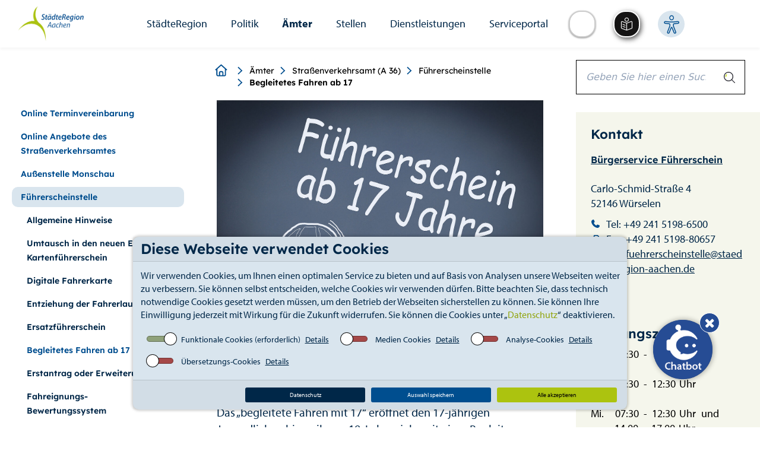

--- FILE ---
content_type: text/html; charset=utf-8
request_url: https://www.staedteregion-aachen.de/de/navigation/aemter/strassenverkehrsamt-a-36/fuehrerscheinstelle/erstantrag-begl-fahren-17
body_size: 66890
content:
<!DOCTYPE html>
<html lang="de">
<head>

<meta charset="utf-8">
<!-- 
	This website is powered by TYPO3 - inspiring people to share!
	TYPO3 is a free open source Content Management Framework initially created by Kasper Skaarhoj and licensed under GNU/GPL.
	TYPO3 is copyright 1998-2026 of Kasper Skaarhoj. Extensions are copyright of their respective owners.
	Information and contribution at https://typo3.org/
-->

<base href="https://www.staedteregion-aachen.de">
<link rel="icon" href="/typo3conf/ext/theme_strac/Resources/Public/Icons/favicon.ico" type="image/vnd.microsoft.icon">

<meta name="generator" content="TYPO3 CMS" />
<meta name="twitter:card" content="summary" />


<link rel="stylesheet" href="/typo3temp/assets/compressed/merged-0fdeae6662547b466e6d408949c0b460-93c5b10bfdece08c7da279a06fbe8fb9.css.gz?1765276785" media="all">
<link rel="stylesheet" href="/typo3temp/assets/compressed/merged-52ff55e6240f1e05295e047af4c68742-e2644808a692670a5651371903a078e3.css.gz?1765358496" media="screen">
<link rel="stylesheet" href="/typo3temp/assets/compressed/merged-c135a80a79f30021bbde35b161377907-800603d9c2eecfdfbd65fd555a7339bc.css.gz?1765816437" media="print">



<script src="/typo3temp/assets/compressed/merged-feae51129c7506b64f942b6006d1c241-9191f44875d7929fe6ae9f8600c85620.js.gz?1698308026"></script>
<script src="/typo3temp/assets/compressed/CookieSelect-24d78f9b07527a8f3276f0c90657c9d1.js.gz?1698308026" defer="defer"></script>
<script src="/typo3temp/assets/compressed/CookieSelectFrontend-32c38dfdca0afe756720d9b7156fe68a.js.gz?1698308026" defer="defer"></script>
<script src="/typo3temp/assets/compressed/CookieSelectHelper-054a2524409cfd4b90e9406f75adbbe9.js.gz?1698308026" defer="defer"></script>




<title>Begleitetes Fahren ab 17&nbsp;&#124;&nbsp;StädteRegion Aachen </title><meta name="keywords" content="Führerschein mit 17,17 Jahre Führerschein,begleitetes Fahren," /><meta name="viewport" content="width=device-width, initial-scale=1.0" /><meta http-equiv="X-UA-Compatible" content="IE=edge" />        <style type="text/css">
            @font-face {
                font-family:myriad-pro;
                src:url(/typo3conf/ext/theme_strac/Resources/Public/fonts/myriad-pro-bold.woff2) format("woff2"),url(/typo3conf/ext/theme_strac/Resources/Public/fonts/myriad-pro-bold.woff) format("woff"),url(/typo3conf/ext/theme_strac/Resources/Public/fonts/myriad-pro-bold) format("opentype");
                font-weight:700;
                font-style:normal;
                font-display:auto;
            }
            @font-face {
                font-family:myriad-pro;
                src:url(/typo3conf/ext/theme_strac/Resources/Public/fonts/myriad-pro-italic.woff2) format("woff2"),url(/typo3conf/ext/theme_strac/Resources/Public/fonts/myriad-pro-italic.woff) format("woff"),url(/typo3conf/ext/theme_strac/Resources/Public/fonts/myriad-pro-italic) format("opentype");
                font-weight:400;
                font-style:italic;
                font-display:auto;
            }
            @font-face {
                font-family:myriad-pro;
                src:url(/typo3conf/ext/theme_strac/Resources/Public/fonts/myriad-pro-regular.woff2) format("woff2"),url(/typo3conf/ext/theme_strac/Resources/Public/fonts/myriad-pro-regular.woff) format("woff"),url(/typo3conf/ext/theme_strac/Resources/Public/fonts/myriad-pro-regular) format("opentype");
                font-weight:400;
                font-style:normal;
                font-display:auto;
            }
            @font-face {
                font-family: Lexend;
                src: url(/typo3conf/ext/theme_strac/Resources/Public/fonts/lexend-v26-latin/lexend-v26-latin-regular.woff2) format("woff2");
                font-style: normal;
                font-weight: 300;
                font-display: swap;
            }
            @font-face {
                font-family: Lexend;
                src: url(/typo3conf/ext/theme_strac/Resources/Public/fonts/lexend-v26-latin/lexend-v26-latin-600.woff2) format("woff2");
                font-style: normal;
                font-weight: bold;
                font-display: swap;
            }
        </style><script type="text/javascript" src="https://suche.staedteregion-aachen.de/search/searchbar-widget.js"></script>    <link rel="stylesheet" href="https://static.convaise.com/popup/staedteregion-aachen/popup-v4-staedteregion-aachen.min.css?v=1.0.0">  	    <script async src="https://cdn.eye-able.com/configs/www.staedteregion-aachen.de.js"></script>
        <script async src="https://cdn.eye-able.com/public/js/eyeAble.js"></script>
        <script async src="https://translate-cdn.eye-able.com/eye-able-translate.js"></script>
<link rel="canonical" href="https://www.staedteregion-aachen.de/de/navigation/aemter/strassenverkehrsamt-a-36/fuehrerscheinstelle/erstantrag-begl-fahren-17"/>

</head>
<body>

    <div class="dbayCookieSelect">
        
    <div class="card cookieConsentMessage bg-dark text-white">
        <h3 class="card-header cookieConsentMessageText">Diese Webseite verwendet Cookies</h3>
        <div class="card-body p-0">
            <p class="card-text cookieConsentText">
                Wir verwenden Cookies, um Ihnen einen optimalen Service zu bieten und auf Basis von Analysen unsere Webseiten weiter zu verbessern. Sie können selbst entscheiden, welche Cookies wir verwenden dürfen. Bitte beachten Sie, dass technisch notwendige Cookies gesetzt werden müssen, um den Betrieb der Webseiten sicherstellen zu können. Sie können Ihre Einwilligung jederzeit mit Wirkung für die Zukunft widerrufen. Sie können die Cookies unter „<a href="https://www.staedteregion-aachen.de/de/datenschutz">Datenschutz</a>“ deaktivieren.
            </p>
            <div class="cookieConsentButtonSwitches">
                <div class="border-1 w-100">
                    <form id="cookieSelectForm" class="cookieSelectForm">
                        
                            <div class="formElement">
                                <div class="checkbox checkbox-type-toggle position-relative">
                                    <input type="checkbox" id="checkboxEssential" class="cookieCheckbox" name="essential" value="" checked="true" disabled="disabled" />
                                    <label class="cookieCheckbox-label" for="checkboxEssential">
                                        <span class="checkbox-label-text">&nbsp;</span>
                                    </label>
                                    <label for="checkboxEssential" class="checkboxTextLabel">Funktionale Cookies (erforderlich)</label>
                                    <label>
                                        <u>
                                            
                                                <a href="https://www.staedteregion-aachen.de/de/datenschutz-1#essentialDetails" title="Details">Details</a>
                                            
                                        </u>
                                    </label>
                                </div>
                            </div>
                        
                        
                            <div class="formElement">
                                <div class="checkbox checkbox-type-toggle position-relative">
                                    <input type="checkbox" id="checkboxMedia" class="cookieCheckbox" name="media" value="true" />
                                    <label class="cookieCheckbox-label" for="checkboxMedia">
                                        <span class="checkbox-label-text">&nbsp;</span>
                                    </label>
                                    <label for="checkboxMedia" class="checkboxTextLabel">Medien Cookies</label>
                                    <label>
                                        <u>
                                            
                                                <a href="https://www.staedteregion-aachen.de/de/datenschutz-1#mediaDetails" title="Details">Details</a>
                                            
                                        </u>
                                    </label>
                                </div>
                            </div>
                        
                        
                        
                            <div class="formElement">
                                <div class="checkbox checkbox-type-toggle position-relative">
                                    <input type="checkbox" id="checkboxAnalytics" class="cookieCheckbox" name="analytics" value="true" />
                                    <label class="cookieCheckbox-label" for="checkboxAnalytics">
                                        <span class="checkbox-label-text">&nbsp;</span>
                                    </label>
                                    <label for="checkboxAnalytics" class="checkboxTextLabel">Analyse-Cookies</label>
                                    <label>
                                        <u>
                                            
                                                <a href="https://www.staedteregion-aachen.de/de/datenschutz-1#analyticsDetails" title="Details">Details</a>
                                            
                                        </u>
                                    </label>
                                </div>

                            </div>
                        
                        
                            <div class="formElement">
                                <div class="checkbox checkbox-type-toggle position-relative">
                                    <input type="checkbox" id="checkboxTranslate" class="cookieCheckbox" name="translate" value="true" />
                                    <label class="cookieCheckbox-label" for="checkboxTranslate">
                                        <span class="checkbox-label-text">&nbsp;</span>
                                    </label>
                                    <label for="checkboxTranslate" class="checkboxTextLabel">Übersetzungs-Cookies</label>
                                    <label>
                                        <u>
                                            
                                                <a href="https://www.staedteregion-aachen.de/de/datenschutz-1#translateDetails" title="Details">Details</a>
                                            
                                        </u>
                                    </label>
                                </div>

                            </div>
                        
                    </form>
                </div>
            </div>
        </div>
        <div class="card-footer">
            <div class="cookieConsentSubmitButton m-0 row">
                <div class="p-0">
                    <a href="https://www.staedteregion-aachen.de/de/datenschutz-1" title="Datenschutz" class="btn btn-info cookieSelectReadMore">Datenschutz</a>
                </div>
                <div class="p-0">
                    <a href="#" class="btn btn-secondary cookieSelectAccept">Auswahl speichern</a>
                </div>
                <div class="p-0">
                    <a href="#" class="btn btn-success cookieSelectAcceptAll">Alle akzeptieren</a>
                </div>
            </div>
        </div>
    </div>

    </div>


    
            
        

    <div class="&lt;!--INT_SCRIPT.5f233ce20a9db999f66ddd0ba4994c99--&gt;">
        <!--TYPO3SEARCH_begin-->
        <div class="main">
            
    <div id="toolbar-container"></div>
    <!--googleoff: all-->
    
    <div class="skiplinks no-transl">
        <a class="skip sr-only sr-only-focusable" href="/de/navigation/aemter/strassenverkehrsamt-a-36/fuehrerscheinstelle/erstantrag-begl-fahren-17#skip-content">Zum Seiteninhalt.</a>
        <a class="skip sr-only sr-only-focusable" href="/de/navigation/aemter/strassenverkehrsamt-a-36/fuehrerscheinstelle/erstantrag-begl-fahren-17#skip-search">Zur Suche.</a>
        <a class="skip sr-only sr-only-focusable" href="/de/navigation/aemter/strassenverkehrsamt-a-36/fuehrerscheinstelle/erstantrag-begl-fahren-17#skip-nav">Zur Hauptnavigation.</a>
        <a class="skip sr-only sr-only-focusable" href="/de/navigation/aemter/strassenverkehrsamt-a-36/fuehrerscheinstelle/erstantrag-begl-fahren-17#skip-footer">Zum Footer.</a>
    </div>

    
        <div aria-hidden="true" class="mobile navbar fixed no-transl">
            <div class="container-fluid mobileHeader">
                <div class="row mainHeader">
                    <div class="col-xs-5">
                        <h1 class="sr-only">StädteRegion</h1>
                        <div id="logo" role="banner">
                            <a href="/" title="StädteRegion Aachen">
                                <img alt="StädteRegion Aachen" src="/typo3conf/ext/theme_strac/Resources/Public/img/Logo.jpg" width="260" height="141" />
                            </a>
                        </div>
                    </div>
                    <div class="col-xs-7 d-flex">
                        
                                
                                    <translation-select selectui="simple" positionm="relative" topm="0" leftm="0" widthm="35px" heightm="35px" dropdownwidthm="120px" z-indexm="0"></translation-select>
                                    <div class="eyeAbleWrapper"><easy-speech positionm="relative" topm="0" leftm="0" widthm="35px" heightm="35px" z-indexm="0"></easy-speech></div>
                                
                                <div class="eyeAbleWrapper eyeAble_customToolOpenerClass"></div>
                            
                        <a aria-haspopup="true" aria-label="Open-Navigation" class="navHamburgerButton " data-toggle="dropdown" href="javascript:;" id="mobileNavHamburger">
                            <span></span>
                        </a>
                    </div>
                </div>

            </div>
            <div class="mobileNavMenu">
                <div class="mobile-menu">

                    <ul class="nav navbar-nav mainnav" id="skip-nav-mobile"><li class=""><a href="/de/navigation/staedteregion" class="dropdown-toggle" data-toggle="dropdownNicht" aria-haspopup="true" aria-expanded="false" data-switchtext="zurück">StädteRegion</a><ul class="dropdown-menu dropdown-cat"><li><a href="/de/navigation/staedteregion/verwaltung" class="dropdown-toggle" data-toggle="dropdownNicht" aria-haspopup="true" aria-expanded="false" data-switchtext="zurück">Verwaltung</a><ul class="dropdown-menu dropdown-cat"><li><a href="/de/navigation/staedteregion/verwaltung/verwaltungsleitung" class="dropdown-toggle" data-toggle="dropdownNicht" aria-haspopup="true" aria-expanded="false" data-switchtext="zurück">Verwaltungsleitung</a><ul class="dropdown-menu dropdown-cat"><li><a href="/de/navigation/staedteregion/verwaltung/verwaltungsleitung/staedteregionsrat-dr-tim-gruettemeier" class="dropdown-toggle" data-toggle="dropdownNicht" aria-haspopup="true" aria-expanded="false" data-switchtext="zurück">Städteregionsrat Dr. Tim Grüttemeier</a><ul class="dropdown-menu dropdown-cat"><li><a href="/de/navigation/staedteregion/verwaltung/verwaltungsleitung/staedteregionsrat-dr-tim-gruettemeier/buergersprechstunde">Bürgersprechstunde</a></ul><li><a href="/de/navigation/staedteregion/verwaltung/verwaltungsleitung/kreisdirektorin-birgit-nolte">Kreisdirektorin Birgit Nolte</a><li><a href="/de/navigation/staedteregion/verwaltung/verwaltungsleitung/dezernentin-susanne-lo-cicero-marenberg">Dezernentin Susanne Lo Cicero-Marenberg</a><li><a href="/de/navigation/staedteregion/verwaltung/verwaltungsleitung/dezernent-markus-terodde">Dezernent Markus Terodde</a></ul><li><a href="/de/navigation/staedteregion/verwaltung/organigramm">Organigramm</a><li><a href="/de/navigation/staedteregion/verwaltung/haus-der-staedteregion" class="dropdown-toggle" data-toggle="dropdownNicht" aria-haspopup="true" aria-expanded="false" data-switchtext="zurück">Haus der StädteRegion</a><ul class="dropdown-menu dropdown-cat"><li><a href="/de/navigation/staedteregion/verwaltung/haus-der-staedteregion/anfahrt">Anfahrt</a><li><a href="/de/navigation/staedteregion/verwaltung/haus-der-staedteregion/gebaeudeplan">Gebäudeplan</a><li><a href="/de/navigation/staedteregion/verwaltung/haus-der-staedteregion/nachtbriefkasten">Nachtbriefkasten</a><li><a href="/de/navigation/staedteregion/verwaltung/haus-der-staedteregion/bauhistorie">Bauhistorie</a></ul></ul><li><a href="/de/navigation/staedteregion/ueber-uns" class="dropdown-toggle" data-toggle="dropdownNicht" aria-haspopup="true" aria-expanded="false" data-switchtext="zurück">Über Uns</a><ul class="dropdown-menu dropdown-cat"><li><a href="/de/navigation/staedteregion/ueber-uns/aachen-gesetz">Aachen-Gesetz</a><li><a href="/de/navigation/staedteregion/ueber-uns/logo-/-wappen">Logo / Wappen</a></ul><li><a href="/de/navigation/staedteregion/geschichte" class="dropdown-toggle" data-toggle="dropdownNicht" aria-haspopup="true" aria-expanded="false" data-switchtext="zurück">Geschichte</a><ul class="dropdown-menu dropdown-cat"><li><a href="/de/navigation/staedteregion/geschichte/landkreis-aachen" class="dropdown-toggle" data-toggle="dropdownNicht" aria-haspopup="true" aria-expanded="false" data-switchtext="zurück">Landkreis Aachen</a><ul class="dropdown-menu dropdown-cat"><li><a href="/de/navigation/staedteregion/geschichte/landkreis-aachen/1816-1848" class="dropdown-toggle" data-toggle="dropdownNicht" aria-haspopup="true" aria-expanded="false" data-switchtext="zurück">1816-1848</a><ul class="dropdown-menu dropdown-cat"><li><a href="/de/navigation/staedteregion/geschichte/landkreis-aachen/1816-1848/ereignisse">Ereignisse</a><li><a href="/de/navigation/staedteregion/geschichte/landkreis-aachen/1816-1848/landraete" class="dropdown-toggle" data-toggle="dropdownNicht" aria-haspopup="true" aria-expanded="false" data-switchtext="zurück">Landräte</a><ul class="dropdown-menu dropdown-cat"><li><a href="/de/navigation/staedteregion/geschichte/landkreis-aachen/1816-1848/landraete/landrat-von-strauch">Landrat von Strauch</a><li><a href="/de/navigation/staedteregion/geschichte/landkreis-aachen/1816-1848/landraete/landrat-hasslacher">Landrat Hasslacher</a></ul><li><a href="/de/navigation/staedteregion/geschichte/landkreis-aachen/1816-1848/karten" class="dropdown-toggle" data-toggle="dropdownNicht" aria-haspopup="true" aria-expanded="false" data-switchtext="zurück">Karten</a><ul class="dropdown-menu dropdown-cat"><li><a href="/de/navigation/staedteregion/geschichte/landkreis-aachen/1816-1848/karten/informationen-zur-verwaltungsstrukturen-1816">Informationen zur Verwaltungsstrukturen 1816</a><li><a href="/de/navigation/staedteregion/geschichte/landkreis-aachen/1816-1848/karten/informationen-zur-verwaltungsstrukturen-im-landkreis-aachen">Informationen zur Verwaltungsstrukturen im (Land)kreis Aachen</a></ul></ul><li><a href="/de/navigation/staedteregion/geschichte/landkreis-aachen/1849-1888" class="dropdown-toggle" data-toggle="dropdownNicht" aria-haspopup="true" aria-expanded="false" data-switchtext="zurück">1849-1888</a><ul class="dropdown-menu dropdown-cat"><li><a href="/de/navigation/staedteregion/geschichte/landkreis-aachen/1849-1888/ereignisse">Ereignisse</a><li><a href="/de/navigation/staedteregion/geschichte/landkreis-aachen/1849-1888/landraete">Landräte</a><li><a href="/de/navigation/staedteregion/geschichte/landkreis-aachen/1849-1888/karten">Karten</a></ul><li><a href="/de/navigation/staedteregion/geschichte/landkreis-aachen/1889-1918" class="dropdown-toggle" data-toggle="dropdownNicht" aria-haspopup="true" aria-expanded="false" data-switchtext="zurück">1889-1918</a><ul class="dropdown-menu dropdown-cat"><li><a href="/de/navigation/staedteregion/geschichte/landkreis-aachen/1889-1918/ereignisse" class="dropdown-toggle" data-toggle="dropdownNicht" aria-haspopup="true" aria-expanded="false" data-switchtext="zurück">Ereignisse</a><ul class="dropdown-menu dropdown-cat"><li><a href="/de/navigation/staedteregion/geschichte/landkreis-aachen/1889-1918/ereignisse/neues-landratsamt-in-burtscheid">Neues Landratsamt in Burtscheid</a><li><a href="/de/navigation/staedteregion/geschichte/landkreis-aachen/1889-1918/ereignisse/1891-das-kreispflegehaus-entsteht">1891: Das Kreispflegehaus entsteht</a><li><a href="/de/navigation/staedteregion/geschichte/landkreis-aachen/1889-1918/ereignisse/1896-die-kleinbahn-haelt-einzug">1896: Die Kleinbahn hält Einzug</a><li><a href="/de/navigation/staedteregion/geschichte/landkreis-aachen/1889-1918/ereignisse/1091899-erste-elektrische-gluehbirne-brennt">1.09.1899: Erste elektrische Glühbirne brennt</a><li><a href="/de/navigation/staedteregion/geschichte/landkreis-aachen/1889-1918/ereignisse/1897-die-kreisstadt-burtscheid-verliert-selbststaendigkeit">1897: Die Kreisstadt Burtscheid verliert Selbstständigkeit</a><li><a href="/de/navigation/staedteregion/geschichte/landkreis-aachen/1889-1918/ereignisse/1906-die-landgemeinde-forst-verliert-selbststaendigkeit">1906: Die Landgemeinde Forst verliert Selbstständigkeit</a><li><a href="/de/navigation/staedteregion/geschichte/landkreis-aachen/1889-1918/ereignisse/1909-gruendung-des-wasserwerkes">1909: Gründung des Wasserwerkes</a></ul><li><a href="/de/navigation/staedteregion/geschichte/landkreis-aachen/1889-1918/landraete" class="dropdown-toggle" data-toggle="dropdownNicht" aria-haspopup="true" aria-expanded="false" data-switchtext="zurück">Landräte</a><ul class="dropdown-menu dropdown-cat"><li><a href="/de/navigation/staedteregion/geschichte/landkreis-aachen/1889-1918/landraete/von-coels-von-der-bruegghen-1884-1899">von Coels von der Brügghen 1884-1899</a><li><a href="/de/navigation/staedteregion/geschichte/landkreis-aachen/1889-1918/landraete/von-pastor-1899-1919">von Pastor 1899-1919</a></ul><li><a href="/de/navigation/staedteregion/geschichte/landkreis-aachen/1889-1918/karten" class="dropdown-toggle" data-toggle="dropdownNicht" aria-haspopup="true" aria-expanded="false" data-switchtext="zurück">Karten</a><ul class="dropdown-menu dropdown-cat"><li><a href="/de/navigation/staedteregion/geschichte/landkreis-aachen/1889-1918/karten/informationen-zur-verwaltungsstruktur-im-landkreis-aachen-1897">Informationen zur Verwaltungsstruktur im Landkreis Aachen 1897</a><li><a href="/de/navigation/staedteregion/geschichte/landkreis-aachen/1889-1918/karten/informationen-zur-verwaltungsstruktur-im-landkreis-aachen-1816-2009">Informationen zur Verwaltungsstruktur im Landkreis Aachen 1816-2009</a></ul></ul><li><a href="/de/navigation/staedteregion/geschichte/landkreis-aachen/1919-1932" class="dropdown-toggle" data-toggle="dropdownNicht" aria-haspopup="true" aria-expanded="false" data-switchtext="zurück">1919-1932</a><ul class="dropdown-menu dropdown-cat"><li><a href="/de/navigation/staedteregion/geschichte/landkreis-aachen/1919-1932/ereignisse" class="dropdown-toggle" data-toggle="dropdownNicht" aria-haspopup="true" aria-expanded="false" data-switchtext="zurück">Ereignisse</a><ul class="dropdown-menu dropdown-cat"><li><a href="/de/navigation/staedteregion/geschichte/landkreis-aachen/1919-1932/ereignisse/1920-allgemeine-gleiche-direkte-und-geheime-wahl">1920: allgemeine, gleiche, direkte und geheime Wahl</a><li><a href="/de/navigation/staedteregion/geschichte/landkreis-aachen/1919-1932/ereignisse/1920-neue-wirt-beteiligungen-und-soziale-einrichtungen">1920: Neue wirt. Beteiligungen und soziale Einrichtungen</a><li><a href="/de/navigation/staedteregion/geschichte/landkreis-aachen/1919-1932/ereignisse/1921-kreissiedlungsplan-und-musterverwaltung">1921: Kreissiedlungsplan und „Musterverwaltung“</a><li><a href="/de/navigation/staedteregion/geschichte/landkreis-aachen/1919-1932/ereignisse/2-juli-1921-foerderung-des-reitturniers-beginnt">2. Juli 1921: Förderung des Reitturniers beginnt</a><li><a href="/de/navigation/staedteregion/geschichte/landkreis-aachen/1919-1932/ereignisse/1922-berufsfeuerwehr-fuer-den-landkreis-entsteht">1922: Berufsfeuerwehr für den Landkreis entsteht</a><li><a href="/de/navigation/staedteregion/geschichte/landkreis-aachen/1919-1932/ereignisse/21-oktober-1930-grubenkatastrophe-in-alsdorf">21. Oktober 1930: Grubenkatastrophe in Alsdorf</a><li><a href="/de/navigation/staedteregion/geschichte/landkreis-aachen/1919-1932/ereignisse/1931-foerderung-der-heimatkunde">1931: Förderung der Heimatkunde</a></ul><li><a href="/de/navigation/staedteregion/geschichte/landkreis-aachen/1919-1932/landraete" class="dropdown-toggle" data-toggle="dropdownNicht" aria-haspopup="true" aria-expanded="false" data-switchtext="zurück">Landräte</a><ul class="dropdown-menu dropdown-cat"><li><a href="/de/navigation/staedteregion/geschichte/landkreis-aachen/1919-1932/landraete/puetz-1920-1928">Pütz 1920-1928</a><li><a href="/de/navigation/staedteregion/geschichte/landkreis-aachen/1919-1932/landraete/landrat-classen-1928-1944">Landrat Classen 1928-1944</a></ul><li><a href="/de/navigation/staedteregion/geschichte/landkreis-aachen/1919-1932/karten">Karten</a></ul><li><a href="/de/navigation/staedteregion/geschichte/landkreis-aachen/1933-1945" class="dropdown-toggle" data-toggle="dropdownNicht" aria-haspopup="true" aria-expanded="false" data-switchtext="zurück">1933-1945</a><ul class="dropdown-menu dropdown-cat"><li><a href="/de/navigation/staedteregion/geschichte/landkreis-aachen/1933-1945/karte-1930-er-1971">Karte 1930 er - 1971</a><li><a href="/de/navigation/staedteregion/geschichte/landkreis-aachen/1933-1945/ereignisse" class="dropdown-toggle" data-toggle="dropdownNicht" aria-haspopup="true" aria-expanded="false" data-switchtext="zurück">Ereignisse</a><ul class="dropdown-menu dropdown-cat"><li><a href="/de/navigation/staedteregion/geschichte/landkreis-aachen/1933-1945/ereignisse/1933-machtuebernahme-der-nationalsozialisten">1933: Machtübernahme der Nationalsozialisten</a><li><a href="/de/navigation/staedteregion/geschichte/landkreis-aachen/1933-1945/ereignisse/gruendung-des-zweckverbandes-gemeindeverwaltungsschule">Gründung des Zweckverbandes Gemeindeverwaltungsschule</a><li><a href="/de/navigation/staedteregion/geschichte/landkreis-aachen/1933-1945/ereignisse/landkreis-aachen-erhaelt-wappen">Landkreis Aachen erhält Wappen</a><li><a href="/de/navigation/staedteregion/geschichte/landkreis-aachen/1933-1945/ereignisse/bombenangriffe-auf-das-landratsamt">Bombenangriffe auf das Landratsamt</a><li><a href="/de/navigation/staedteregion/geschichte/landkreis-aachen/1933-1945/ereignisse/us-einheiten-ruecken-ein">US-Einheiten rücken ein</a></ul><li><a href="/de/navigation/staedteregion/geschichte/landkreis-aachen/1933-1945/landraete" class="dropdown-toggle" data-toggle="dropdownNicht" aria-haspopup="true" aria-expanded="false" data-switchtext="zurück">Landräte</a><ul class="dropdown-menu dropdown-cat"><li><a href="/de/navigation/staedteregion/geschichte/landkreis-aachen/1933-1945/landraete/landrat-classen-1928-1944">Landrat Classen 1928-1944</a><li><a href="/de/navigation/staedteregion/geschichte/landkreis-aachen/1933-1945/landraete/landrat-straeter-1944-1945">Landrat Sträter 1944-1945</a></ul></ul><li><a href="/de/navigation/staedteregion/geschichte/landkreis-aachen/1945-1971" class="dropdown-toggle" data-toggle="dropdownNicht" aria-haspopup="true" aria-expanded="false" data-switchtext="zurück">1945-1971</a><ul class="dropdown-menu dropdown-cat"><li><a href="/de/navigation/staedteregion/geschichte/landkreis-aachen/1945-1971/ereignisse" class="dropdown-toggle" data-toggle="dropdownNicht" aria-haspopup="true" aria-expanded="false" data-switchtext="zurück">Ereignisse</a><ul class="dropdown-menu dropdown-cat"><li><a href="/de/navigation/staedteregion/geschichte/landkreis-aachen/1945-1971/ereignisse/bau-des-neuen-kreishauses-beginnt">Bau des neuen Kreishauses beginnt</a><li><a href="/de/navigation/staedteregion/geschichte/landkreis-aachen/1945-1971/ereignisse/1958-beschluss-zur-errichtung-des-kreiskrankenhauses">1958: Beschluss zur Errichtung des Kreiskrankenhauses</a><li><a href="/de/navigation/staedteregion/geschichte/landkreis-aachen/1945-1971/ereignisse/1962-neue-autobahnen-entstehen">1962: Neue Autobahnen entstehen</a><li><a href="/de/navigation/staedteregion/geschichte/landkreis-aachen/1945-1971/ereignisse/1965-kontaktausschuss-kreisentwicklungsplan-und-wfg">1965: „Kontaktausschuss“, Kreisentwicklungsplan und WFG</a><li><a href="/de/navigation/staedteregion/geschichte/landkreis-aachen/1945-1971/ereignisse/ende-60er-jahre-behoerdenleitung-favorisiert-grossstadt-mit-bezirksverfassung">Ende 60er Jahre: Behördenleitung favorisiert „Großstadt mit Bezirksverfassung“</a></ul><li><a href="/de/navigation/staedteregion/geschichte/landkreis-aachen/1945-1971/landraete" class="dropdown-toggle" data-toggle="dropdownNicht" aria-haspopup="true" aria-expanded="false" data-switchtext="zurück">Landräte</a><ul class="dropdown-menu dropdown-cat"><li><a href="/de/navigation/staedteregion/geschichte/landkreis-aachen/1945-1971/landraete/landrat-ernst-1946-1949-1954-1956">Landrat Ernst 1946-1949, 1954-1956</a><li><a href="/de/navigation/staedteregion/geschichte/landkreis-aachen/1945-1971/landraete/ungermann-1945-1946">Ungermann 1945-1946</a><li><a href="/de/navigation/staedteregion/geschichte/landkreis-aachen/1945-1971/landraete/kohlen-1949-1952">Kohlen 1949-1952</a><li><a href="/de/navigation/staedteregion/geschichte/landkreis-aachen/1945-1971/landraete/landrat-von-agris-1952-1953">Landrat von Agris 1952-1953</a><li><a href="/de/navigation/staedteregion/geschichte/landkreis-aachen/1945-1971/landraete/lennartz-1953-1954-1956-1961-1964-1969">Lennartz 1953-1954, 1956-1961, 1964-1969</a><li><a href="/de/navigation/staedteregion/geschichte/landkreis-aachen/1945-1971/landraete/lennartz-1953-1954-1956-1961-1964-1969/delheid-1961-1964">Landrat Delheid: 1961-1964</a><li><a href="/de/navigation/staedteregion/geschichte/landkreis-aachen/1945-1971/landraete/landrat-tersluisen-1969-1975">Landrat Tersluisen 1969-1975</a></ul><li><a href="/de/navigation/staedteregion/geschichte/landkreis-aachen/1945-1971/oberkreisdirektoren" class="dropdown-toggle" data-toggle="dropdownNicht" aria-haspopup="true" aria-expanded="false" data-switchtext="zurück">Oberkreisdirektoren</a><ul class="dropdown-menu dropdown-cat"><li><a href="/de/navigation/staedteregion/geschichte/landkreis-aachen/1945-1971/oberkreisdirektoren/berling-1946-1947">Berling 1946-1947</a><li><a href="/de/navigation/staedteregion/geschichte/landkreis-aachen/1945-1971/oberkreisdirektoren/deku-1947-1953">Deku 1947-1953</a><li><a href="/de/navigation/staedteregion/geschichte/landkreis-aachen/1945-1971/oberkreisdirektoren/seulen-1954-1958">Seulen 1954-1958</a><li><a href="/de/navigation/staedteregion/geschichte/landkreis-aachen/1945-1971/oberkreisdirektoren/korn-1959-1971">Korn 1959-1971</a></ul><li><a href="/de/navigation/staedteregion/geschichte/landkreis-aachen/1945-1971/karten" class="dropdown-toggle" data-toggle="dropdownNicht" aria-haspopup="true" aria-expanded="false" data-switchtext="zurück">Karten</a><ul class="dropdown-menu dropdown-cat"><li><a href="/de/navigation/staedteregion/geschichte/landkreis-aachen/1945-1971/karten/1930-er-1971">1930 er - 1971</a><li><a href="/de/navigation/staedteregion/geschichte/landkreis-aachen/1945-1971/karten/061971">06.1971</a></ul><li><a href="/de/navigation/staedteregion/geschichte/landkreis-aachen/1945-1971/wahlen-mitglieder-des-kreistages" class="dropdown-toggle" data-toggle="dropdownNicht" aria-haspopup="true" aria-expanded="false" data-switchtext="zurück">Wahlen & Mitglieder des Kreistages</a><ul class="dropdown-menu dropdown-cat"><li><a href="/de/navigation/staedteregion/geschichte/landkreis-aachen/1945-1971/wahlen-mitglieder-des-kreistages/mitglieder-des-kreistages-20031946-12101946">Mitglieder des Kreistages 20.03.1946 – 12.10.1946</a><li><a href="/de/navigation/staedteregion/geschichte/landkreis-aachen/1945-1971/wahlen-mitglieder-des-kreistages/mitglieder-wahlergebnisse-des-kreistages-13101946-16101948">Mitglieder & Wahlergebnisse des Kreistages 13.10.1946 – 16.10.1948</a><li><a href="/de/navigation/staedteregion/geschichte/landkreis-aachen/1945-1971/wahlen-mitglieder-des-kreistages/mitglieder-des-kreistages-17101948-8111952">Mitglieder des Kreistages 17.10.1948-8.11.1952</a><li><a href="/de/navigation/staedteregion/geschichte/landkreis-aachen/1945-1971/wahlen-mitglieder-des-kreistages/mitglieder-wahlergebnisse-des-kreistages-9111952-27101956">Mitglieder & Wahlergebnisse des Kreistages 9.11.1952-27.10.1956</a><li><a href="/de/navigation/staedteregion/geschichte/landkreis-aachen/1945-1971/wahlen-mitglieder-des-kreistages/mitglieder-wahlergebnisse-des-kreistages-28101956-18031961">Mitglieder & Wahlergebnisse des Kreistages 28.10.1956 – 18.03.1961</a><li><a href="/de/navigation/staedteregion/geschichte/landkreis-aachen/1945-1971/wahlen-mitglieder-des-kreistages/mitglieder-wahlergebnisse-des-kreistages-19031961-26091964">Mitglieder & Wahlergebnisse des Kreistages 19.03.1961 – 26.09.1964</a><li><a href="/de/navigation/staedteregion/geschichte/landkreis-aachen/1945-1971/wahlen-mitglieder-des-kreistages/mitglieder-wahlergebnisse-des-kreistages-27091964-08111969">Mitglieder & Wahlergebnisse des Kreistages 27.09.1964 – 08.11.1969</a><li><a href="/de/navigation/staedteregion/geschichte/landkreis-aachen/1945-1971/wahlen-mitglieder-des-kreistages/mitglieder-wahlergebnisse-des-kreistages-09111969-31121971">Mitglieder & Wahlergebnisse des Kreistages 09.11.1969 – 31.12.1971</a><li><a href="/de/navigation/staedteregion/geschichte/landkreis-aachen/1945-1971/wahlen-mitglieder-des-kreistages/mitglieder-des-kreistages-09111969-31121971">Mitglieder des Kreistages 09.11.1969-31.12.1971</a></ul></ul><li><a href="/de/navigation/staedteregion/geschichte/landkreis-aachen/1972-2009" class="dropdown-toggle" data-toggle="dropdownNicht" aria-haspopup="true" aria-expanded="false" data-switchtext="zurück">1972-2009</a><ul class="dropdown-menu dropdown-cat"><li><a href="/de/navigation/staedteregion/geschichte/landkreis-aachen/1972-2009/ereignisse" class="dropdown-toggle" data-toggle="dropdownNicht" aria-haspopup="true" aria-expanded="false" data-switchtext="zurück">Ereignisse</a><ul class="dropdown-menu dropdown-cat"><li><a href="/de/navigation/staedteregion/geschichte/landkreis-aachen/1972-2009/ereignisse/kommunale-neugliederung-ist-vollzogen">Kommunale Neugliederung ist vollzogen</a><li><a href="/de/navigation/staedteregion/geschichte/landkreis-aachen/1972-2009/ereignisse/rettungshubschrauber-hebt-ab">Rettungshubschrauber hebt ab</a><li><a href="/de/navigation/staedteregion/geschichte/landkreis-aachen/1972-2009/ereignisse/rahmenvereinbarung-mit-jelenia-gora">Rahmenvereinbarung mit Jelenia Gora</a><li><a href="/de/navigation/staedteregion/geschichte/landkreis-aachen/1972-2009/ereignisse/beschluss-zur-mva-weisweiler">Beschluss zur MVA Weisweiler</a><li><a href="/de/navigation/staedteregion/geschichte/landkreis-aachen/1972-2009/ereignisse/fusion-von-kreis-und-stadtsparkasse">Fusion von Kreis- und Stadtsparkasse</a><li><a href="/de/navigation/staedteregion/geschichte/landkreis-aachen/1972-2009/ereignisse/einrichtung-des-betriebskindergartens">Einrichtung des Betriebskindergartens</a><li><a href="/de/navigation/staedteregion/geschichte/landkreis-aachen/1972-2009/ereignisse/fusion-von-kreiskrankenhaus-und-knappschaftskrankenhaus">Fusion von Kreiskrankenhaus und Knappschaftskrankenhaus</a><li><a href="/de/navigation/staedteregion/geschichte/landkreis-aachen/1972-2009/ereignisse/kreishauserweiterung">Kreishauserweiterung</a><li><a href="/de/navigation/staedteregion/geschichte/landkreis-aachen/1972-2009/ereignisse/euregiobahn-rollt-erstmals">Euregiobahn rollt erstmals</a><li><a href="/de/navigation/staedteregion/geschichte/landkreis-aachen/1972-2009/ereignisse/gemeinsames-strassenverkehrsamt">Gemeinsames Straßenverkehrsamt</a><li><a href="/de/navigation/staedteregion/geschichte/landkreis-aachen/1972-2009/ereignisse/kunst-und-kulturzentrum-kuk-entsteht">Kunst- und Kulturzentrum (kuk) entsteht</a><li><a href="/de/navigation/staedteregion/geschichte/landkreis-aachen/1972-2009/ereignisse/die-enwor-entsteht">Die „enwor“ entsteht</a><li><a href="/de/navigation/staedteregion/geschichte/landkreis-aachen/1972-2009/ereignisse/die-staedteregion-aachen-wird-konkreter">Die StädteRegion Aachen wird konkreter</a><li><a href="/de/navigation/staedteregion/geschichte/landkreis-aachen/1972-2009/ereignisse/euregionale-2008">EuRegionale 2008</a></ul><li><a href="/de/navigation/staedteregion/geschichte/landkreis-aachen/1972-2009/landraete" class="dropdown-toggle" data-toggle="dropdownNicht" aria-haspopup="true" aria-expanded="false" data-switchtext="zurück">Landräte</a><ul class="dropdown-menu dropdown-cat"><li><a href="/de/navigation/staedteregion/geschichte/landkreis-aachen/1972-2009/landraete/landrat-tersluisen-1969-1975">Landrat Tersluisen 1969-1975</a><li><a href="/de/navigation/staedteregion/geschichte/landkreis-aachen/1972-2009/landraete/landrat-schwartz-1975-1984">Landrat Schwartz 1975-1984</a><li><a href="/de/navigation/staedteregion/geschichte/landkreis-aachen/1972-2009/landraete/boemeke-1984-1989">Bömeke 1984-1989</a><li><a href="/de/navigation/staedteregion/geschichte/landkreis-aachen/1972-2009/landraete/meyer-1989-1994">Meyer 1989-1994</a><li><a href="/de/navigation/staedteregion/geschichte/landkreis-aachen/1972-2009/landraete/meulenbergh-1994-2009">Meulenbergh 1994-2009</a></ul><li><a href="/de/navigation/staedteregion/geschichte/landkreis-aachen/1972-2009/oberkreisdirektoren" class="dropdown-toggle" data-toggle="dropdownNicht" aria-haspopup="true" aria-expanded="false" data-switchtext="zurück">Oberkreisdirektoren</a><ul class="dropdown-menu dropdown-cat"><li><a href="/de/navigation/staedteregion/geschichte/landkreis-aachen/1972-2009/oberkreisdirektoren/oberkreisdirektor-stieler-1972-kommissarisch">Oberkreisdirektor Stieler 1972 (kommissarisch)</a><li><a href="/de/navigation/staedteregion/geschichte/landkreis-aachen/1972-2009/oberkreisdirektoren/oberkreisdirektor-janssen-1972-1991">Oberkreisdirektor Janssen 1972-1991</a><li><a href="/de/navigation/staedteregion/geschichte/landkreis-aachen/1972-2009/oberkreisdirektoren/oberkreisdirektor-fricke-1991-1997">Oberkreisdirektor Fricke 1991-1997</a></ul><li><a href="/de/navigation/staedteregion/geschichte/landkreis-aachen/1972-2009/karten">Karten</a><li><a href="/de/navigation/staedteregion/geschichte/landkreis-aachen/1972-2009/wahlen-mitglieder-des-kreistages" class="dropdown-toggle" data-toggle="dropdownNicht" aria-haspopup="true" aria-expanded="false" data-switchtext="zurück">Wahlen & Mitglieder des Kreistages</a><ul class="dropdown-menu dropdown-cat"><li><a href="/de/navigation/staedteregion/geschichte/landkreis-aachen/1972-2009/wahlen-mitglieder-des-kreistages/mitglieder-des-beirates-des-kreises-aachen-01011972-22041972">Mitglieder des Beirates des Kreises Aachen 01.01.1972 – 22.04.1972</a><li><a href="/de/navigation/staedteregion/geschichte/landkreis-aachen/1972-2009/wahlen-mitglieder-des-kreistages/mitglieder-des-kreistages-23041972-03051975">Mitglieder des Kreistages 23.04.1972 – 03.05.1975</a><li><a href="/de/navigation/staedteregion/geschichte/landkreis-aachen/1972-2009/wahlen-mitglieder-des-kreistages/mitglieder-des-kreistages-04051975-29091979">Mitglieder des Kreistages 04.05.1975 – 29.09.1979</a><li><a href="/de/navigation/staedteregion/geschichte/landkreis-aachen/1972-2009/wahlen-mitglieder-des-kreistages/mitglieder-des-kreistages-30091979-29091984">Mitglieder des Kreistages 30.09.1979 - 29.09.1984</a><li><a href="/de/navigation/staedteregion/geschichte/landkreis-aachen/1972-2009/wahlen-mitglieder-des-kreistages/mitglieder-wahlergebnisse-des-kreistages-30091984-29091989">Mitglieder & Wahlergebnisse des Kreistages 30.09.1984 - 29.09.1989</a><li><a href="/de/navigation/staedteregion/geschichte/landkreis-aachen/1972-2009/wahlen-mitglieder-des-kreistages/mitglieder-wahlergebnisse-des-kreistages-30091989-15101994">Mitglieder & Wahlergebnisse des Kreistages 30.09.1989 - 15.10.1994</a><li><a href="/de/navigation/staedteregion/geschichte/landkreis-aachen/1972-2009/wahlen-mitglieder-des-kreistages/mitglieder-wahlergebnisse-des-kreistages-30091989-15101994-1">Mitglieder & Wahlergebnisse des Kreistages 30.09.1989 - 15.10.1994</a><li><a href="/de/navigation/staedteregion/geschichte/landkreis-aachen/1972-2009/wahlen-mitglieder-des-kreistages/mitglieder-wahlergebnisse-des-kreistages-16101994-11091999">Mitglieder & Wahlergebnisse des Kreistages 16.10.1994 – 11.09.1999</a><li><a href="/de/navigation/staedteregion/geschichte/landkreis-aachen/1972-2009/wahlen-mitglieder-des-kreistages/mitglieder-wahlergebnisse-des-kreistages-12091999-25092004">Mitglieder & Wahlergebnisse des Kreistages 12.09.1999 – 25.09.2004</a><li><a href="/de/navigation/staedteregion/geschichte/landkreis-aachen/1972-2009/wahlen-mitglieder-des-kreistages/mitglieder-wahlergebnisse-des-kreistages-26092004-29082009">Mitglieder & Wahlergebnisse des Kreistages 26.09.2004 – 29.08.2009</a></ul><li><a href="/de/navigation/staedteregion/geschichte/landkreis-aachen/1972-2009/wahlen-des-landrates" class="dropdown-toggle" data-toggle="dropdownNicht" aria-haspopup="true" aria-expanded="false" data-switchtext="zurück">Wahlen des Landrates</a><ul class="dropdown-menu dropdown-cat"><li><a href="/de/navigation/staedteregion/geschichte/landkreis-aachen/1972-2009/wahlen-des-landrates/ergebnis-der-direktwahl-12091999-25092004">Ergebnis der Direktwahl 12.09.1999 – 25.09.2004</a><li><a href="/de/navigation/staedteregion/geschichte/landkreis-aachen/1972-2009/wahlen-des-landrates/ergebnis-der-direktwahl-26092004-29082009">Ergebnis der Direktwahl 26.09.2004 – 29.08.2009</a></ul></ul><li><a href="/de/navigation/staedteregion/geschichte/landkreis-aachen/2009-heute" class="dropdown-toggle" data-toggle="dropdownNicht" aria-haspopup="true" aria-expanded="false" data-switchtext="zurück">2009-heute</a><ul class="dropdown-menu dropdown-cat"><li><a href="/de/navigation/staedteregion/geschichte/landkreis-aachen/2009-heute/ereignisse" class="dropdown-toggle" data-toggle="dropdownNicht" aria-haspopup="true" aria-expanded="false" data-switchtext="zurück">Ereignisse</a><ul class="dropdown-menu dropdown-cat"><li><a href="/de/navigation/staedteregion/geschichte/landkreis-aachen/2009-heute/ereignisse/21-oktober-2009-staedteregion-aachen-wird-rechtsnachfolgerin-des-kreises-aachen">21. Oktober 2009: StädteRegion Aachen wird Rechtsnachfolgerin des Kreises Aachen</a><li><a href="/de/navigation/staedteregion/geschichte/landkreis-aachen/2009-heute/ereignisse/bildungszugabe-startet">September 2011: Bildungszugabe startet</a><li><a href="/de/navigation/staedteregion/geschichte/landkreis-aachen/2009-heute/ereignisse/oktober-2011-neue-verwaltungsgebaeude-werden-bezogen">Oktober 2011:  Neue Verwaltungsgebäude werden bezogen</a><li><a href="/de/navigation/staedteregion/geschichte/landkreis-aachen/2009-heute/ereignisse/dezember-2012-zweckverband-region-aachen-gegruendet">Dezember 2012: Zweckverband Region Aachen gegründet</a><li><a href="/de/navigation/staedteregion/geschichte/landkreis-aachen/2009-heute/ereignisse/2013vennbahnradweg-wird-eroeffnet">2013:Vennbahnradweg wird eröffnet</a><li><a href="/de/navigation/staedteregion/geschichte/landkreis-aachen/2009-heute/ereignisse/april-2014-die-staedteregion-erhaelt-ein-eigenes-inklusionsamt">April 2014: Die StädteRegion erhält ein eigenes Inklusionsamt</a><li><a href="/de/navigation/staedteregion/geschichte/landkreis-aachen/2009-heute/ereignisse/2015-fluechtlingsunterbringung-durch-die-staedteregion">2015: Flüchtlingsunterbringung durch die StädteRegion</a><li><a href="/de/navigation/staedteregion/geschichte/landkreis-aachen/2009-heute/ereignisse/2016-klagen-gegen-tihange">2016: Klagen gegen Tihange</a><li><a href="/de/navigation/staedteregion/geschichte/landkreis-aachen/2009-heute/ereignisse/2017-vorverteilung-von-jodtabletten">2017: Vorverteilung von Jodtabletten</a><li><a href="/de/navigation/staedteregion/geschichte/landkreis-aachen/2009-heute/ereignisse/2018-ruecktritt-von-helmut-etschenberg-und-wahl-von-dr-tim-gruettermeier">2018: Rücktritt von Helmut Etschenberg und Wahl von Dr. Tim Grüttermeier</a><li><a href="/de/navigation/staedteregion/geschichte/landkreis-aachen/2009-heute/ereignisse/standard-titel">2019: Spatenstich zum neuen Forschungsflugplatz Merzbrück</a><li><a href="/de/navigation/staedteregion/geschichte/landkreis-aachen/2009-heute/ereignisse/2020-bis-2022-corona-pandemie">2020 bis 2022: Corona Pandemie</a><li><a href="/de/navigation/staedteregion/geschichte/landkreis-aachen/2009-heute/ereignisse/standard-titel-2">Juni 2021: Gesundheitskiosk kommt</a><li><a href="/de/navigation/staedteregion/geschichte/landkreis-aachen/2009-heute/ereignisse/standard-titel-1">14. und 15. Juli 2021: Hochwasserkatastrophe</a><li><a href="/de/navigation/staedteregion/geschichte/landkreis-aachen/2009-heute/ereignisse/2023-staedteregion-stellt-katastrophenschutz-neu-auf">2023: StädteRegion stellt Katastrophenschutz neu auf</a><li><a href="/de/navigation/staedteregion/geschichte/landkreis-aachen/2009-heute/ereignisse/2024-viele-strukturwandelprojekte-nehmen-fahrt-auf">2024: Viele Strukturwandelprojekte nehmen Fahrt auf</a></ul><li><a href="/de/navigation/staedteregion/geschichte/landkreis-aachen/2009-heute/staedteregionsraete" class="dropdown-toggle" data-toggle="dropdownNicht" aria-haspopup="true" aria-expanded="false" data-switchtext="zurück">Städteregionsräte</a><ul class="dropdown-menu dropdown-cat"><li><a href="/de/navigation/staedteregion/geschichte/landkreis-aachen/2009-heute/staedteregionsraete/helmut-etschenberg">Helmut Etschenberg</a><li><a href="/de/navigation/staedteregion/geschichte/landkreis-aachen/2009-heute/staedteregionsraete/dr-tim-gruettemeier">Dr. Tim Grüttemeier</a></ul><li><a href="/de/navigation/staedteregion/geschichte/landkreis-aachen/2009-heute/karten">Karten</a><li><a href="/de/navigation/staedteregion/geschichte/landkreis-aachen/2009-heute/wahlen-zusammensetzung-des-staedteregiontages-ab-2009" class="dropdown-toggle" data-toggle="dropdownNicht" aria-haspopup="true" aria-expanded="false" data-switchtext="zurück">Wahlen & Zusammensetzung des Städteregiontages ab 2009</a><ul class="dropdown-menu dropdown-cat"><li><a href="/de/navigation/staedteregion/geschichte/landkreis-aachen/2009-heute/wahlen-zusammensetzung-des-staedteregiontages-ab-2009/mitglieder-wahlergebnis-des-staedteregionstags-ab-30092009-24052014">Mitglieder & Wahlergebnis des Städteregionstags ab 30.09.2009-24.05.2014</a><li><a href="/de/navigation/staedteregion/geschichte/landkreis-aachen/2009-heute/wahlen-zusammensetzung-des-staedteregiontages-ab-2009/mitglieder-wahlergebnis-des-staedteregionstags-ab-25052014">Mitglieder & Wahlergebnis des Städteregionstags ab 25.05.2014</a></ul><li><a href="/de/navigation/staedteregion/geschichte/landkreis-aachen/2009-heute/wahlen-des-staedteregionsrates" class="dropdown-toggle" data-toggle="dropdownNicht" aria-haspopup="true" aria-expanded="false" data-switchtext="zurück">Wahlen des Städteregionsrates</a><ul class="dropdown-menu dropdown-cat"><li><a href="/de/navigation/staedteregion/geschichte/landkreis-aachen/2009-heute/wahlen-des-staedteregionsrates/staedteregionratswahl-2009">Städteregionratswahl 2009</a><li><a href="/de/navigation/staedteregion/geschichte/landkreis-aachen/2009-heute/wahlen-des-staedteregionsrates/staedteregionsratswahl-2014">Städteregionsratswahl 2014</a><li><a href="/de/navigation/staedteregion/geschichte/landkreis-aachen/2009-heute/wahlen-des-staedteregionsrates/ergebnis-der-stichwahl-des-staedteregionsrates-2014">Ergebnis der Stichwahl des Städteregionsrates 2014</a><li><a href="/de/navigation/staedteregion/geschichte/landkreis-aachen/2009-heute/wahlen-des-staedteregionsrates/die-staedteregionsratswahl-2018">Die Städteregionsratswahl 2018</a><li><a href="/de/navigation/staedteregion/geschichte/landkreis-aachen/2009-heute/wahlen-des-staedteregionsrates/ergebnis-der-stichwahl-des-staedteregionsrates-2018">Ergebnis der Stichwahl des Städteregionsrates 2018</a></ul></ul></ul><li><a href="/de/navigation/staedteregion/geschichte/landkreis-monschau" class="dropdown-toggle" data-toggle="dropdownNicht" aria-haspopup="true" aria-expanded="false" data-switchtext="zurück">Landkreis Monschau</a><ul class="dropdown-menu dropdown-cat"><li><a href="/de/navigation/staedteregion/geschichte/landkreis-monschau/1816-1848" class="dropdown-toggle" data-toggle="dropdownNicht" aria-haspopup="true" aria-expanded="false" data-switchtext="zurück">1816-1848</a><ul class="dropdown-menu dropdown-cat"><li><a href="/de/navigation/staedteregion/geschichte/landkreis-monschau/1816-1848/ereignisse" class="dropdown-toggle" data-toggle="dropdownNicht" aria-haspopup="true" aria-expanded="false" data-switchtext="zurück">Ereignisse</a><ul class="dropdown-menu dropdown-cat"><li><a href="/de/navigation/staedteregion/geschichte/landkreis-monschau/1816-1848/ereignisse/24041816-landkreis-montjoie-seit-1918-monschau-wird-gebildet">24.04.1816: Landkreis Montjoie (seit 1918 Monschau) wird gebildet</a><li><a href="/de/navigation/staedteregion/geschichte/landkreis-monschau/1816-1848/ereignisse/1816-hungersnot-im-landkreis-montjoie">1816: Hungersnot im Landkreis Montjoie</a><li><a href="/de/navigation/staedteregion/geschichte/landkreis-monschau/1816-1848/ereignisse/1821-landratsamt-erhaelt-neuen-sitz">1821: Landratsamt erhält neuen Sitz</a><li><a href="/de/navigation/staedteregion/geschichte/landkreis-monschau/1816-1848/ereignisse/1830er-und-40er-jahre-wichtige-verbindungsstrassen-entstehen">1830er und 40er Jahre: Wichtige Verbindungsstraßen entstehen</a><li><a href="/de/navigation/staedteregion/geschichte/landkreis-monschau/1816-1848/ereignisse/1848-neue-wochenzeitschrift-entsteht">1848: Neue Wochenzeitschrift entsteht</a></ul><li><a href="/de/navigation/staedteregion/geschichte/landkreis-monschau/1816-1848/landraete" class="dropdown-toggle" data-toggle="dropdownNicht" aria-haspopup="true" aria-expanded="false" data-switchtext="zurück">Landräte</a><ul class="dropdown-menu dropdown-cat"><li><a href="/de/navigation/staedteregion/geschichte/landkreis-monschau/1816-1848/landraete/bernhard-boecking-05-1816-14031824">Bernhard Böcking 05. 1816 – 14.03.1824</a><li><a href="/de/navigation/staedteregion/geschichte/landkreis-monschau/1816-1848/landraete/zoepffel-1824-1846">Zoepffel 1824-1846</a><li><a href="/de/navigation/staedteregion/geschichte/landkreis-monschau/1816-1848/landraete/hardt-1846-1854">Hardt 1846-1854</a></ul><li><a href="/de/navigation/staedteregion/geschichte/landkreis-monschau/1816-1848/karten" class="dropdown-toggle" data-toggle="dropdownNicht" aria-haspopup="true" aria-expanded="false" data-switchtext="zurück">Karten</a><ul class="dropdown-menu dropdown-cat"><li><a href="/de/navigation/staedteregion/geschichte/landkreis-monschau/1816-1848/karten/landkarte-des-landkreises-montjoie-1816-1836">Landkarte des Landkreises Montjoie 1816-1836</a><li><a href="/de/navigation/staedteregion/geschichte/landkreis-monschau/1816-1848/karten/landkarte-landkreis-montjoie-1836-1851">Landkarte Landkreis Montjoie 1836-1851</a></ul></ul><li><a href="/de/navigation/staedteregion/geschichte/landkreis-monschau/1849-1889" class="dropdown-toggle" data-toggle="dropdownNicht" aria-haspopup="true" aria-expanded="false" data-switchtext="zurück">1849-1889</a><ul class="dropdown-menu dropdown-cat"><li><a href="/de/navigation/staedteregion/geschichte/landkreis-monschau/1849-1889/ereignisse" class="dropdown-toggle" data-toggle="dropdownNicht" aria-haspopup="true" aria-expanded="false" data-switchtext="zurück">Ereignisse</a><ul class="dropdown-menu dropdown-cat"><li><a href="/de/navigation/staedteregion/geschichte/landkreis-monschau/1849-1889/ereignisse/1857-errichtung-des-maria-hilf-hospitals-in-montjoie">1857: Errichtung des Maria-Hilf-Hospitals in Montjoie</a><li><a href="/de/navigation/staedteregion/geschichte/landkreis-monschau/1849-1889/ereignisse/1840er-bis-1870er-jahre-pruesse-boeoem-kommen-in-den-landkreis">1840er bis 1870er Jahre: „Prüße-Bööm“ kommen in den Landkreis</a><li><a href="/de/navigation/staedteregion/geschichte/landkreis-monschau/1849-1889/ereignisse/1865-kreisneugliederung-scheitert">1865: Kreisneugliederung scheitert</a><li><a href="/de/navigation/staedteregion/geschichte/landkreis-monschau/1849-1889/ereignisse/1880-montjoier-volksblatt-entsteht">1880: Montjoier  Volksblatt entsteht</a><li><a href="/de/navigation/staedteregion/geschichte/landkreis-monschau/1849-1889/ereignisse/1883-landwirtschaftliche-winterschule-in-imgenbroich">1883: Landwirtschaftliche Winterschule in Imgenbroich</a><li><a href="/de/navigation/staedteregion/geschichte/landkreis-monschau/1849-1889/ereignisse/1885-die-eisenbahnstrecke-aachen-montjoie-wird-fertiggestellt">1885: Die Eisenbahnstrecke Aachen-Montjoie wird fertiggestellt</a></ul><li><a href="/de/navigation/staedteregion/geschichte/landkreis-monschau/1849-1889/landraete" class="dropdown-toggle" data-toggle="dropdownNicht" aria-haspopup="true" aria-expanded="false" data-switchtext="zurück">Landräte</a><ul class="dropdown-menu dropdown-cat"><li><a href="/de/navigation/staedteregion/geschichte/landkreis-monschau/1849-1889/landraete/harenne-1853-1856">Harenne 1853-1856</a><li><a href="/de/navigation/staedteregion/geschichte/landkreis-monschau/1849-1889/landraete/v-scheibler-1856-1864">v. Scheibler 1856-1864</a><li><a href="/de/navigation/staedteregion/geschichte/landkreis-monschau/1849-1889/landraete/hasse-1864-1870">Hasse 1864-1870</a><li><a href="/de/navigation/staedteregion/geschichte/landkreis-monschau/1849-1889/landraete/v-ayx-1872-1876">v. Ayx 1872-1876</a><li><a href="/de/navigation/staedteregion/geschichte/landkreis-monschau/1849-1889/landraete/rennen-1877-1889">Rennen 1877-1889</a></ul><li><a href="/de/navigation/staedteregion/geschichte/landkreis-monschau/1849-1889/karten">Karten</a></ul><li><a href="/de/navigation/staedteregion/geschichte/landkreis-monschau/1889-1919" class="dropdown-toggle" data-toggle="dropdownNicht" aria-haspopup="true" aria-expanded="false" data-switchtext="zurück">1889-1919</a><ul class="dropdown-menu dropdown-cat"><li><a href="/de/navigation/staedteregion/geschichte/landkreis-monschau/1889-1919/ereignisse" class="dropdown-toggle" data-toggle="dropdownNicht" aria-haspopup="true" aria-expanded="false" data-switchtext="zurück">Ereignisse</a><ul class="dropdown-menu dropdown-cat"><li><a href="/de/navigation/staedteregion/geschichte/landkreis-monschau/1889-1919/ereignisse/9081918-montjoie-wird-zu-monschau">9.08.1918: Montjoie wird zu Monschau</a><li><a href="/de/navigation/staedteregion/geschichte/landkreis-monschau/1889-1919/ereignisse/1913-errichtung-einer-allgemeinen-ortskrankenkasse">1913: Errichtung einer Allgemeinen Ortskrankenkasse</a><li><a href="/de/navigation/staedteregion/geschichte/landkreis-monschau/1889-1919/ereignisse/ab-1900-rodungen-verwandeln-das-landschaftsbild">Ab 1900: Rodungen verwandeln das Landschaftsbild</a><li><a href="/de/navigation/staedteregion/geschichte/landkreis-monschau/1889-1919/ereignisse/1893-erste-molkereigenossenschaft-im-landkreis-gegruendet">1893: Erste Molkereigenossenschaft im Landkreis gegründet</a><li><a href="/de/navigation/staedteregion/geschichte/landkreis-monschau/1889-1919/ereignisse/1031898-die-kreissparkasse-wird-gegruendet">1.03.1898: Die Kreissparkasse wird gegründet</a><li><a href="/de/navigation/staedteregion/geschichte/landkreis-monschau/1889-1919/ereignisse/1909-in-simmerath-wird-ein-krankenhaus-eingerichtet">1909: In Simmerath wird ein Krankenhaus eingerichtet</a></ul><li><a href="/de/navigation/staedteregion/geschichte/landkreis-monschau/1889-1919/landraete" class="dropdown-toggle" data-toggle="dropdownNicht" aria-haspopup="true" aria-expanded="false" data-switchtext="zurück">Landräte</a><ul class="dropdown-menu dropdown-cat"><li><a href="/de/navigation/staedteregion/geschichte/landkreis-monschau/1889-1919/landraete/sasse-1889-1898">Sassé 1889-1898</a><li><a href="/de/navigation/staedteregion/geschichte/landkreis-monschau/1889-1919/landraete/v-guerard-1898-1905">v. Guérard 1898-1905</a><li><a href="/de/navigation/staedteregion/geschichte/landkreis-monschau/1889-1919/landraete/v-kesseler-1905-1917">v. Kesseler 1905-1917</a></ul></ul><li><a href="/de/navigation/staedteregion/geschichte/landkreis-monschau/1919-1932" class="dropdown-toggle" data-toggle="dropdownNicht" aria-haspopup="true" aria-expanded="false" data-switchtext="zurück">1919-1932</a><ul class="dropdown-menu dropdown-cat"><li><a href="/de/navigation/staedteregion/geschichte/landkreis-monschau/1919-1932/ereignisse" class="dropdown-toggle" data-toggle="dropdownNicht" aria-haspopup="true" aria-expanded="false" data-switchtext="zurück">Ereignisse</a><ul class="dropdown-menu dropdown-cat"><li><a href="/de/navigation/staedteregion/geschichte/landkreis-monschau/1919-1932/ereignisse/1920-der-versailler-vertrag-hat-folgen">1920: Der Versailler Vertrag hat Folgen</a><li><a href="/de/navigation/staedteregion/geschichte/landkreis-monschau/1919-1932/ereignisse/1921-kreis-investiert-in-oeffentliche-daseinsvorsorge">1921: Kreis investiert in öffentliche Daseinsvorsorge</a></ul><li><a href="/de/navigation/staedteregion/geschichte/landkreis-monschau/1919-1932/landraete" class="dropdown-toggle" data-toggle="dropdownNicht" aria-haspopup="true" aria-expanded="false" data-switchtext="zurück">Landräte</a><ul class="dropdown-menu dropdown-cat"><li><a href="/de/navigation/staedteregion/geschichte/landkreis-monschau/1919-1932/landraete/heimann-1918-1920">Heimann 1918-1920</a><li><a href="/de/navigation/staedteregion/geschichte/landkreis-monschau/1919-1932/landraete/chamier-glisczinski-1920-1926">Chamier-Glisczinski 1920-1926</a><li><a href="/de/navigation/staedteregion/geschichte/landkreis-monschau/1919-1932/landraete/landrat-schwenzer-1926-1933">Landrat Schwenzer 1926-1933</a></ul><li><a href="/de/navigation/staedteregion/geschichte/landkreis-monschau/1919-1932/karten">Karten</a></ul><li><a href="/de/navigation/staedteregion/geschichte/landkreis-monschau/1933-1945" class="dropdown-toggle" data-toggle="dropdownNicht" aria-haspopup="true" aria-expanded="false" data-switchtext="zurück">1933-1945</a><ul class="dropdown-menu dropdown-cat"><li><a href="/de/navigation/staedteregion/geschichte/landkreis-monschau/1933-1945/ereignisse" class="dropdown-toggle" data-toggle="dropdownNicht" aria-haspopup="true" aria-expanded="false" data-switchtext="zurück">Ereignisse</a><ul class="dropdown-menu dropdown-cat"><li><a href="/de/navigation/staedteregion/geschichte/landkreis-monschau/1933-1945/ereignisse/1934-grundsteinlegung-der-rurtalsperre-schwammenauel">1934: Grundsteinlegung der Rurtalsperre Schwammenauel</a><li><a href="/de/navigation/staedteregion/geschichte/landkreis-monschau/1933-1945/ereignisse/1935-verwaltungsreform-im-landkreis">1935: Verwaltungsreform im Landkreis</a><li><a href="/de/navigation/staedteregion/geschichte/landkreis-monschau/1933-1945/ereignisse/1942-der-landkreis-monschau-erhaelt-wappen">1942: Der Landkreis Monschau erhält Wappen</a><li><a href="/de/navigation/staedteregion/geschichte/landkreis-monschau/1933-1945/ereignisse/1944-grosse-kriegsschaeden-im-landkreis">1944: Große Kriegsschäden im Landkreis</a></ul><li><a href="/de/navigation/staedteregion/geschichte/landkreis-monschau/1933-1945/landraete" class="dropdown-toggle" data-toggle="dropdownNicht" aria-haspopup="true" aria-expanded="false" data-switchtext="zurück">Landräte</a><ul class="dropdown-menu dropdown-cat"><li><a href="/de/navigation/staedteregion/geschichte/landkreis-monschau/1933-1945/landraete/laumen-1933-1934">Laumen 1933-1934</a><li><a href="/de/navigation/staedteregion/geschichte/landkreis-monschau/1933-1945/landraete/landrat-v-gescher-1935-1939-1945">Landrat v. Gescher 1935-1939, 1945</a><li><a href="/de/navigation/staedteregion/geschichte/landkreis-monschau/1933-1945/landraete/landrat-dingerdissen-1939-1944">Landrat Dingerdissen 1939-1944</a><li><a href="/de/navigation/staedteregion/geschichte/landkreis-monschau/1933-1945/landraete/landrat-walter-scheibler-1944-1945">Landrat Walter Scheibler 1944-1945</a></ul><li><a href="/de/navigation/staedteregion/geschichte/landkreis-monschau/1933-1945/karten">Karten</a></ul><li><a href="/de/navigation/staedteregion/geschichte/landkreis-monschau/1945-1971" class="dropdown-toggle" data-toggle="dropdownNicht" aria-haspopup="true" aria-expanded="false" data-switchtext="zurück">1945-1971</a><ul class="dropdown-menu dropdown-cat"><li><a href="/de/navigation/staedteregion/geschichte/landkreis-monschau/1945-1971/ereignisse" class="dropdown-toggle" data-toggle="dropdownNicht" aria-haspopup="true" aria-expanded="false" data-switchtext="zurück">Ereignisse</a><ul class="dropdown-menu dropdown-cat"><li><a href="/de/navigation/staedteregion/geschichte/landkreis-monschau/1945-1971/ereignisse/1953-bau-der-perlbachtalsperre-beginnt">1953: Bau der Perlbachtalsperre beginnt</a><li><a href="/de/navigation/staedteregion/geschichte/landkreis-monschau/1945-1971/ereignisse/1955-landkreis-monschau-erhaelt-ein-neues-wappen">1955: Landkreis Monschau erhält ein neues Wappen</a><li><a href="/de/navigation/staedteregion/geschichte/landkreis-monschau/1945-1971/ereignisse/1956-deutsch-belgischer-grenzvertrag-regelt-die-grenzverhaeltnisse">1956: Deutsch-Belgischer Grenzvertrag regelt die Grenzverhältnisse</a><li><a href="/de/navigation/staedteregion/geschichte/landkreis-monschau/1945-1971/ereignisse/1962-pocken-im-landkreis-monschau">1962: Pocken im Landkreis Monschau</a><li><a href="/de/navigation/staedteregion/geschichte/landkreis-monschau/1945-1971/ereignisse/1963-neues-kreisverwaltungsgebaeude">1963: Neues Kreisverwaltungsgebäude</a><li><a href="/de/navigation/staedteregion/geschichte/landkreis-monschau/1945-1971/ereignisse/16041966-150-jahren-landkreis-monschau">16.04.1966: 150 Jahren Landkreis Monschau</a><li><a href="/de/navigation/staedteregion/geschichte/landkreis-monschau/1945-1971/ereignisse/01011972-der-kreis-monschau-wird-aufgeloest">01.01.1972: Der Kreis Monschau wird aufgelöst</a></ul><li><a href="/de/navigation/staedteregion/geschichte/landkreis-monschau/1945-1971/landraete" class="dropdown-toggle" data-toggle="dropdownNicht" aria-haspopup="true" aria-expanded="false" data-switchtext="zurück">Landräte</a><ul class="dropdown-menu dropdown-cat"><li><a href="/de/navigation/staedteregion/geschichte/landkreis-monschau/1945-1971/landraete/heinen-1945-1946">Heinen 1945-1946</a><li><a href="/de/navigation/staedteregion/geschichte/landkreis-monschau/1945-1971/landraete/landrat-johann-weishaupt">Landrat Johann Weishaupt</a><li><a href="/de/navigation/staedteregion/geschichte/landkreis-monschau/1945-1971/landraete/schuett-1949-1958">Schütt 1949-1958</a><li><a href="/de/navigation/staedteregion/geschichte/landkreis-monschau/1945-1971/landraete/alois-gerards-1949-1958-1964">Alois Gerards 1949, 1958-1964</a><li><a href="/de/navigation/staedteregion/geschichte/landkreis-monschau/1945-1971/landraete/weiss-1964-1971">Weiss 1964-1971</a></ul><li><a href="/de/navigation/staedteregion/geschichte/landkreis-monschau/1945-1971/oberkreisdirektoren" class="dropdown-toggle" data-toggle="dropdownNicht" aria-haspopup="true" aria-expanded="false" data-switchtext="zurück">Oberkreisdirektoren</a><ul class="dropdown-menu dropdown-cat"><li><a href="/de/navigation/staedteregion/geschichte/landkreis-monschau/1945-1971/oberkreisdirektoren/nickels-1946-1956">Nickels 1946-1956</a><li><a href="/de/navigation/staedteregion/geschichte/landkreis-monschau/1945-1971/oberkreisdirektoren/stieler-1956-1971">Stieler 1956-1971</a></ul><li><a href="/de/navigation/staedteregion/geschichte/landkreis-monschau/1945-1971/karten" class="dropdown-toggle" data-toggle="dropdownNicht" aria-haspopup="true" aria-expanded="false" data-switchtext="zurück">Karten</a><ul class="dropdown-menu dropdown-cat"><li><a href="/de/navigation/staedteregion/geschichte/landkreis-monschau/1945-1971/karten/landkarte-landkreis-montjoie-1956-1969">Landkarte Landkreis Montjoie 1956-1969</a><li><a href="/de/navigation/staedteregion/geschichte/landkreis-monschau/1945-1971/karten/landkarte-landkreis-montjoie-1969-1971">Landkarte Landkreis Montjoie 1969-1971</a></ul><li><a href="/de/navigation/staedteregion/geschichte/landkreis-monschau/1945-1971/die-zusammensetzung-des-kreistages" class="dropdown-toggle" data-toggle="dropdownNicht" aria-haspopup="true" aria-expanded="false" data-switchtext="zurück">Die Zusammensetzung des Kreistages</a><ul class="dropdown-menu dropdown-cat"><li><a href="/de/navigation/staedteregion/geschichte/landkreis-monschau/1945-1971/die-zusammensetzung-des-kreistages/19121945-12101946">19.12.1945 - 12.10.1946</a><li><a href="/de/navigation/staedteregion/geschichte/landkreis-monschau/1945-1971/die-zusammensetzung-des-kreistages/13101946-16101948">13.10.1946 – 16.10.1948</a><li><a href="/de/navigation/staedteregion/geschichte/landkreis-monschau/1945-1971/die-zusammensetzung-des-kreistages/17101948-08111952">17.10.1948 – 08.11.1952</a><li><a href="/de/navigation/staedteregion/geschichte/landkreis-monschau/1945-1971/die-zusammensetzung-des-kreistages/09111952-27101956">09.11.1952 – 27.10.1956</a><li><a href="/de/navigation/staedteregion/geschichte/landkreis-monschau/1945-1971/die-zusammensetzung-des-kreistages/28101956-18031961">28.10.1956 – 18.03.1961</a><li><a href="/de/navigation/staedteregion/geschichte/landkreis-monschau/1945-1971/die-zusammensetzung-des-kreistages/19031961-26091964">19.03.1961 – 26.09.1964</a><li><a href="/de/navigation/staedteregion/geschichte/landkreis-monschau/1945-1971/die-zusammensetzung-des-kreistages/27091964-08111969">27.09.1964 – 08.11.1969</a><li><a href="/de/navigation/staedteregion/geschichte/landkreis-monschau/1945-1971/die-zusammensetzung-des-kreistages/09111969-31121971">09.11.1969 – 31.12.1971</a></ul></ul></ul><li><a href="/de/navigation/staedteregion/geschichte/literatur-bildernachweis">Literatur- & Bildernachweis</a><li><a href="/de/navigation/aemter/wirtschaftsfoerderung-tourismus-und-europa-s-85/heimatblaetter">Heimatblätter</a><li><a href="/de/navigation/staedteregion/geschichte/historische-perspektiven-einer-grossregion">Historische Perspektiven einer Großregion</a></ul><li><a href="/de/navigation/staedteregion/staedte-und-gemeinden" class="dropdown-toggle" data-toggle="dropdownNicht" aria-haspopup="true" aria-expanded="false" data-switchtext="zurück">Städte und Gemeinden</a><ul class="dropdown-menu dropdown-cat"><li><a href="/de/navigation/staedteregion/staedte-und-gemeinden/aachen">Aachen</a><li><a href="/de/navigation/staedteregion/staedte-und-gemeinden/alsdorf">Alsdorf</a><li><a href="/de/navigation/staedteregion/staedte-und-gemeinden/baesweiler">Baesweiler</a><li><a href="/de/navigation/staedteregion/staedte-und-gemeinden/eschweiler">Eschweiler</a><li><a href="/de/navigation/staedteregion/staedte-und-gemeinden/herzogenrath">Herzogenrath</a><li><a href="/de/navigation/staedteregion/staedte-und-gemeinden/monschau">Monschau</a><li><a href="/de/navigation/staedteregion/staedte-und-gemeinden/roetgen">Roetgen</a><li><a href="/de/navigation/staedteregion/staedte-und-gemeinden/simmerath">Simmerath</a><li><a href="/de/navigation/staedteregion/staedte-und-gemeinden/stolberg">Stolberg</a><li><a href="/de/navigation/staedteregion/staedte-und-gemeinden/wuerselen">Würselen</a></ul><li><a href="/de/navigation/staedteregion/ausschreibungen">Ausschreibungen</a><li><a href="/de/navigation/staedteregion/breitbandausbau" class="dropdown-toggle" data-toggle="dropdownNicht" aria-haspopup="true" aria-expanded="false" data-switchtext="zurück">Digitale Strukturentwicklung</a><ul class="dropdown-menu dropdown-cat"><li><a href="/de/navigation/staedteregion/breitbandausbau/dynamik-und-einfluesse-auf-die-it-infrastruktur">Dynamik und Einflüsse auf die IT-Infrastruktur</a><li><a href="/de/navigation/staedteregion/breitbandausbau/mobilfunk" class="dropdown-toggle" data-toggle="dropdownNicht" aria-haspopup="true" aria-expanded="false" data-switchtext="zurück">Mobilfunk</a><ul class="dropdown-menu dropdown-cat"><li><a href="/de/navigation/aemter/oeffentlichkeitsarbeit-s-13/aktuelles/pressemitteilungen/aktuelle-pressemitteilungen/mobilfunk">Mobilfunkkoordinatorin</a><li><a href="/de/navigation/staedteregion/breitbandausbau/mobilfunk/mobilfunkversorgungsanalyse">Mobilfunkversorgungsanalyse</a><li><a href="/de/navigation/staedteregion/breitbandausbau/mobilfunk/informationen-fuer-tku">Informationen für TKU</a></ul><li><a href="/de/navigation/staedteregion/breitbandausbau/breitband-und-glasfaser" class="dropdown-toggle" data-toggle="dropdownNicht" aria-haspopup="true" aria-expanded="false" data-switchtext="zurück">Breitband und Glasfaser</a><ul class="dropdown-menu dropdown-cat"><li><a href="/de/navigation/staedteregion/breitbandausbau/breitband-und-glasfaser/online-dialog-zum-glasfaserausbau">Online Dialog zum Glasfaserausbau</a><li><a href="/de/navigation/staedteregion/breitbandausbau/breitband-und-glasfaser/glasfaseratlas-der-staedteregion-aachen">Glasfaseratlas der StädteRegion Aachen</a><li><a href="/de/navigation/staedteregion/breitbandausbau/breitbandausbau-in-den-kommunen" class="dropdown-toggle" data-toggle="dropdownNicht" aria-haspopup="true" aria-expanded="false" data-switchtext="zurück">Breitbandausbau in den Kommunen</a><ul class="dropdown-menu dropdown-cat"><li><a href="/de/navigation/staedteregion/breitbandausbau/stadt-aachen">Stadt Aachen</a><li><a href="/de/navigation/staedteregion/breitbandausbau/alsdorf">Alsdorf</a><li><a href="/de/navigation/staedteregion/breitbandausbau/herzogenrath">Herzogenrath</a><li><a href="/de/navigation/staedteregion/breitbandausbau/baesweiler">Baesweiler</a><li><a href="/de/navigation/staedteregion/breitbandausbau/eschweiler">Eschweiler</a><li><a href="/de/navigation/staedteregion/breitbandausbau/monschau">Monschau</a><li><a href="/de/navigation/staedteregion/breitbandausbau/roetgen">Roetgen</a><li><a href="/de/navigation/staedteregion/breitbandausbau/simmerath">Simmerath</a><li><a href="/de/navigation/staedteregion/breitbandausbau/stolberg">Stolberg</a><li><a href="/de/navigation/staedteregion/breitbandausbau/wuerselen">Würselen</a></ul><li><a href="/de/navigation/staedteregion/breitbandausbau/breitband-und-glasfaser/programm-graue-flecken">Programm "Graue Flecken"</a><li><a href="/de/navigation/staedteregion/breitbandausbau/ausbauprojekt-bfp">Programm "Weiße Flecken"</a></ul></ul><li><a href="/de/navigation/staedteregion/freizeit-und-tourismus" class="dropdown-toggle" data-toggle="dropdownNicht" aria-haspopup="true" aria-expanded="false" data-switchtext="zurück">Freizeit und Tourismus</a><ul class="dropdown-menu dropdown-cat"><li><a href="/de/navigation/staedteregion/freizeit-und-tourismus/radfahren">Radfahren</a><li><a href="/de/navigation/staedteregion/freizeit-und-tourismus/wandern">Wandern</a></ul><li><a href="/de/navigation/staedteregion/wirtschaft" class="dropdown-toggle" data-toggle="dropdownNicht" aria-haspopup="true" aria-expanded="false" data-switchtext="zurück">Wirtschaft</a><ul class="dropdown-menu dropdown-cat"><li><a href="/de/navigation/staedteregion/wirtschaft/strukturentwicklung">Strukturentwicklung</a><li><a href="/de/navigation/staedteregion/wirtschaft/geographische-lage">Geographische Lage</a><li><a href="/de/navigation/staedteregion/wirtschaft/verkehrsanbindung">Verkehrsanbindung</a><li><a href="/de/navigation/staedteregion/wirtschaft/gewerbeflaechen">Gewerbeflächen</a><li><a href="/de/navigation/staedteregion/wirtschaft/hochschulen">Hochschulen</a><li><a href="/de/navigation/staedteregion/wirtschaft/technologie-und-gruenderzentren">Technologie- und Gründerzentren</a><li><a href="/de/navigation/staedteregion/wirtschaft/netzwerke-in-der-staedteregion-aachen">Netzwerke in der StädteRegion Aachen</a><li><a href="/de/navigation/staedteregion/wirtschaft/partner-innen-der-staedteregionalen-strukturentwicklung">Partner_innen der städteregionalen Strukturentwicklung</a><li><a href="/de/navigation/staedteregion/wirtschaft/gewerbesteuer-hebesaetze">Gewerbesteuerhebesätze</a></ul><li><a href="/de/navigation/staedteregion/bevoelkerungsschutz" class="dropdown-toggle" data-toggle="dropdownNicht" aria-haspopup="true" aria-expanded="false" data-switchtext="zurück">Bevölkerungsschutz</a><ul class="dropdown-menu dropdown-cat"><li><a href="/de/navigation/staedteregion/katastrophenschutz/vorsorge-der-bevoelkerung" class="dropdown-toggle" data-toggle="dropdownNicht" aria-haspopup="true" aria-expanded="false" data-switchtext="zurück">Vorsorge der Bevölkerung</a><ul class="dropdown-menu dropdown-cat"><li><a href="/de/navigation/staedteregion/katastrophenschutz/standard-titel-1/essen-und-trinken">Essen und Trinken</a><li><a href="/de/navigation/staedteregion/katastrophenschutz/standard-titel-1/standard-titel">Medikamente</a><li><a href="/de/navigation/staedteregion/katastrophenschutz/standard-titel-1/dokumente">Dokumente</a><li><a href="/de/navigation/staedteregion/katastrophenschutz/standard-titel-1/hygiene">Hygiene</a><li><a href="/de/navigation/staedteregion/katastrophenschutz/standard-titel-1/informationen">Informationen</a><li><a href="/de/navigation/staedteregion/katastrophenschutz/standard-titel-1/notgepaeck">Notgepäck</a><li><a href="/de/navigation/staedteregion/katastrophenschutz/standard-titel-1/sicherheit-am-haus">Sicherheit am Haus</a><li><a href="/de/navigation/staedteregion/katastrophenschutz/vorsorge-checkliste">Vorsorge Checkliste</a></ul><li><a href="/de/navigation/staedteregion/katastrophenschutz/warnung-der-bevoelkerung" class="dropdown-toggle" data-toggle="dropdownNicht" aria-haspopup="true" aria-expanded="false" data-switchtext="zurück">Warnung der Bevölkerung</a><ul class="dropdown-menu dropdown-cat"><li><a href="/de/navigation/staedteregion/katastrophenschutz/standard-titel/sirenensignale">Sirenensignale</a><li><a href="/de/navigation/staedteregion/katastrophenschutz/standard-titel/cell-broadcast">Cell Broadcast</a><li><a href="/de/navigation/staedteregion/katastrophenschutz/standard-titel/warn-apps">Warn Apps</a><li><a href="/de/navigation/staedteregion/katastrophenschutz/standard-titel-2">Durchsagen per Lautsprecherwagen</a><li><a href="/de/navigation/staedteregion/katastrophenschutz/standard-titel/informationen-per-radio">Informationen per Radio</a></ul><li><a href="/de/navigation/staedteregion/katastrophenschutz/katastrophenschutzleuchttuerme">Leuchttürme Katastrophenschutz</a><li><a href="/de/navigation/staedteregion/katastrophenschutz/richtiges-handeln-bei" class="dropdown-toggle" data-toggle="dropdownNicht" aria-haspopup="true" aria-expanded="false" data-switchtext="zurück">Richtiges Handeln bei</a><ul class="dropdown-menu dropdown-cat"><li><a href="/de/navigation/staedteregion/nootsituationen/feuer">Feuer</a><li><a href="/de/navigation/staedteregion/nootsituationen/unwetter">Unwetter</a><li><a href="/de/navigation/staedteregion/nootsituationen/hochwasser">Hochwasser</a><li><a href="/de/navigation/staedteregion/nootsituationen/stromausfall">Stromausfall</a><li><a href="/de/navigation/staedteregion/katastrophenschutz/gefahrstoff-freisetzung">Gefahrstoff Freisetzung</a><li><a href="/de/navigation/staedteregion/nootsituationen/weiteren-gefahrensituationen">Weiteren Gefahrensituationen</a></ul></ul><li><a href="/de/navigation/staedteregion/starkregen" class="dropdown-toggle" data-toggle="dropdownNicht" aria-haspopup="true" aria-expanded="false" data-switchtext="zurück">Starkregen</a><ul class="dropdown-menu dropdown-cat"><li><a href="/de/navigation/staedteregion/starkregen/bin-ich-von-starkregen-gefaehrdet">Bin ich von Starkregen gefährdet?</a><li><a href="/de/navigation/staedteregion/starkregen/diese-schaeden-koennen-entstehen">Diese Schäden können entstehen</a><li><a href="/de/navigation/staedteregion/starkregen/was-unternimmt-die-kommune">Was unternimmt die Kommune?</a><li><a href="/de/navigation/staedteregion/starkregen/schutzstrategien-gegen-starkregen">Schutzstrategien gegen Starkregen</a><li><a href="/de/navigation/staedteregion/starkregen/rueckstauschutz" class="dropdown-toggle" data-toggle="dropdownNicht" aria-haspopup="true" aria-expanded="false" data-switchtext="zurück">Rückstauschutz</a><ul class="dropdown-menu dropdown-cat"><li><a href="/de/navigation/staedteregion/starkregen/rueckstauschutz/was-ist-rueckstau-und-wie-entsteht-er">Was ist Rückstau und wie entsteht er?</a><li><a href="/de/navigation/staedteregion/starkregen/rueckstauschutz/rueckstauebene">Rückstauebene</a><li><a href="/de/navigation/staedteregion/starkregen/rueckstauschutz/technischer-rueckstauschutz">Technischer Rückstauschutz</a></ul><li><a href="/de/navigation/staedteregion/starkregen/schutz-gegen-feuchte-keller">Schutz gegen feuchte Keller</a><li><a href="/de/navigation/staedteregion/starkregen/wie-verhalte-ich-mich-im-ernstfall">Wie verhalte ich mich im Ernstfall?</a><li><a href="/de/navigation/staedteregion/starkregen/warnapps">WarnApps</a><li><a href="/de/navigation/staedteregion/starkregen/links">Links</a></ul><li><a href="/de/navigation/aemter/kultur-s-16">Kultur</a><li><a href="/de/navigation/staedteregion/partnerschaften" class="dropdown-toggle" data-toggle="dropdownNicht" aria-haspopup="true" aria-expanded="false" data-switchtext="zurück">Partnerschaften</a><ul class="dropdown-menu dropdown-cat"><li><a href="/de/navigation/staedteregion/partnerschaften/partnerschaft-kreis-lemberg" class="dropdown-toggle" data-toggle="dropdownNicht" aria-haspopup="true" aria-expanded="false" data-switchtext="zurück">Partnerschaft Kreis Lemberg</a><ul class="dropdown-menu dropdown-cat"><li><a href="/de/navigation/staedteregion/partnerschaften/partnerschaft-kreis-lemberg/fahrzeugspende-2024">Fahrzeugspende 2024</a><li><a href="/de/navigation/staedteregion/partnerschaften/weihnachtsgeschenkeaktion-2024">Weihnachtsgeschenkeaktion 2024</a><li><a href="/de/navigation/staedteregion/partnerschaften/partnerschaft-kreis-lemberg/fahrzeuge-fuer-den-partnerschaftskreis">Hilfspakete für den Partnerschaftskreis</a><li><a href="/de/navigation/staedteregion/partnerschaften/partnerschaft-kreis-lemberg/400-schulranzen-fuer-ukrainische-kinder">400 Schulranzen für ukrainische Kinder</a><li><a href="/de/navigation/staedteregion/partnerschaften/partnerschaft-kreis-lemberg/bewegende-bilderausstellung-von-ukrainischen-kindern">Bewegende Bilderausstellung von ukrainischen Kindern</a><li><a href="/de/navigation/staedteregion/partnerschaften/partnerschaft-kreis-lemberg/spenden-in-der-region-lwiw-uebergeben">Spenden in der Region Lwiw übergeben</a><li><a href="/de/navigation/staedteregion/partnerschaften/partnerschaft-kreis-lemberg/ein-weihnachtsgruss-der-solidaritaet">Ein Weihnachtsgruß der Solidarität</a><li><a href="/de/navigation/staedteregion/partnerschaften/partnerschaft-kreis-lemberg/staedteregion-geht-partnerschaft-mit-kreis-lemberg-in-ukraine-ein">StädteRegion geht Partnerschaft mit Kreis Lemberg in Ukraine ein</a><li><a href="/de/navigation/staedteregion/partnerschaften/partnerschaft-kreis-lemberg/mehr-als-350-schulran-fuer-kinder-in-der-ukraine">Mehr als 350 Schulranzen für Kinder in der Ukraine</a></ul><li><a href="/de/navigation/staedteregion/partnerschaften/hochwasser-im-riesengebirgskreis">Hochwasser im Riesengebirgskreis</a><li><a href="/de/navigation/staedteregion/partnerschaften/partnerschaftsarbeit">Partnerschaftsarbeit</a><li><a href="/de/navigation/staedteregion/partnerschaften/partnerschaft-jelenia-gora">Partnerschaft Riesengebirgskreis (ehem. Jelenia Góra)</a><li><a href="/de/navigation/staedteregion/partnerschaften/buergerfahrt-jelenia-gora">Bürgerfahrt nach Polen</a><li><a href="/de/navigation/staedteregion/partnerschaften/leader-projekt">LEADER-Projekt</a><li><a href="/de/navigation/staedteregion/partnerschaften/europaarbeit">Europaarbeit</a></ul><li><a href="/de/navigation/staedteregion/geoportal" class="dropdown-toggle" data-toggle="dropdownNicht" aria-haspopup="true" aria-expanded="false" data-switchtext="zurück">Geoportal</a><ul class="dropdown-menu dropdown-cat"><li><a href="/de/navigation/staedteregion/geoportal/einstieg-ueber-themen" class="dropdown-toggle" data-toggle="dropdownNicht" aria-haspopup="true" aria-expanded="false" data-switchtext="zurück">Einstieg über Themen</a><ul class="dropdown-menu dropdown-cat"><li><a href="/de/navigation/staedteregion/geoportal/einstieg-ueber-themen/stadtplaene">Stadtpläne</a><li><a href="/de/navigation/aemter/amt-fuer-inklusion-und-sozialplanung-a-58/inklusion/barrierefreie-stadtplaene">Barrierefreie Stadtpläne</a><li><a href="/de/navigation/staedteregion/geoportal/einstieg-ueber-themen/archivierte-geoportal-nachrichten">Archivierte Geoportal-Nachrichten</a></ul><li><a href="/de/navigation/staedteregion/geoportal/administration-impressum-datenschutz-nutzung" class="dropdown-toggle" data-toggle="dropdownNicht" aria-haspopup="true" aria-expanded="false" data-switchtext="zurück">Administration, Impressum, Datenschutz, Nutzung</a><ul class="dropdown-menu dropdown-cat"><li><a href="/de/navigation/staedteregion/geoportal/administration-impressum-datenschutz-nutzung/impressum">Impressum</a><li><a href="/de/navigation/staedteregion/geoportal/administration-impressum-datenschutz-nutzung/datenschutz">Datenschutz</a><li><a href="/de/navigation/staedteregion/geoportal/administration-impressum-datenschutz-nutzung/nutzungsbedingungen">Nutzungsbedingungen</a></ul><li><a href="/de/navigation/staedteregion/geoportal/geoportal-hilfe" class="dropdown-toggle" data-toggle="dropdownNicht" aria-haspopup="true" aria-expanded="false" data-switchtext="zurück">Geoportal Hilfe</a><ul class="dropdown-menu dropdown-cat"><li><a href="/de/navigation/staedteregion/geoportal/geoportal-hilfe/werkzeug-datenerhebung">Werkzeug Datenerhebung</a><li><a href="/de/navigation/staedteregion/geoportal/geoportal-hilfe/hilfe-aktenarchiv-liegenschaftskataster">Hilfe Aktenarchiv Liegenschaftskataster</a><li><a href="/de/navigation/staedteregion/geoportal/terminbuchung-beratung">Beratung zum Geoportal - Terminbuchung</a></ul><li><a href="/de/navigation/staedteregion/geoportal/karte-des-monats" target="https://www.facebook.com/StaedteRegion.Aachen/posts/pfbid0TYiedPMuDcU2NUXEjPeL55">Karte des Monats</a></ul><li><a href="/de/navigation/staedteregion/projekte-und-initiativen" class="dropdown-toggle" data-toggle="dropdownNicht" aria-haspopup="true" aria-expanded="false" data-switchtext="zurück">Projekte und Initiativen</a><ul class="dropdown-menu dropdown-cat"><li><a href="/de/navigation/staedteregion/projekte-und-initiativen/stifterpreis" class="dropdown-toggle" data-toggle="dropdownNicht" aria-haspopup="true" aria-expanded="false" data-switchtext="zurück">Stifterpreis</a><ul class="dropdown-menu dropdown-cat"><li><a href="/de/navigation/staedteregion/projekte-und-initiativen/stifterpreis-ehrenamtliches-engagement">Stifterpreis 2022 bis 2025</a></ul><li><a href="/de/navigation/aemter/wirtschaftsfoerderung-tourismus-und-europa-s-85/strukturentwicklung/zukunftsinitiative-eifel">Zukunftsinitiative Eifel</a><li><a href="/de/navigation/aemter/mobilitaet-und-klimaschutz-s-64/laendlicher-raum/ortsteile/quartiere/wissenspool-gute-beispiele-aus-der-region">Wissenspool</a><li><a href="/de/navigation/aemter/umweltamt-a-70/laendlicher-raum/ortsteile/quartiere/unser-dorf-hat-zukunft">Unser Dorf hat Zukunft</a><li><a href="/de/navigation/aemter/mobilitaet-und-klimaschutz-s-64/klimaschutz/oekoprofit">Ökoprofit</a><li><a href="/de/navigation/aemter/mobilitaet-und-klimaschutz-s-64/mobilitaet/mobilprofit">Mobil.Pro.Fit</a><li><a href="/de/navigation/aemter/amt-fuer-kinder-jugend-und-familie-a-51/fruehe-hilfen/netzwerk-kinder-und-jugendschutz">Kinder- und Jugendschutzkonzept</a><li><a href="/de/navigation/aemter/wirtschaftsfoerderung-tourismus-und-europa-s-85/tourismusfoerderung">Grünmetropole</a></ul><li><a href="/de/datenschutz-1" class="dropdown-toggle" data-toggle="dropdownNicht" aria-haspopup="true" aria-expanded="false" data-switchtext="zurück">Datenschutz</a><ul class="dropdown-menu dropdown-cat"><li><a href="/de/datenschutz-1/informationen-zur-datenerhebung-bei-online-terminbuchungen-fuer-beratungen-und-dienstleistungen">Informationen zur Datenerhebung bei Online-Terminbuchungen für Beratungen und Dienstleistungen</a><li><a href="/de/datenschutz-1/informationen-zur-datenerhebung-bei-nutzung-sozialer-medien">Informationen zur Datenerhebung bei Nutzung Sozialer Medien</a><li><a href="/de/datenschutz-1/informationen-zur-datenerhebung-bei-nutzung-der-suchfunkton">Informationen zur Datenerhebung bei Nutzung der Suchfunkton</a><li><a href="/de/navigation/standard-titel">Informationen zur Datenerhebung bei Terminbuchungen für Online-Beratungen per Video-Konferenz</a><li><a href="/de/navigation/staedteregion/informationen-zur-datenerhebung-bei-telefon-bzw-videokonferenzen">Informationen zur Datenerhebung bei Telefon- bzw. Videokonferenzen</a><li><a href="/de/datenschutz-1/informationen-zur-datenerhebung-im-rahmen-der-mietwerterhebung-in-der-staedteregion-aachen">Informationen zur Datenerhebung im Rahmen der Mietwerterhebung in der StädteRegion Aachen</a><li><a href="/de/datenschutz-1/informationen-zur-datenerhebung-fuehrerscheinwesen">Informationen zur Datenerhebung Führerscheinwesen</a><li><a href="/de/datenschutz-1/informationen-zur-datenerhebung-kfz-zulassung">Informationen zur Datenerhebung KFZ-Zulassung</a><li><a href="/de/datenschutz-1/informationen-zur-datenerhebung-gueterkraftverkehr-schwertransporte">Informationen zur Datenerhebung Güterkraftverkehr Schwertransporte</a><li><a href="/de/datenschutz-1/informationen-zur-datenerhebungpersonenbefoerderung">Informationen zur Datenerhebung Personenbeförderung</a><li><a href="/de/datenschutz-1/informationen-zur-datenerhebung-ausnahme-gurtpflichtbefreiung">Informationen zur Datenerhebung Ausnahme Gurtpflichtbefreiung</a><li><a href="/de/datenschutz-1/informationen-zur-datenerhebung-rote-kennzeichen">Informationen zur Datenerhebung Rote Kennzeichen</a><li><a href="/de/datenschutz-1/informationen-zur-datenerhebung-ausnahme-fahrverbot">Informationen zur Datenerhebung Ausnahme Fahrverbot</a><li><a href="/de/datenschutz-1/informationen-zur-datenerhebung-bei-leistungserbringern-bzw-leistungsempfaengern">Informationen zur Datenerhebung bei Leistungserbringern bzw. Leistungsempfängern gemäß MVO</a><li><a href="/de/datenschutz-1/informationen-zur-datenerhebung-bei-nutzung-des-chatbot">Informationen zur Datenerhebung bei Nutzung des Chatbot</a><li><a href="/de/datenschutz-1/information-zum-datenschutz-fotos-und-videos-bei-veranstaltungen-des-bildungsbueros">Information zum Datenschutz: Fotos und Videos bei Veranstaltungen des Bildungsbüros</a></ul><li><a href="/de/navigation/staedteregion/informationssicherheit" class="dropdown-toggle" data-toggle="dropdownNicht" aria-haspopup="true" aria-expanded="false" data-switchtext="zurück">Informationssicherheit</a><ul class="dropdown-menu dropdown-cat"><li><a href="/de/navigation/staedteregion/informationssicherheit/warnung-vor-phishing-mails">Warnung vor Phishing-Mails</a></ul><li><a href="/de/navigation/staedteregion/links">Links</a></ul><li><a href="/de/navigation/politik" class="dropdown-toggle" data-toggle="dropdownNicht" aria-haspopup="true" aria-expanded="false" data-switchtext="zurück">Politik</a><ul class="dropdown-menu dropdown-cat"><li><a href="/de/navigation/politik/ratsinformationssystem" class="dropdown-toggle" data-toggle="dropdownNicht" aria-haspopup="true" aria-expanded="false" data-switchtext="zurück">Ratsinformationssystem</a><ul class="dropdown-menu dropdown-cat"><li><a href="https://gremieninfo.staedteregion-aachen.de/public" target="_blank" rel="noreferrer">Öffentlich</a><li><a href="https://gremieninfo.staedteregion-aachen.de/personal/logon" target="_blank" rel="noreferrer">Nichtöffentlich</a></ul><li><a href="https://bportal.staedteregion-aachen.de/ortsrecht/-/egov-srac-dokumentenablage/64337075" target="_blank" rel="noreferrer">Hauptsatzung</a><li><a href="https://bportal.staedteregion-aachen.de/ortsrecht/-/egov-srac-dokumentenablage/64337077" target="_blank" rel="noreferrer">Geschäftsordnung</a><li><a href="/de/navigation/politik/abgeordnete">Abgeordnete</a><li><a href="https://gremieninfo.staedteregion-aachen.de/public/gr020?GRLFDNR=26" target="_blank" rel="noreferrer">Mitglieder des Städteregionstages</a><li><a href="/de/navigation/politik/stellvertretung-des-staedteregionsrates">Stellvertretung des Städteregionsrates</a></ul><li><a href="/de/navigation/aemter" class="dropdown-toggle" data-toggle="dropdownNicht" aria-haspopup="true" aria-expanded="false" data-switchtext="zurück">Ämter</a><ul class="dropdown-menu dropdown-cat"><li><a href="/de/navigation/aemter/amt-fuer-bauaufsicht-und-wohnraumfoerderung-a-63" class="dropdown-toggle" data-toggle="dropdownNicht" aria-haspopup="true" aria-expanded="false" data-switchtext="zurück">Amt für Bauaufsicht und Wohnraumförderung (A 63)</a><ul class="dropdown-menu dropdown-cat"><li><a href="/de/navigation/aemter/amt-fuer-bauaufsicht-und-wohnraumfoerderung-a-63/unser-amt">Unser Amt</a><li><a href="/de/navigation/aemter/amt-fuer-bauaufsicht-und-wohnraumfoerderung-a-63/aktuelles">Aktuelles</a><li><a href="/de/navigation/aemter/amt-fuer-bauaufsicht-und-wohnraumfoerderung-a-63/untere-bauaufsicht">Untere Bauaufsicht</a><li><a href="/de/navigation/aemter/amt-fuer-bauaufsicht-und-wohnraumfoerderung-a-63/untere-bauaufsicht-digitale-antragstellung">Untere Bauaufsicht - Digitale Antragstellung</a><li><a href="/de/navigation/aemter/amt-fuer-bauaufsicht-und-wohnraumfoerderung-a-63/obere-bauaufsicht">Obere Bauaufsicht</a><li><a href="/de/navigation/aemter/amt-fuer-bauaufsicht-und-wohnraumfoerderung-a-63/obere-denkmalbehoerde">Obere Denkmalbehörde</a><li><a href="/de/navigation/aemter/amt-fuer-bauaufsicht-und-wohnraumfoerderung-a-63/wohnraumfoerderung">Wohnraumförderung</a></ul><li><a href="/de/navigation/aemter/amt-fuer-digitalisierung-und-it-a-12" class="dropdown-toggle" data-toggle="dropdownNicht" aria-haspopup="true" aria-expanded="false" data-switchtext="zurück">Amt für Digitalisierung und IT (A 12)</a><ul class="dropdown-menu dropdown-cat"><li><a href="/de/navigation/aemter/amt-fuer-digitalisierung-und-it-a-12/it-betrieb-a-122-1">IT-Infrastruktur (A 12.1)</a><li><a href="/de/navigation/aemter/amt-fuer-digitalisierung-und-it-a-12/it-betrieb-a-122">IT-Betrieb (A 12.2)</a><li><a href="/de/navigation/aemter/amt-fuer-digitalisierung-und-it-a-12/digitalisierung/e-government-a-123">Digitalisierung (A 12.3)</a></ul><li><a href="/de/navigation/aemter/amt-fuer-inklusion-und-sozialplanung-a-58" class="dropdown-toggle" data-toggle="dropdownNicht" aria-haspopup="true" aria-expanded="false" data-switchtext="zurück">Amt für Inklusion und Sozialplanung (A 58)</a><ul class="dropdown-menu dropdown-cat"><li><a href="/de/navigation/aemter/amt-fuer-inklusion-und-sozialplanung-a-58/aktuelles-termine" class="dropdown-toggle" data-toggle="dropdownNicht" aria-haspopup="true" aria-expanded="false" data-switchtext="zurück">Aktuelles und Termine</a><ul class="dropdown-menu dropdown-cat"><li><a href="/de/navigation/aemter/amt-fuer-inklusion-und-sozialplanung-a-58/aktuelles-termine/neu-postkartensatz-gesundheit-von-frauen">Neu: Postkartensatz "Gesundheit von Frauen"</a><li><a href="/de/navigation/aemter/amt-fuer-inklusion-und-sozialplanung-a-58/aktuelles-termine/bewerbungsphase-fuer-den-inklusionsbeirat-gestartet">Jetzt für den Inklusionsbeirat bewerben!</a><li><a href="/de/navigation/aemter/amt-fuer-inklusion-und-sozialplanung-a-58/aktuelles-termine/broschuere-zur-barrierefreiheit-in-schwimmbaedern">Neue Broschüre zur Barrierefreiheit in Schwimmbädern</a><li><a href="/de/navigation/aemter/amt-fuer-inklusion-und-sozialplanung-a-58/aktuelles-termine/2-februar-2025-5-spieltag-tischkicker-liga-2024/25">8. Februar 2026 _5. Spieltag Tischkicker-Liga 2025/26</a><li><a href="/de/navigation/aemter/amt-fuer-inklusion-und-sozialplanung-a-58/aktuelles-termine/rueckschau" class="dropdown-toggle" data-toggle="dropdownNicht" aria-haspopup="true" aria-expanded="false" data-switchtext="zurück">Rückschau</a><ul class="dropdown-menu dropdown-cat"><li><a href="/de/navigation/aemter/amt-fuer-inklusion-und-sozialplanung-a-58/aktuelles-termine/08122024-3-spieltag-tischkicker-liga-2024/25">14. Dezember 2025_ 3. Spieltag Tischkicker-Liga</a><li><a href="/de/navigation/aemter/amt-fuer-inklusion-und-sozialplanung-a-58/aktuelles-termine/1-stammtisch-der-gesundheitsexpertinnen-und-gesundheitsexperten">2. Dezember_Stammtisch der Gesundheitsexpertinnen und Gesundheitsexperten</a><li><a href="/de/navigation/aemter/amt-fuer-inklusion-und-sozialplanung-a-58/aktuelles-termine/10112024-2-spieltag-tischkicker-liga-2024/25">9. November 2025_2. Spieltag Tischkicker-Liga</a><li><a href="/de/navigation/aemter/amt-fuer-inklusion-und-sozialplanung-a-58/aktuelles-termine/06102024-1-spieltag-tischkicker-liga-2024/25">12. Oktober 2025_1. Spieltag Tischkicker-Liga</a><li><a href="/de/navigation/aemter/amt-fuer-inklusion-und-sozialplanung-a-58/aktuelles-termine/8-oktober-erster-inklusionszirkel">8. Oktober 2025_ 1. Inklusionszirkel "Alltag Inklusion"</a><li><a href="/de/navigation/aemter/amt-fuer-inklusion-und-sozialplanung-a-58/aktuelles-termine/10-september">10. September_Veranstaltung zu "Alltag Inklusion"</a><li><a href="/de/navigation/aemter/amt-fuer-inklusion-und-sozialplanung-a-58/aktuelles-termine/politische-teilhabe">Politische Teilhabe</a><li><a href="/de/navigation/aemter/amt-fuer-inklusion-und-sozialplanung-a-58/aktuelles-termine/rueckschau/2-juli-2025-fachtag-gut-versorgt">2. Juli 2025 Fachtag "Gut versorgt?"</a><li><a href="/de/navigation/aemter/amt-fuer-inklusion-und-sozialplanung-a-58/aktuelles-termine/10-jahre-sozialplanung">2025 10 Jahre Sozialplanung</a><li><a href="/de/navigation/aemter/amt-fuer-inklusion-und-sozialplanung-a-58/aktuelles-termine/24-maerz-2025">2025 Infos zu Fördermöglichkeiten</a><li><a href="/de/navigation/aemter/amt-fuer-inklusion-und-sozialplanung-a-58/aktuelles-termine/18-maerz-2025-kommonitor-sprechstunde">2025 KomMonitor-Sprechstunde</a><li><a href="/de/navigation/aemter/amt-fuer-inklusion-und-sozialplanung-a-58/aktuelles-termine/12-maerz-2025-austausch-und-vernetzung-zu-projekten">2025 Austausch zu Inklusions- und Sozialraumprojekten</a><li><a href="/de/navigation/aemter/amt-fuer-inklusion-und-sozialplanung-a-58/aktuelles-termine/06-dezember-2024-ausstellungseroeffnung-kunstraum">2025 Ausstellung „KunstRaum"</a><li><a href="/de/navigation/aemter/amt-fuer-inklusion-und-sozialplanung-a-58/aktuelles-termine/04-dezember-2024-schnupperangebot-bewegung-inklusiv">2024 Schnupperangebot Bewegung Inklusiv</a><li><a href="/de/navigation/aemter/amt-fuer-inklusion-und-sozialplanung-a-58/aktuelles-termine/21092024-schnupperangebot-taekwondo-inklusiv">2024 Taekwondo inklusiv</a><li><a href="/de/navigation/aemter/amt-fuer-inklusion-und-sozialplanung-a-58/aktuelles-termine/22092024-kinofilm-human-forever">2024 Filmaufführung "Human forever"</a><li><a href="/de/navigation/aemter/amt-fuer-inklusion-und-sozialplanung-a-58/aktuelles-termine/14092024-kafu-cup-2024">2024 KaFu-Cup 2024</a><li><a href="/de/navigation/aemter/amt-fuer-inklusion-und-sozialplanung-a-58/veranstaltungen/2023-gesunde-stadtlandschaft">2023 Gesunde StadtLandschaft</a><li><a href="/de/navigation/aemter/amt-fuer-inklusion-und-sozialplanung-a-58/veranstaltungen/2023-fachtag-fit-im-viertel">2023 Fachtag "Fit im Viertel"</a><li><a href="/de/navigation/aemter/amt-fuer-inklusion-und-sozialplanung-a-58/2022-fachtag-schutz-fuer-von-gewalt-betroffene-frauen">2022 Fachtag "Schutz für von Gewalt betroffene Frauen"</a><li><a href="/de/navigation/aemter/amt-fuer-inklusion-und-sozialplanung-a-58/2022-fachforum-sozialplanung">2022 Fachforum Sozialplanung</a><li><a href="/de/navigation/aemter/amt-fuer-inklusion-und-sozialplanung-a-58/2021-fachforum-sozialplanung">2021 Fachforum Sozialplanung</a><li><a href="/de/navigation/aemter/amt-fuer-inklusion-und-sozialplanung-a-58/sozialplanung/staedteregionales-kompetenznetz-gesundheitsfoerderung-im-alter/2020-fachtagung-projekt-in-form">2020 Fachtagung Projekt IN FORM</a><li><a href="/de/navigation/aemter/amt-fuer-inklusion-und-sozialplanung-a-58/veranstaltungen/2020-sozialplanungskonferenz">2020 Sozialplanungskonferenz</a><li><a href="/de/navigation/aemter/amt-fuer-inklusion-und-sozialplanung-a-58/veranstaltungen/2018-sozialplanungskonferenz">2018 Sozialplanungskonferenz</a><li><a href="/de/navigation/aemter/amt-fuer-inklusion-und-sozialplanung-a-58/veranstaltungen/2017-fachtagung-politische-beteiligung-von-menschen-mit-behinderung">2017 Fachtagung "Politische Beteiligung von Menschen mit Behinderung"</a><li><a href="/de/navigation/aemter/amt-fuer-inklusion-und-sozialplanung-a-58/veranstaltungen/2016-informationsveranstaltung-zum-bundesteilhabegesetz">2016 Informationsveranstaltung zum Bundesteilhabegesetz</a></ul></ul><li><a href="/de/navigation/aemter/amt-fuer-inklusion-und-sozialplanung-a-58/aktuelles-termine/aktionen-und-projekte" class="dropdown-toggle" data-toggle="dropdownNicht" aria-haspopup="true" aria-expanded="false" data-switchtext="zurück">Aktionen und Projekte</a><ul class="dropdown-menu dropdown-cat"><li><a href="/de/navigation/aemter/amt-fuer-inklusion-und-sozialplanung-a-58/aktuelles-termine/neues-sport-projekt-zusammeninklusiv-alltag-inklusion">#ZusammenInklusiv „Alltag Inklusion“</a><li><a href="/de/navigation/aemter/amt-fuer-inklusion-und-sozialplanung-a-58/aktuelles-termine/neue-broschuere-unterstuetzungsangebote-bei-gewalt">Broschüre zu Unterstützungsangebote bei Gewalt</a><li><a href="/de/navigation/aemter/amt-fuer-inklusion-und-sozialplanung-a-58/aktuelles-termine/aktionen-und-projekte/inklusive-tischkicker-liga" class="dropdown-toggle" data-toggle="dropdownNicht" aria-haspopup="true" aria-expanded="false" data-switchtext="zurück">Inklusive Tischkicker-Liga</a><ul class="dropdown-menu dropdown-cat"><li><a href="/de/navigation/aemter/amt-fuer-inklusion-und-sozialplanung-a-58/aktuelles-termine/teams-gesucht-start-4-inklusive-tischkicker-liga">4. Inklusive Tischkicker-Liga 2025/26</a></ul><li><a href="/de/navigation/aemter/amt-fuer-inklusion-und-sozialplanung-a-58/aktuelles-termine/aktionen-und-projekte/entwicklung-von-versorgungsquartieren">Entwicklung von Versorgungsquartieren</a><li><a href="/de/navigation/aemter/amt-fuer-inklusion-und-sozialplanung-a-58/aktuelles-termine/aktionen-und-projekte/gesund-und-bunter">Gesund und Bunter</a><li><a href="/de/navigation/aemter/amt-fuer-inklusion-und-sozialplanung-a-58/aktuelles-termine/aktionen-und-projekte/gesundheitspostkarten">Gesundheitspostkarten</a><li><a href="/de/navigation/aemter/amt-fuer-inklusion-und-sozialplanung-a-58/aktuelles-termine/aktionen-und-projekte/abgeschlossene-projekte" class="dropdown-toggle" data-toggle="dropdownNicht" aria-haspopup="true" aria-expanded="false" data-switchtext="zurück">abgeschlossene Aktionen und Projekte</a><ul class="dropdown-menu dropdown-cat"><li><a href="/de/navigation/aemter/amt-fuer-inklusion-und-sozialplanung-a-58/inklusion/3-inklusive-tischkicker-liga">2025 3. Inklusive Tischkicker-Liga</a><li><a href="/de/navigation/aemter/amt-fuer-inklusion-und-sozialplanung-a-58/sozialplanung/staedteregionales-kompetenznetz-gesundheitsfoerderung-im-alter">2024 Städteregionales Kompetenznetz "Gesundheitsförderung im Alter"</a><li><a href="/de/navigation/aemter/amt-fuer-inklusion-und-sozialplanung-a-58/sozialplanung/handlungskonzept/projekt-staerkung-kommt-von-staerken">2024 Projekt "Stärkung kommt von stärken"</a><li><a href="/de/navigation/aemter/amt-fuer-inklusion-und-sozialplanung-a-58/inklusion/zweite-inklusive-kickerliga">2024 2. Inklusive Tischkicker-Liga</a><li><a href="/de/navigation/aemter/amt-fuer-inklusion-und-sozialplanung-a-58/inklusion/special-olympic-world-games-2023-delegation">2023 Special Olympic World Games</a><li><a href="/de/navigation/aemter/amt-fuer-inklusion-und-sozialplanung-a-58/inklusive-kickerliga-2022/23">2023 1. Inklusive Tischkicker-Liga</a><li><a href="/de/navigation/aemter/amt-fuer-inklusion-und-sozialplanung-a-58/inklusion/musical-2020/21">2022 Inklusives Musical</a><li><a href="/de/navigation/aemter/amt-fuer-inklusion-und-sozialplanung-a-58/sozialplanung/staedteregionales-kompetenznetz-gesundheitsfoerderung-im-alter/projekt-in-form">2020 Projekt "IN FORM"</a><li><a href="/de/navigation/aemter/amt-fuer-inklusion-und-sozialplanung-a-58/sozialplanung/handlungskonzept/projekt-zwar">2020 Projekt "ZWAR"</a><li><a href="/de/navigation/aemter/amt-fuer-inklusion-und-sozialplanung-a-58/sozialplanung/ideenwettbewerb-2020">2020 Ideenwettbewerb</a><li><a href="/de/navigation/aemter/amt-fuer-inklusion-und-sozialplanung-a-58/inklusion/sommerakademie-am-16062019">2019 Sommerakademie</a></ul></ul><li><a href="/de/navigation/aemter/amt-fuer-inklusion-und-sozialplanung-a-58/foerderung-von-projekten" class="dropdown-toggle" data-toggle="dropdownNicht" aria-haspopup="true" aria-expanded="false" data-switchtext="zurück">Fördermöglichkeiten</a><ul class="dropdown-menu dropdown-cat"><li><a href="/de/navigation/aemter/amt-fuer-inklusion-und-sozialplanung-a-58/foerderung-von-projekten/beispiele-fuer-gefoerderte-projekte">Beispiele für geförderte Projekte</a><li><a href="/de/navigation/aemter/amt-fuer-inklusion-und-sozialplanung-a-58/inklusion/foerderung-von-projekten">Inklusive Projekte</a><li><a href="/de/navigation/aemter/amt-fuer-inklusion-und-sozialplanung-a-58/sozialplanung/foerderung-von-sozialraumprojekten">Sozialraumbezogene Projekte</a><li><a href="/de/navigation/aemter/amt-fuer-inklusion-und-sozialplanung-a-58/foerderung-von-projekten/projekte-gegen-einsamkeit-im-alter">Projekte gegen Einsamkeit im Alter</a><li><a href="/de/navigation/aemter/amt-fuer-inklusion-und-sozialplanung-a-58/aktuelles-termine/ideenwettbewerb-2025">Ideenwettbewerb 2025</a><li><a href="/de/navigation/aemter/amt-fuer-inklusion-und-sozialplanung-a-58/sozialplanung/projekte-dritter/freiwillige-foerderung-im-sozialbereich">Freiwillige Förderung im Sozialbereich</a></ul><li><a href="/de/navigation/aemter/amt-fuer-inklusion-und-sozialplanung-a-58/inklusion/zahlen-daten" class="dropdown-toggle" data-toggle="dropdownNicht" aria-haspopup="true" aria-expanded="false" data-switchtext="zurück">Zahlen und Daten</a><ul class="dropdown-menu dropdown-cat"><li><a href="/de/navigation/aemter/amt-fuer-inklusion-und-sozialplanung-a-58/sozialplanung/sozialraummonitoring-2022">2022 Sozialberichterstattung</a><li><a href="/de/navigation/aemter/amt-fuer-inklusion-und-sozialplanung-a-58/sozialplanung/sozialberichterstattung/befragung-covid19-sozial">2020-2021 Befragung "covid19-sozial"</a><li><a href="/de/navigation/aemter/amt-fuer-inklusion-und-sozialplanung-a-58/sozialplanung/sozialberichterstattung/teilbericht-zu-lebenslagen-von-menschen-mit-behinderung-2020">2020 Teilbericht zu Lebenslagen von Menschen mit Behinderung</a><li><a href="/de/navigation/aemter/amt-fuer-inklusion-und-sozialplanung-a-58/sozialplanung/sozialberichterstattung/teilbericht-wohnen-2020">2020 Teilbericht Wohnen</a><li><a href="/de/navigation/aemter/amt-fuer-inklusion-und-sozialplanung-a-58/sozialplanung/handlungskonzept/befragung-leben-und-wohnen-im-alter-in-der-eifel-2020" class="dropdown-toggle" data-toggle="dropdownNicht" aria-haspopup="true" aria-expanded="false" data-switchtext="zurück">2020 Befragung "Leben und Wohnen im Alter in der Eifel"</a><ul class="dropdown-menu dropdown-cat"><li><a href="/de/navigation/aemter/amt-fuer-inklusion-und-sozialplanung-a-58/sozialplanung/handlungskonzept/befragung-leben-und-wohnen-im-alter-in-der-eifel-2020/datenschutzhinweise">Datenschutzhinweise</a></ul><li><a href="/de/navigation/aemter/amt-fuer-inklusion-und-sozialplanung-a-58/sozialplanung/sozialberichterstattung/sozialraummonitoring-2018">2018 Sozialraummonitoring</a><li><a href="/de/navigation/aemter/amt-fuer-inklusion-und-sozialplanung-a-58/sozialplanung/sozialberichterstattung/kommunale-sozialraumprofile-2018">2018 Kommunale Sozialraumprofile</a></ul><li><a href="/de/navigation/aemter/amt-fuer-inklusion-und-sozialplanung-a-58/veroeffentlichungen/plaene-und-konzepte" class="dropdown-toggle" data-toggle="dropdownNicht" aria-haspopup="true" aria-expanded="false" data-switchtext="zurück">Pläne und Konzepte</a><ul class="dropdown-menu dropdown-cat"><li><a href="/de/navigation/aemter/amt-fuer-inklusion-und-sozialplanung-a-58/inklusion/fortschreibung-des-inklusionsplans">Inklusionsplan</a><li><a href="/de/navigation/aemter/amt-fuer-inklusion-und-sozialplanung-a-58/veroeffentlichungen/plaene-und-konzepte/aktionsplan-inklusion">Aktionsplan Inklusion</a><li><a href="/de/navigation/aemter/amt-fuer-inklusion-und-sozialplanung-a-58/sozialplanung/handlungskonzept-sozialplanung">Handlungskonzept Sozialplanung</a><li><a href="/de/navigation/aemter/amt-fuer-inklusion-und-sozialplanung-a-58/sozialplanung/pflegeplanung-1">2023 Pflegeplanung</a></ul><li><a href="/de/navigation/aemter/amt-fuer-inklusion-und-sozialplanung-a-58/inklusion/inklusionsbeirat">Inklusionsbeirat</a><li><a href="/de/navigation/aemter/amt-fuer-inklusion-und-sozialplanung-a-58/inklusion" class="dropdown-toggle" data-toggle="dropdownNicht" aria-haspopup="true" aria-expanded="false" data-switchtext="zurück">Informationen in Leichter Sprache</a><ul class="dropdown-menu dropdown-cat"><li><a href="/de/navigation/aemter/amt-fuer-inklusion-und-sozialplanung-a-58/inklusion/leichte-sprache-informations-hefte">Informations-Hefte</a><li><a href="/de/navigation/aemter/amt-fuer-inklusion-und-sozialplanung-a-58/inklusion/gesundheitspostkarten" class="dropdown-toggle" data-toggle="dropdownNicht" aria-haspopup="true" aria-expanded="false" data-switchtext="zurück">Gesundheits-Postkarten</a><ul class="dropdown-menu dropdown-cat"><li><a href="/de/navigation/aemter/amt-fuer-inklusion-und-sozialplanung-a-58/aktuelles-termine/aktionen-und-projekte/gesundheitspostkarten/postkarten-gesund-bleiben">Postkarten "Gesund bleiben"</a><li><a href="/de/navigation/aemter/amt-fuer-inklusion-und-sozialplanung-a-58/inklusion/gesundheitspostkarten/postkarten-gesundheit-von-frauen">Postkarten "Gesundheit von Frauen"</a></ul></ul><li><a href="/de/navigation/aemter/amt-fuer-inklusion-und-sozialplanung-a-58/inklusion/barrierefreie-stadtplaene">Stadtpläne zur Barrierefreiheit</a></ul><li><a href="/de/navigation/aemter/amt-fuer-kinder-jugend-und-familie-a-51" class="dropdown-toggle" data-toggle="dropdownNicht" aria-haspopup="true" aria-expanded="false" data-switchtext="zurück">Amt für Kinder, Jugend und Familie (A 51)</a><ul class="dropdown-menu dropdown-cat"><li><a href="/de/navigation/aemter/amt-fuer-kinder-jugend-und-familie-a-51/allgemeine-informationen" class="dropdown-toggle" data-toggle="dropdownNicht" aria-haspopup="true" aria-expanded="false" data-switchtext="zurück">Allgemeine Informationen</a><ul class="dropdown-menu dropdown-cat"><li><a href="/de/navigation/aemter/amt-fuer-kinder-jugend-und-familie-a-51/allgemeine-informationen/aufgaben">Aufgaben</a><li><a href="/de/navigation/aemter/amt-fuer-kinder-jugend-und-familie-a-51/allgemeine-informationen/kinder-und-jugendhilfeausschuss-kjha">Kinder- und Jugendhilfeausschuss (KJHA)</a><li><a href="/de/navigation/aemter/amt-fuer-kinder-jugend-und-familie-a-51/allgemeine-informationen/jugendhilfe-im-wandel">Jugendhilfe im Wandel</a><li><a href="/de/navigation/aemter/amt-fuer-kinder-jugend-und-familie-a-51/allgemeine-informationen/kooperationen">Kooperationen</a><li><a href="/de/navigation/aemter/amt-fuer-kinder-jugend-und-familie-a-51/allgemeine-informationen/datenschutz">Datenschutz</a></ul><li><a href="/de/navigation/aemter/amt-fuer-kinder-jugend-und-familie-a-51/aktuelles" class="dropdown-toggle" data-toggle="dropdownNicht" aria-haspopup="true" aria-expanded="false" data-switchtext="zurück">Aktuelles</a><ul class="dropdown-menu dropdown-cat"><li><a href="/de/navigation/aemter/amt-fuer-kinder-jugend-und-familie-a-51/aktuelles/juleica-qualifizierung">JuLeiCa Qualifizierung</a><li><a href="/de/navigation/aemter/amt-fuer-kinder-jugend-und-familie-a-51/aktuelles/kinder-im-blick">Kinder im Blick</a><li><a href="/de/navigation/aemter/amt-fuer-kinder-jugend-und-familie-a-51/aktuelles/familienzeit-im-familienbuero">Familienzeit im Familienbüro</a><li><a href="/de/navigation/aemter/amt-fuer-kinder-jugend-und-familie-a-51/aktuelles/mein-verein">Mein Verein. Mein sicherer Ort.</a><li><a href="/de/navigation/aemter/amt-fuer-kinder-jugend-und-familie-a-51/aktuelles/unterhaltsvorschuss-online">Unterhaltsvorschuss online</a></ul><li><a href="/de/navigation/aemter/amt-fuer-kinder-jugend-und-familie-a-51/kindertagesbetreuung" class="dropdown-toggle" data-toggle="dropdownNicht" aria-haspopup="true" aria-expanded="false" data-switchtext="zurück">Kindertagesbetreuung</a><ul class="dropdown-menu dropdown-cat"><li><a href="/de/navigation/aemter/amt-fuer-kinder-jugend-und-familie-a-51/kindertagesbetreuung/paedagogik-und-personal" class="dropdown-toggle" data-toggle="dropdownNicht" aria-haspopup="true" aria-expanded="false" data-switchtext="zurück">Pädagogik und Personal</a><ul class="dropdown-menu dropdown-cat"><li><a href="/de/navigation/aemter/amt-fuer-kinder-jugend-und-familie-a-51/kindertagesbetreuung/fuer-fachkraefte/karriere-2">Karriere</a><li><a href="/de/navigation/aemter/amt-fuer-kinder-jugend-und-familie-a-51/kindertagesbetreuung/angebote-in-baesweiler-1">Angebote in Baesweiler</a><li><a href="/de/navigation/aemter/amt-fuer-kinder-jugend-und-familie-a-51/kindertagesbetreuung/angebote-in-monschau-1">Angebote in Monschau</a><li><a href="/de/navigation/aemter/amt-fuer-kinder-jugend-und-familie-a-51/kindertagesbetreuung/angebote-in-roetgen-1">Angebote in Roetgen</a><li><a href="/de/navigation/aemter/amt-fuer-kinder-jugend-und-familie-a-51/kindertagesbetreuung/angebote-in-simmerath-1">Angebote in Simmerath</a><li><a href="/de/navigation/aemter/amt-fuer-kinder-jugend-und-familie-a-51/kindertagesbetreuung/angebote-in-den-staedten-mit-eigenem-jugendamt-1">Angebote in den Städten mit eigenem Jugendamt</a><li><a href="/de/navigation/aemter/amt-fuer-kinder-jugend-und-familie-a-51/kindertagesbetreuung/paedagogik-und-personal/fachreferent-innen">Fachreferent_innen</a></ul><li><a href="/de/navigation/aemter/amt-fuer-kinder-jugend-und-familie-a-51/kindertagesbetreuung/verwaltung-und-finanzen" class="dropdown-toggle" data-toggle="dropdownNicht" aria-haspopup="true" aria-expanded="false" data-switchtext="zurück">Verwaltung und Finanzen</a><ul class="dropdown-menu dropdown-cat"><li><a href="/de/navigation/aemter/amt-fuer-kinder-jugend-und-familie-a-51/kindertagesbetreuung/fuer-eltern/bedarfsmeldung-und-platzbuchung-1">Bedarfsmeldung und Platzbuchung</a><li><a href="/de/navigation/aemter/amt-fuer-kinder-jugend-und-familie-a-51/kindertagesbetreuung/fuer-eltern/elternbeitraege-1">Elternbeiträge</a></ul></ul><li><a href="/de/navigation/aemter/amt-fuer-kinder-jugend-und-familie-a-51/jugendarbeit-/-jugendfoerderung" class="dropdown-toggle" data-toggle="dropdownNicht" aria-haspopup="true" aria-expanded="false" data-switchtext="zurück">Jugendarbeit / Jugendförderung</a><ul class="dropdown-menu dropdown-cat"><li><a href="/de/navigation/aemter/amt-fuer-kinder-jugend-und-familie-a-51/jugendarbeit-/-jugendfoerderung/jugendpflege">Jugendpflege</a><li><a href="/de/navigation/aemter/amt-fuer-kinder-jugend-und-familie-a-51/jugendarbeit-/-jugendfoerderung/mobile-jugendarbeit">Mobile Jugendarbeit</a><li><a href="/de/navigation/aemter/amt-fuer-kinder-jugend-und-familie-a-51/jugendarbeit-/-jugendfoerderung/kinder-und-jugendschutz" class="dropdown-toggle" data-toggle="dropdownNicht" aria-haspopup="true" aria-expanded="false" data-switchtext="zurück">Kinder- und Jugendschutz</a><ul class="dropdown-menu dropdown-cat"><li><a href="/de/navigation/aemter/amt-fuer-kinder-jugend-und-familie-a-51/jugendarbeit-/-jugendfoerderung/kinder-und-jugendschutz/allgemeine-informationen-zum-kinder-und-jugendschutz">Allgemeine Informationen zum Kinder- und Jugendschutz</a><li><a href="/de/navigation/aemter/amt-fuer-kinder-jugend-und-familie-a-51/jugendarbeit-/-jugendfoerderung/kinder-und-jugendschutz/kinder-und-jugendschutz-imblick">Kinder- und Jugendschutz ImBlick</a><li><a href="/de/navigation/aemter/amt-fuer-kinder-jugend-und-familie-a-51/jugendarbeit-/-jugendfoerderung/kinder-und-jugendschutz/sicher-feiern-wir-gerne">Sicher feiern wir gerne</a></ul><li><a href="https://kindertheater.staedteregion-aachen.de/">Kindertheater</a><li><a href="/de/navigation/aemter/amt-fuer-kinder-jugend-und-familie-a-51/jugendarbeit-/-jugendfoerderung/jugendleitercard-juleica">Jugendleitercard (JuLeiCa)</a><li><a href="/de/navigation/aemter/amt-fuer-kinder-jugend-und-familie-a-51/jugendarbeit-/-jugendfoerderung/jugendzeltplatz-tiefenbachtal">Jugendzeltplatz Tiefenbachtal</a><li><a href="/de/navigation/aemter/amt-fuer-kinder-jugend-und-familie-a-51/jugendarbeit-/-jugendfoerderung/jugendhilfeplanung">Jugendhilfeplanung</a></ul><li><a href="/de/navigation/aemter/amt-fuer-kinder-jugend-und-familie-a-51/fruehe-hilfen" class="dropdown-toggle" data-toggle="dropdownNicht" aria-haspopup="true" aria-expanded="false" data-switchtext="zurück">Frühe Hilfen</a><ul class="dropdown-menu dropdown-cat"><li><a href="/de/navigation/aemter/amt-fuer-kinder-jugend-und-familie-a-51/fruehe-hilfen/familien-navi">Familien-Navi</a><li><a href="/de/navigation/aemter/amt-fuer-kinder-jugend-und-familie-a-51/fruehe-hilfen/netzwerk-kinder-und-jugendschutz">Netzwerk Frühe Hilfen/ Kinderschutz</a><li><a href="/de/navigation/aemter/amt-fuer-kinder-jugend-und-familie-a-51/fruehe-hilfen/baby-besuchsdienst">Babybesuchsdienst</a><li><a href="/de/navigation/aemter/amt-fuer-kinder-jugend-und-familie-a-51/fruehe-hilfen/vor-dem-anfang-starten">Vor dem Anfang starten</a><li><a href="/de/navigation/aemter/amt-fuer-kinder-jugend-und-familie-a-51/fruehe-hilfen/familienpatenschaften" class="dropdown-toggle" data-toggle="dropdownNicht" aria-haspopup="true" aria-expanded="false" data-switchtext="zurück">Familienpatenschaften</a><ul class="dropdown-menu dropdown-cat"><li><a href="/de/navigation/aemter/amt-fuer-kinder-jugend-und-familie-a-51/fruehe-hilfen/familienpatenschaften/familienpatenschaften-eifel">Familienpatenschaften Eifel</a><li><a href="/de/navigation/aemter/amt-fuer-kinder-jugend-und-familie-a-51/fruehe-hilfen/familienpatenschaften/familienpatenschaften-baesweiler">Familienpatenschaften Baesweiler</a></ul><li><a href="/de/navigation/aemter/amt-fuer-kinder-jugend-und-familie-a-51/fruehe-hilfen/gesundheitsorientierte-familienbegleitung">Gesundheitsorientierte Familienbegleitung</a><li><a href="/de/navigation/aemter/amt-fuer-kinder-jugend-und-familie-a-51/fruehe-hilfen/willkommen-in-der-familie">Willkommen in der Familie</a><li><a href="/de/navigation/aemter/amt-fuer-kinder-jugend-und-familie-a-51/fruehe-hilfen/cafe-mama">Café Mama</a></ul><li><a href="/de/navigation/aemter/amt-fuer-kinder-jugend-und-familie-a-51/beratung-und-hilfe" class="dropdown-toggle" data-toggle="dropdownNicht" aria-haspopup="true" aria-expanded="false" data-switchtext="zurück">Beratung und Hilfe</a><ul class="dropdown-menu dropdown-cat"><li><a href="/de/navigation/aemter/amt-fuer-kinder-jugend-und-familie-a-51/beratung-und-hilfe/adoptionsvermittlung">Adoptionsvermittlung</a><li><a href="/de/navigation/aemter/amt-fuer-kinder-jugend-und-familie-a-51/beratung-und-hilfe/allgemeiner-sozialer-dienst-asd" class="dropdown-toggle" data-toggle="dropdownNicht" aria-haspopup="true" aria-expanded="false" data-switchtext="zurück">Allgemeiner Sozialer Dienst (ASD)</a><ul class="dropdown-menu dropdown-cat"><li><a href="/de/navigation/aemter/amt-fuer-kinder-jugend-und-familie-a-51/beratung-und-hilfe/allgemeiner-sozialer-dienst-asd/zustaendigkeiten-baesweiler">Zuständigkeiten Baesweiler</a><li><a href="/de/navigation/aemter/amt-fuer-kinder-jugend-und-familie-a-51/beratung-und-hilfe/allgemeiner-sozialer-dienst-asd/zustaendigkeiten-monschau">Zuständigkeiten Monschau/ Roetgen</a><li><a href="/de/navigation/aemter/amt-fuer-kinder-jugend-und-familie-a-51/beratung-und-hilfe/allgemeiner-sozialer-dienst-asd/zustaendigkeiten-simmerath">Zuständigkeiten Simmerath</a><li><a href="/de/navigation/aemter/amt-fuer-kinder-jugend-und-familie-a-51/beratung-und-hilfe/allgemeiner-sozialer-dienst-asd/kindesschutz-an-schulen">Kindesschutz an Schulen</a></ul><li><a href="/de/navigation/aemter/amt-fuer-kinder-jugend-und-familie-a-51/beratung-und-hilfe/amtsvormundschaften">Amtsvormundschaften</a><li><a href="/de/navigation/aemter/amt-fuer-kinder-jugend-und-familie-a-51/beratung-und-hilfe/beistandschaften-und-unterhalt">Beistandschaften und Unterhalt</a><li><a href="/de/navigation/aemter/amt-fuer-kinder-jugend-und-familie-a-51/beratung-und-hilfe/beratung-bei-sexueller-gewalt" class="dropdown-toggle" data-toggle="dropdownNicht" aria-haspopup="true" aria-expanded="false" data-switchtext="zurück">Beratung bei sexueller Gewalt</a><ul class="dropdown-menu dropdown-cat"><li><a href="/de/navigation/aemter/amt-fuer-kinder-jugend-und-familie-a-51/beratung-und-hilfe/beratung-bei-sexuellem-missbrauch/weitere-beratungs-und-vermittlungsangebote-bei-sexuellem-missbrauch">Weitere Beratungs- und Vermittlungsangebote bei sexuellem Missbrauch</a><li><a href="/de/navigation/aemter/amt-fuer-kinder-jugend-und-familie-a-51/beratung-und-hilfe/praevention-sexualiserte-gewalt">Prävention sexueller Gewalt</a><li><a href="/de/navigation/aemter/amt-fuer-kinder-jugend-und-familie-a-51/beratung-und-hilfe/beratung-bei-sexueller-gewalt/bauch-ueber-kopf">Bauch über Kopf</a><li><a href="/de/navigation/aemter/amt-fuer-kinder-jugend-und-familie-a-51/beratung-und-hilfe/beratung-bei-sexueller-gewalt/beitraege-und-materialien">Beiträge und Materialien</a></ul><li><a href="/de/navigation/aemter/amt-fuer-kinder-jugend-und-familie-a-51/beratung-und-hilfe/beurkundungen">Beurkundungen</a><li><a href="/de/navigation/aemter/amt-fuer-kinder-jugend-und-familie-a-51/beratung-und-hilfe/eingliederungshilfe" class="dropdown-toggle" data-toggle="dropdownNicht" aria-haspopup="true" aria-expanded="false" data-switchtext="zurück">Eingliederungshilfe</a><ul class="dropdown-menu dropdown-cat"><li><a href="/de/navigation/aemter/amt-fuer-kinder-jugend-und-familie-a-51/beratung-und-hilfe/eingliederungshilfe/eingliederungshilfe-bei-teilleistungsschwaeche">Eingliederungshilfe bei Teilleistungsschwäche</a></ul><li><a href="/de/navigation/aemter/amt-fuer-kinder-jugend-und-familie-a-51/beratung-und-hilfe/erziehungsberatung">Familien- und Erziehungsberatung</a><li><a href="/de/navigation/aemter/amt-fuer-kinder-jugend-und-familie-a-51/beratung-und-hilfe/fluechtlingsarbeit">Flüchtlingsarbeit</a><li><a href="/de/navigation/aemter/amt-fuer-kinder-jugend-und-familie-a-51/beratung-und-hilfe/koordinierungsstelle-ehrenamtliche-vormundschaften">Koordinierungsstelle ehrenamtliche Vormundschaften</a><li><a href="/de/navigation/aemter/amt-fuer-kinder-jugend-und-familie-a-51/beratung-und-hilfe/online-erziehungsberatung">Online Erziehungsberatung</a><li><a href="/de/navigation/aemter/amt-fuer-kinder-jugend-und-familie-a-51/beratung-und-hilfe/jugendhilfe-im-strafverfahren">Jugendhilfe im Strafverfahren</a><li><a href="/de/navigation/aemter/amt-fuer-kinder-jugend-und-familie-a-51/beratung-und-hilfe/pflegekinderdienst" class="dropdown-toggle" data-toggle="dropdownNicht" aria-haspopup="true" aria-expanded="false" data-switchtext="zurück">Pflegekinderdienst</a><ul class="dropdown-menu dropdown-cat"><li><a href="/de/navigation/aemter/amt-fuer-kinder-jugend-und-familie-a-51/beratung-und-hilfe/pflegekinderdienst/pflegefamilien-fuer-den-bereitschaftsdienst">Pflegefamilien für den Bereitschaftsdienst</a><li><a href="/de/navigation/aemter/amt-fuer-kinder-jugend-und-familie-a-51/beratung-und-hilfe/pflegekinderdienst/dauerpflegefamilien">Dauerpflegefamilien</a><li><a href="/de/navigation/aemter/amt-fuer-kinder-jugend-und-familie-a-51/beratung-und-hilfe/pflegekinderdienst/erziehungsstellen-profi-eltern">Erziehungsstellen ("Profi-Eltern")</a></ul><li><a href="/de/navigation/aemter/amt-fuer-kinder-jugend-und-familie-a-51/beratung-und-hilfe/schulpsychologische-beratungsstelle" class="dropdown-toggle" data-toggle="dropdownNicht" aria-haspopup="true" aria-expanded="false" data-switchtext="zurück">Schulpsychologische Beratungsstelle</a><ul class="dropdown-menu dropdown-cat"><li><a href="/de/navigation/aemter/amt-fuer-kinder-jugend-und-familie-a-51/beratung-und-hilfe/schulpsychologische-beratungsstelle/beratung-fuer-schueler-innen-und-eltern">Beratung für Schüler_innen und Eltern</a><li><a href="/de/navigation/aemter/amt-fuer-kinder-jugend-und-familie-a-51/beratung-und-hilfe/schulpsychologische-beratungsstelle/beratung-fuer-lehrkraefte-und-paedagogische-fachkraefte">Beratung für Lehrkräfte und pädagogische Fachkräfte</a><li><a href="/de/navigation/aemter/amt-fuer-kinder-jugend-und-familie-a-51/beratung-und-hilfe/schulpsychologische-beratungsstelle/fortbildungsveranstaltungen-fuer-schulen">Fortbildungsveranstaltungen für Schulen</a><li><a href="/de/navigation/aemter/amt-fuer-kinder-jugend-und-familie-a-51/beratung-und-hilfe/demokratiefoerderung-und-extremismuspraevention">Demokratieförderung und Extremismusprävention</a><li><a href="/de/navigation/aemter/amt-fuer-kinder-jugend-und-familie-a-51/beratung-und-hilfe/schulpsychologische-beratungsstelle/krisenpraevention-und-krisenintervention">Krisenprävention und Krisenintervention</a><li><a href="/de/navigation/aemter/amt-fuer-kinder-jugend-und-familie-a-51/beratung-und-hilfe/schulpsychologische-beratungsstelle/foerderberatung">Förderberatung</a></ul><li><a href="/de/navigation/aemter/amt-fuer-kinder-jugend-und-familie-a-51/beratung-und-hilfe/schulsozialarbeit">Schulsozialarbeit</a><li><a href="/de/navigation/aemter/amt-fuer-kinder-jugend-und-familie-a-51/beratung-und-hilfe/schutz-und-hilfe-fuer-kinder-und-jugendliche">Schutz und Hilfe für Kinder und Jugendliche</a><li><a href="/de/navigation/aemter/amt-fuer-kinder-jugend-und-familie-a-51/beratung-und-hilfe/trennung-und-scheidung/mediation" class="dropdown-toggle" data-toggle="dropdownNicht" aria-haspopup="true" aria-expanded="false" data-switchtext="zurück">Trennung und Scheidung/Mediation</a><ul class="dropdown-menu dropdown-cat"><li><a href="/de/navigation/aemter/amt-fuer-kinder-jugend-und-familie-a-51/beratung-und-hilfe/trennung-und-scheidung/mediation/mediation">Mediation</a></ul><li><a href="/de/navigation/aemter/amt-fuer-kinder-jugend-und-familie-a-51/beratung-und-hilfe/unterhaltsvorschuss">Unterhaltsvorschuss</a></ul><li><a href="/de/navigation/aemter/amt-fuer-kinder-jugend-und-familie-a-51/zuschussangelegenheiten" class="dropdown-toggle" data-toggle="dropdownNicht" aria-haspopup="true" aria-expanded="false" data-switchtext="zurück">Zuschussangelegenheiten</a><ul class="dropdown-menu dropdown-cat"><li><a href="/de/navigation/aemter/amt-fuer-kinder-jugend-und-familie-a-51/zuschussangelegenheiten/zuschuesse-zur-foerderung-der-kinder-und-jugendarbeit">Zuschüsse zur Förderung der Kinder- und Jugendarbeit</a><li><a href="/de/navigation/aemter/amt-fuer-kinder-jugend-und-familie-a-51/zuschussangelegenheiten/zuschuesse-zu-klassenfahrten">Zuschüsse zu Klassenfahrten</a></ul><li><a href="/de/navigation/aemter/amt-fuer-kinder-jugend-und-familie-a-51/sportfoerderung">Sportförderung</a></ul><li><a href="/de/navigation/aemter/amt-fuer-rettungswesen-und-bevoelkerungsschutz-a-38" class="dropdown-toggle" data-toggle="dropdownNicht" aria-haspopup="true" aria-expanded="false" data-switchtext="zurück">Amt für Brandschutz, Rettungsdienst und Bevölkerungsschutz (A 38)</a><ul class="dropdown-menu dropdown-cat"><li><a href="/de/navigation/aemter/amt-fuer-rettungswesen-und-bevoelkerungsschutz-a-38/rettungsdienst" class="dropdown-toggle" data-toggle="dropdownNicht" aria-haspopup="true" aria-expanded="false" data-switchtext="zurück">Rettungsdienst</a><ul class="dropdown-menu dropdown-cat"><li><a href="/de/navigation/aemter/amt-fuer-rettungswesen-und-bevoelkerungsschutz-a-38/rettungsdienst/psnv-team">PSNV-Team</a></ul><li><a href="/de/navigation/staedteregion/bevoelkerungsschutz">Bevölkerungsschutz</a><li><a href="/de/navigation/aemter/amt-fuer-rettungswesen-und-bevoelkerungsschutz-a-38/brandschutz">Brandschutz</a><li><a href="/de/navigation/aemter/amt-fuer-rettungswesen-und-bevoelkerungsschutz-a-38/grenzueberschreitende-zusammenarbeit">Grenzüberschreitende Zusammenarbeit</a><li><a href="/de/navigation/aemter/amt-fuer-rettungswesen-und-bevoelkerungsschutz-a-38/leitstelle">Leitstelle</a></ul><li><a href="/de/navigation/aemter/amt-fuer-soziales-und-senioren-a-50" class="dropdown-toggle" data-toggle="dropdownNicht" aria-haspopup="true" aria-expanded="false" data-switchtext="zurück">Amt für Soziales und Senioren (A 50)</a><ul class="dropdown-menu dropdown-cat"><li><a href="/de/navigation/aemter/amt-fuer-soziales-und-senioren-a-50/hilfen-zum-lebensunterhalt" class="dropdown-toggle" data-toggle="dropdownNicht" aria-haspopup="true" aria-expanded="false" data-switchtext="zurück">Hilfen zum Lebensunterhalt</a><ul class="dropdown-menu dropdown-cat"><li><a href="/de/navigation/aemter/amt-fuer-soziales-und-senioren-a-50/hilfen-zum-lebensunterhalt/bei-arbeitslosigkeit">bei Arbeitslosigkeit</a><li><a href="/de/navigation/aemter/amt-fuer-soziales-und-senioren-a-50/hilfen-zum-lebensunterhalt/im-alter-und-bei-erwerbsunfaehigkeit">im Alter und bei Erwerbsunfähigkeit</a></ul><li><a href="/de/navigation/aemter/amt-fuer-soziales-und-senioren-a-50/hilfen-in-ausbildung-und-schulbildung" class="dropdown-toggle" data-toggle="dropdownNicht" aria-haspopup="true" aria-expanded="false" data-switchtext="zurück">Hilfen in Ausbildung und Schulbildung</a><ul class="dropdown-menu dropdown-cat"><li><a href="/de/navigation/aemter/amt-fuer-soziales-und-senioren-a-50/hilfen-in-ausbildung-und-schulbildung/bildung-und-teilhabe">Bildung und Teilhabe</a><li><a href="/de/navigation/aemter/amt-fuer-soziales-und-senioren-a-50/hilfen-in-ausbildung-und-schulbildung/bafoeg-leistungen" class="dropdown-toggle" data-toggle="dropdownNicht" aria-haspopup="true" aria-expanded="false" data-switchtext="zurück">BAföG Leistungen</a><ul class="dropdown-menu dropdown-cat"><li><a href="/de/navigation/aemter/amt-fuer-soziales-und-senioren-a-50/hilfen-in-ausbildung-und-schulbildung/bafoeg-leistungen/weiterbildungskolleg-der-staedteregion-aachen-abendgymnasium-und-kolleg">Weiterbildungskolleg der StädteRegion Aachen</a><li><a href="/de/navigation/aemter/amt-fuer-soziales-und-senioren-a-50/hilfen-in-ausbildung-und-schulbildung/bafoeg-leistungen/schuelerinnen-und-schueler-anderer-schulen">Schülerinnen und Schüler anderer Schulen</a></ul></ul><li><a href="/de/navigation/aemter/amt-fuer-soziales-und-senioren-a-50/hilfen-fuer-menschen-mit-behinderung" class="dropdown-toggle" data-toggle="dropdownNicht" aria-haspopup="true" aria-expanded="false" data-switchtext="zurück">Hilfen für Menschen mit Behinderung</a><ul class="dropdown-menu dropdown-cat"><li><a href="/de/navigation/aemter/amt-fuer-soziales-und-senioren-a-50/hilfen-fuer-menschen-mit-behinderung/eingliederungshilfe" class="dropdown-toggle" data-toggle="dropdownNicht" aria-haspopup="true" aria-expanded="false" data-switchtext="zurück">Eingliederungshilfe</a><ul class="dropdown-menu dropdown-cat"><li><a href="/de/navigation/aemter/amt-fuer-soziales-und-senioren-a-50/hilfen-fuer-menschen-mit-behinderung/eingliederungshilfe/teilhabe-/gesamtplanverfahren">Teilhabe-/Gesamtplanverfahren</a><li><a href="/de/navigation/aemter/amt-fuer-soziales-und-senioren-a-50/hilfen-fuer-menschen-mit-behinderung/eingliederungshilfe/behindertenfahrdienst">Behindertenfahrdienst</a><li><a href="/de/navigation/aemter/amt-fuer-soziales-und-senioren-a-50/hilfen-fuer-menschen-mit-behinderung/eingliederungshilfe/leistungen-zur-foerderung-der-verstaendigung">Leistungen zur Förderung der Verständigung</a><li><a href="/de/navigation/aemter/amt-fuer-soziales-und-senioren-a-50/hilfen-fuer-menschen-mit-behinderung/eingliederungshilfe/familienunterstuetzende-leistungen">Familienunterstützende Leistungen</a><li><a href="/de/navigation/aemter/amt-fuer-soziales-und-senioren-a-50/hilfen-fuer-menschen-mit-behinderung/eingliederungshilfe/therapien">Therapien</a><li><a href="/de/navigation/aemter/amt-fuer-soziales-und-senioren-a-50/hilfen-fuer-menschen-mit-behinderung/eingliederungshilfe/unterstuetzung-zum-schulbesuch">Unterstützung zum Schulbesuch</a><li><a href="/de/navigation/aemter/amt-fuer-soziales-und-senioren-a-50/hilfen-fuer-menschen-mit-behinderung/eingliederungshilfe/leistungen-fuer-wohnraum">Leistungen für Wohnraum</a><li><a href="/de/navigation/aemter/amt-fuer-soziales-und-senioren-a-50/hilfen-fuer-menschen-mit-behinderung/eingliederungshilfe/erforderlicher-umbau-eines-kraftfahrzeuges">Erforderlicher Umbau eines Kraftfahrzeuges</a><li><a href="/de/navigation/aemter/amt-fuer-soziales-und-senioren-a-50/hilfen-fuer-menschen-mit-behinderung/eingliederungshilfe/hilfsmittel">Hilfsmittel</a><li><a href="/de/navigation/aemter/amt-fuer-soziales-und-senioren-a-50/hilfen-fuer-menschen-mit-behinderung/eingliederungshilfe/persoenliches-budget">Persönliches Budget</a></ul><li><a href="/de/navigation/aemter/amt-fuer-soziales-und-senioren-a-50/hilfen-fuer-menschen-mit-behinderung/hilfen-im-arbeitsleben" class="dropdown-toggle" data-toggle="dropdownNicht" aria-haspopup="true" aria-expanded="false" data-switchtext="zurück">Hilfen im Arbeitsleben</a><ul class="dropdown-menu dropdown-cat"><li><a href="/de/navigation/aemter/amt-fuer-soziales-und-senioren-a-50/hilfen-fuer-menschen-mit-behinderung/hilfen-im-arbeitsleben/finanzielle-hilfen">Finanzielle Hilfen</a><li><a href="/de/navigation/aemter/amt-fuer-soziales-und-senioren-a-50/hilfen-fuer-menschen-mit-behinderung/hilfen-im-arbeitsleben/beratungsangebote">Beratungsangebote</a><li><a href="/de/navigation/aemter/amt-fuer-soziales-und-senioren-a-50/hilfen-fuer-menschen-mit-behinderung/hilfen-im-arbeitsleben/besonderer-kuendigungsschutz">besonderer Kündigungsschutz</a></ul></ul><li><a href="/de/navigation/aemter/amt-fuer-soziales-und-senioren-a-50/hilfen-bei-pflegebeduerftigkeit" class="dropdown-toggle" data-toggle="dropdownNicht" aria-haspopup="true" aria-expanded="false" data-switchtext="zurück">Hilfen bei Pflegebedürftigkeit</a><ul class="dropdown-menu dropdown-cat"><li><a href="/de/navigation/aemter/amt-fuer-soziales-und-senioren-a-50/hilfen-bei-pflegebeduerftigkeit/hilfe-zur-pflege-ambulant" class="dropdown-toggle" data-toggle="dropdownNicht" aria-haspopup="true" aria-expanded="false" data-switchtext="zurück">Hilfe zur Pflege ambulant</a><ul class="dropdown-menu dropdown-cat"><li><a href="/de/navigation/aemter/amt-fuer-soziales-und-senioren-a-50/hilfen-bei-pflegebeduerftigkeit/hilfe-zur-pflege-ambulant/pflegegeld">Pflegegeld</a><li><a href="/de/navigation/aemter/amt-fuer-soziales-und-senioren-a-50/hilfen-bei-pflegebeduerftigkeit/hilfe-zur-pflege-ambulant/pflegesachleistung">Pflegesachleistung</a><li><a href="/de/navigation/aemter/amt-fuer-soziales-und-senioren-a-50/hilfen-bei-pflegebeduerftigkeit/hilfe-zur-pflege-ambulant/besuch-eines-tagespflegehauses">Besuch eines Tagespflegehauses</a><li><a href="/de/navigation/aemter/amt-fuer-soziales-und-senioren-a-50/hilfen-bei-pflegebeduerftigkeit/hilfe-zur-pflege-ambulant/unterstuetzende-leistungen-zur-sicherstellung-der-haeuslichen-pflege">Unterstützende Leistungen zur Sicherstellung der häuslichen Pflege</a></ul><li><a href="/de/navigation/aemter/amt-fuer-soziales-und-senioren-a-50/hilfen-bei-pflegebeduerftigkeit/hilfe-in-pflegeeinrichtungen" class="dropdown-toggle" data-toggle="dropdownNicht" aria-haspopup="true" aria-expanded="false" data-switchtext="zurück">Hilfe in Pflegeeinrichtungen</a><ul class="dropdown-menu dropdown-cat"><li><a href="/de/navigation/aemter/amt-fuer-soziales-und-senioren-a-50/hilfen-bei-pflegebeduerftigkeit/hilfe-in-pflegeeinrichtungen/kurzzeit-und-verhinderungspflege">Kurzzeit- und Verhinderungspflege</a><li><a href="/de/navigation/aemter/amt-fuer-soziales-und-senioren-a-50/hilfen-bei-pflegebeduerftigkeit/hilfe-in-pflegeeinrichtungen/kurzzeit-und-verhinderungspflege/bewohnerbezogener-aufwendungszuschuss-bei-kurzzeit-verhinderungs-tages-und-nachtpflege-awz">Bewohnerbezogener Aufwendungszuschuss bei Kurzzeit-, Verhinderungs-, Tages- und Nachtpflege (AWZ)</a><li><a href="/de/navigation/aemter/amt-fuer-soziales-und-senioren-a-50/hilfen-bei-pflegebeduerftigkeit/hilfe-in-pflegeeinrichtungen/pflegewohngeld">Pflegewohngeld</a><li><a href="/de/navigation/aemter/amt-fuer-soziales-und-senioren-a-50/hilfen-bei-pflegebeduerftigkeit/hilfe-in-pflegeeinrichtungen/sozialhilfe">Sozialhilfe</a><li><a href="/de/navigation/aemter/amt-fuer-soziales-und-senioren-a-50/hilfen-bei-pflegebeduerftigkeit/hilfe-in-pflegeeinrichtungen/heimnotwendigkeitsverfahren">Heimnotwendigkeitsverfahren</a></ul><li><a href="/de/navigation/aemter/amt-fuer-soziales-und-senioren-a-50/hilfen-bei-pflegebeduerftigkeit/angebote-zur-unterstuetzung-im-alltag">Angebote zur Unterstützung im Alltag</a></ul><li><a href="/de/navigation/aemter/amt-fuer-soziales-und-senioren-a-50/hilfe-bei-besonderen-unterstuetzungsbedarfen" class="dropdown-toggle" data-toggle="dropdownNicht" aria-haspopup="true" aria-expanded="false" data-switchtext="zurück">Hilfe bei besonderen Unterstützungsbedarfen</a><ul class="dropdown-menu dropdown-cat"><li><a href="/de/navigation/aemter/amt-fuer-soziales-und-senioren-a-50/hilfe-bei-besonderen-unterstuetzungsbedarfen/hilfe-zur-ueberwindung-besonderer-sozialer-schwierigkeiten">Hilfe zur Überwindung besonderer sozialer Schwierigkeiten</a></ul><li><a href="/de/navigation/aemter/amt-fuer-soziales-und-senioren-a-50/hilfen-im-alter">Hilfen im Alter</a><li><a href="/de/navigation/aemter/amt-fuer-soziales-und-senioren-a-50/hilfe-bei-besonderen-unterstuetzungsbedarfen/betreuungen-fuer-erwachsene" class="dropdown-toggle" data-toggle="dropdownNicht" aria-haspopup="true" aria-expanded="false" data-switchtext="zurück">Betreuungen für Erwachsene</a><ul class="dropdown-menu dropdown-cat"><li><a href="/de/navigation/aemter/amt-fuer-soziales-und-senioren-a-50/hilfe-bei-besonderen-unterstuetzungsbedarfen/betreuungen-fuer-erwachsene/berufsbetreuer-in-werden">Berufsbetreuer_in werden</a><li><a href="/de/navigation/aemter/amt-fuer-soziales-und-senioren-a-50/hilfe-bei-besonderen-unterstuetzungsbedarfen/betreuungen-fuer-erwachsene/informationen-fuer-berufliche-betreuer-innen">Informationen für berufliche Betreuer_innen</a><li><a href="/de/navigation/aemter/amt-fuer-soziales-und-senioren-a-50/hilfe-bei-besonderen-unterstuetzungsbedarfen/betreuungen-fuer-erwachsene/termine-fuer-eignungsgespraeche-1">Informationen für ehrenamtliche Betreuer_innen</a><li><a href="/de/navigation/aemter/amt-fuer-soziales-und-senioren-a-50/hilfe-bei-besonderen-unterstuetzungsbedarfen/betreuungen-fuer-erwachsene/rechtliche-vorsorge">Rechtliche Vorsorge</a></ul><li><a href="/de/navigation/aemter/amt-fuer-soziales-und-senioren-a-50/angelegenheiten-nach-dem-wohn-und-teilhabegesetz" class="dropdown-toggle" data-toggle="dropdownNicht" aria-haspopup="true" aria-expanded="false" data-switchtext="zurück">Angelegenheiten nach dem Wohn- und Teilhabegesetz</a><ul class="dropdown-menu dropdown-cat"><li><a href="/de/navigation/aemter/amt-fuer-soziales-und-senioren-a-50/angelegenheiten-nach-dem-wohn-und-teilhabegesetz/ombudsperson">Ombudsperson</a><li><a href="/de/navigation/aemter/amt-fuer-soziales-und-senioren-a-50/angelegenheiten-nach-dem-wohn-und-teilhabegesetz/ergebnisberichte" class="dropdown-toggle" data-toggle="dropdownNicht" aria-haspopup="true" aria-expanded="false" data-switchtext="zurück">Ergebnisberichte</a><ul class="dropdown-menu dropdown-cat"><li><a href="/de/navigation/aemter/amt-fuer-soziales-und-senioren-a-50/angelegenheiten-nach-dem-wohn-und-teilhabegesetz/ergebnisberichte/aachen">Aachen</a><li><a href="/de/navigation/aemter/amt-fuer-soziales-und-senioren-a-50/angelegenheiten-nach-dem-wohn-und-teilhabegesetz/ergebnisberichte/alsdorf">Alsdorf</a><li><a href="/de/navigation/aemter/amt-fuer-soziales-und-senioren-a-50/angelegenheiten-nach-dem-wohn-und-teilhabegesetz/ergebnisberichte/baesweiler">Baesweiler</a><li><a href="/de/navigation/aemter/amt-fuer-soziales-und-senioren-a-50/angelegenheiten-nach-dem-wohn-und-teilhabegesetz/ergebnisberichte/eschweiler">Eschweiler</a><li><a href="/de/navigation/aemter/amt-fuer-soziales-und-senioren-a-50/angelegenheiten-nach-dem-wohn-und-teilhabegesetz/ergebnisberichte/herzogenrath">Herzogenrath</a><li><a href="/de/navigation/aemter/amt-fuer-soziales-und-senioren-a-50/angelegenheiten-nach-dem-wohn-und-teilhabegesetz/ergebnisberichte/monschau">Monschau</a><li><a href="/de/navigation/aemter/amt-fuer-soziales-und-senioren-a-50/angelegenheiten-nach-dem-wohn-und-teilhabegesetz/ergebnisberichte/roetgen">Roetgen</a><li><a href="/de/navigation/aemter/amt-fuer-soziales-und-senioren-a-50/angelegenheiten-nach-dem-wohn-und-teilhabegesetz/ergebnisberichte/simmerath">Simmerath</a><li><a href="/de/navigation/aemter/amt-fuer-soziales-und-senioren-a-50/angelegenheiten-nach-dem-wohn-und-teilhabegesetz/ergebnisberichte/stolberg">Stolberg</a><li><a href="/de/navigation/aemter/amt-fuer-soziales-und-senioren-a-50/angelegenheiten-nach-dem-wohn-und-teilhabegesetz/ergebnisberichte/wuerselen">Würselen</a></ul></ul><li><a href="/de/navigation/aemter/amt-fuer-soziales-und-senioren-a-50/beratungsstelle-fuer-pflege-und-wohnraumanpassung" class="dropdown-toggle" data-toggle="dropdownNicht" aria-haspopup="true" aria-expanded="false" data-switchtext="zurück">Beratungsstelle für Pflege und Wohnraumanpassung</a><ul class="dropdown-menu dropdown-cat"><li><a href="/de/navigation/aemter/amt-fuer-soziales-und-senioren-a-50/beratungsstelle-fuer-pflege-und-wohnraumanpassung/beratungsstelle-fuer-wohnraumanpassung">Beratungsstelle für Wohnraumanpassung</a><li><a href="/de/navigation/aemter/amt-fuer-soziales-und-senioren-a-50/beratungsstelle-fuer-pflege-und-wohnraumanpassung/beratungsstelle-fuer-pflege">Beratungsstelle für Pflege</a><li><a href="/de/navigation/aemter/amt-fuer-soziales-und-senioren-a-50/beratungsstelle-fuer-pflege-und-wohnraumanpassung/seniorenlotsen">Seniorenlotsen</a><li><a href="/de/navigation/aemter/amt-fuer-soziales-und-senioren-a-50/wohn-und-pflegeberatung/seniorenwegweiser">Seniorenwegweiser</a></ul><li><a href="/de/navigation/aemter/amt-fuer-soziales-und-senioren-a-50/informationen-fuer-leistungsanbieter" class="dropdown-toggle" data-toggle="dropdownNicht" aria-haspopup="true" aria-expanded="false" data-switchtext="zurück">Informationen für Leistungsanbieter</a><ul class="dropdown-menu dropdown-cat"><li><a href="/de/navigation/aemter/amt-fuer-soziales-und-senioren-a-50/informationen-fuer-leistungsanbieter/investitionskostenfoerderung-fuer-ambulante-dienste">Investitionskostenförderung für ambulante Dienste</a><li><a href="/de/navigation/aemter/amt-fuer-soziales-und-senioren-a-50/informationen-fuer-leistungsanbieter/angebote-zur-unterstuetzung-im-alltag">Angebote zur Unterstützung im Alltag</a></ul><li><a href="/de/navigation/aemter/amt-fuer-soziales-und-senioren-a-50/pflegeplanung">Pflegeplanung</a><li><a href="/de/navigation/aemter/amt-fuer-soziales-und-senioren-a-50/kommunale-konferenz-alter-und-pflege" class="dropdown-toggle" data-toggle="dropdownNicht" aria-haspopup="true" aria-expanded="false" data-switchtext="zurück">Kommunale Konferenz Alter und Pflege</a><ul class="dropdown-menu dropdown-cat"><li><a href="/de/navigation/aemter/amt-fuer-soziales-und-senioren-a-50/kommunale-konferenz-alter-und-pflege/termine">Termine</a></ul><li><a href="/de/navigation/aemter/amt-fuer-soziales-und-senioren-a-50/widerspruchs-und-klageverfahren">Widerspruchs- und Klageverfahren</a><li><a href="/de/navigation/aemter/amt-fuer-soziales-und-senioren-a-50/unterhaltsverfahren">Unterhaltsverfahren</a><li><a href="/de/navigation/aemter/amt-fuer-soziales-und-senioren-a-50/spaetaussiedler-und-vertriebenenangelegenheiten">Spätaussiedler- und Vertriebenenangelegenheiten</a><li><a href="/de/navigation/aemter/amt-fuer-soziales-und-senioren-a-50/informationen/formulare" class="dropdown-toggle" data-toggle="dropdownNicht" aria-haspopup="true" aria-expanded="false" data-switchtext="zurück">Informationen/Formulare</a><ul class="dropdown-menu dropdown-cat"><li><a href="/de/navigation/aemter/amt-fuer-soziales-und-senioren-a-50/informationen/formulare/kosten-der-unterkunft">Kosten der Unterkunft</a></ul></ul><li><a href="/de/navigation/aemter/amt-fuer-verbraucherschutz-tierschutz-und-veterinaerwesen-a-39" class="dropdown-toggle" data-toggle="dropdownNicht" aria-haspopup="true" aria-expanded="false" data-switchtext="zurück">Amt für Verbraucherschutz, Tierschutz und Veterinärwesen (A 39)</a><ul class="dropdown-menu dropdown-cat"><li><a href="/de/navigation/aemter/amt-fuer-verbraucherschutz-tierschutz-und-veterinaerwesen-a-39/verbraucherschutz" class="dropdown-toggle" data-toggle="dropdownNicht" aria-haspopup="true" aria-expanded="false" data-switchtext="zurück">Verbraucherschutz</a><ul class="dropdown-menu dropdown-cat"><li><a href="/de/navigation/aemter/amt-fuer-verbraucherschutz-tierschutz-und-veterinaerwesen-a-39/verbraucherschutz/verbraucherbeschwerde-melden">Verbraucherbeschwerde melden</a><li><a href="/de/navigation/aemter/amt-fuer-verbraucherschutz-tierschutz-und-veterinaerwesen-a-39/verbraucherschutz/merkblaetter-und-formulare">Merkblätter und Formulare</a><li><a href="/de/navigation/aemter/amt-fuer-verbraucherschutz-tierschutz-und-veterinaerwesen-a-39/verbraucherschutz/gebuehren-fuer-regelkontrollen">Gebühren für Regelkontrollen</a><li><a href="/de/navigation/aemter/amt-fuer-verbraucherschutz-tierschutz-und-veterinaerwesen-a-39/verbraucherschutz/feste-feiern">Feste Feiern</a><li><a href="/de/navigation/aemter/amt-fuer-verbraucherschutz-tierschutz-und-veterinaerwesen-a-39/verbraucherschutz/meldung-zu-gesundheitl-nicht-erwuenschten-stoffen-durch-lebensmittel-und-futtermittelunternehmer">Meldung zu gesundheitl. nicht erwünschten Stoffen durch Lebensmittel- und Futtermittelunternehmer</a><li><a href="/de/navigation/aemter/amt-fuer-verbraucherschutz-tierschutz-und-veterinaerwesen-a-39/verbraucherschutz/registrierung-von-lebensmittelbetrieben">Registrierung von Lebensmittelbetrieben</a><li><a href="/de/navigation/aemter/amt-fuer-verbraucherschutz-tierschutz-und-veterinaerwesen-a-39/verbraucherschutz/anzeige-von-bedarfsgegenstaendebetrieben">Anzeige von Bedarfsgegenständebetrieben</a><li><a href="/de/navigation/aemter/amt-fuer-verbraucherschutz-tierschutz-und-veterinaerwesen-a-39/verbraucherschutz/fleischhygiene" class="dropdown-toggle" data-toggle="dropdownNicht" aria-haspopup="true" aria-expanded="false" data-switchtext="zurück">Fleischhygiene</a><ul class="dropdown-menu dropdown-cat"><li><a href="/de/navigation/aemter/amt-fuer-verbraucherschutz-tierschutz-und-veterinaerwesen-a-39/verbraucherschutz/fleischhygiene/infos-zur-trichineninfektion-des-menschen">Infos zur Trichineninfektion des Menschen</a><li><a href="/de/navigation/aemter/amt-fuer-verbraucherschutz-tierschutz-und-veterinaerwesen-a-39/verbraucherschutz/fleischhygiene/notschlachtung-eines-frisch-verletzten-tieres-ausserhalb-eines-schlachthofs">Notschlachtung eines frisch verletzten Tieres außerhalb eines Schlachthofs</a></ul></ul><li><a href="/de/navigation/aemter/amt-fuer-verbraucherschutz-tierschutz-und-veterinaerwesen-a-39/tierschutz" class="dropdown-toggle" data-toggle="dropdownNicht" aria-haspopup="true" aria-expanded="false" data-switchtext="zurück">Tierschutz</a><ul class="dropdown-menu dropdown-cat"><li><a href="/de/navigation/aemter/amt-fuer-verbraucherschutz-tierschutz-und-veterinaerwesen-a-39/tierschutz/tierschutzbeschwerde-melden">Tierschutzbeschwerde melden</a><li><a href="/de/navigation/aemter/amt-fuer-verbraucherschutz-tierschutz-und-veterinaerwesen-a-39/tierschutz/pflegestellen-und-tiervermittlung">Pflegestellen und Tiervermittlung</a><li><a href="/de/navigation/aemter/amt-fuer-verbraucherschutz-tierschutz-und-veterinaerwesen-a-39/tierschutz/landeshundegesetz-nrw">Landeshundegesetz NRW</a><li><a href="/de/navigation/aemter/amt-fuer-verbraucherschutz-tierschutz-und-veterinaerwesen-a-39/tierschutz/kastration-ist-tierschutz">Kastration ist Tierschutz</a><li><a href="/de/navigation/aemter/amt-fuer-verbraucherschutz-tierschutz-und-veterinaerwesen-a-39/tierschutz/einsatz-von-pferden-bei-festtagsumzuegen">Einsatz von Pferden bei Festtagsumzügen</a><li><a href="/de/navigation/aemter/amt-fuer-verbraucherschutz-tierschutz-und-veterinaerwesen-a-39/tierschutz/merkblaetter-und-formulare">Merkblätter und Formulare</a></ul><li><a href="/de/navigation/aemter/amt-fuer-verbraucherschutz-tierschutz-und-veterinaerwesen-a-39/tiergesundheit" class="dropdown-toggle" data-toggle="dropdownNicht" aria-haspopup="true" aria-expanded="false" data-switchtext="zurück">Tiergesundheit</a><ul class="dropdown-menu dropdown-cat"><li><a href="/de/navigation/aemter/amt-fuer-verbraucherschutz-tierschutz-und-veterinaerwesen-a-39/tiergesundheit/maul-und-klauenseuche-mks">Maul- und Klauenseuche (MKS)</a><li><a href="/de/navigation/aemter/amt-fuer-verbraucherschutz-tierschutz-und-veterinaerwesen-a-39/tiergesundheit/aujeszkysche-krankheit">Aujeszkysche Krankheit beim (Wild-) Schwein</a><li><a href="/de/navigation/aemter/amt-fuer-verbraucherschutz-tierschutz-und-veterinaerwesen-a-39/tiergesundheit/bienen">Bienen</a><li><a href="/de/navigation/aemter/amt-fuer-verbraucherschutz-tierschutz-und-veterinaerwesen-a-39/tiergesundheit/aktuelles-zur-gefluegelpest">Aktuelles zur Geflügelpest</a><li><a href="/de/navigation/aemter/amt-fuer-verbraucherschutz-tierschutz-und-veterinaerwesen-a-39/tiergesundheit/blauzungenkrankheit">Blauzungenkrankheit</a><li><a href="/de/navigation/aemter/amt-fuer-verbraucherschutz-tierschutz-und-veterinaerwesen-a-39/tiergesundheit/afrikanische-schweinepest">Afrikanische Schweinepest</a><li><a href="/de/navigation/aemter/amt-fuer-verbraucherschutz-tierschutz-und-veterinaerwesen-a-39/tiergesundheit/anmeldung-einer-tierhaltung">Anmeldung einer Tierhaltung</a><li><a href="/de/navigation/aemter/amt-fuer-verbraucherschutz-tierschutz-und-veterinaerwesen-a-39/tiergesundheit/innergemeinschaftliches-verbringen-von-nutztieren-und-pferden">Innergemeinschaftliches Verbringen von Nutztieren und Pferden</a><li><a href="/de/navigation/aemter/amt-fuer-verbraucherschutz-tierschutz-und-veterinaerwesen-a-39/tiergesundheit/reisen-mit-hund-und-katze-innerhalb-der-eu">Reisen mit Hund und Katze innerhalb der EU</a><li><a href="/de/navigation/aemter/amt-fuer-verbraucherschutz-tierschutz-und-veterinaerwesen-a-39/tiergesundheit/reisen-mit-hund-und-katze-ausserhalb-der-eu">Reisen mit Hund und Katze außerhalb der EU</a><li><a href="/de/navigation/aemter/amt-fuer-verbraucherschutz-tierschutz-und-veterinaerwesen-a-39/tiergesundheit/bhv1">BHV1</a></ul><li><a href="/de/navigation/aemter/amt-fuer-verbraucherschutz-tierschutz-und-veterinaerwesen-a-39/tieraerztliche-hausapotheken">Tierärztliche Hausapotheken</a><li><a href="/de/navigation/aemter/amt-fuer-verbraucherschutz-tierschutz-und-veterinaerwesen-a-39/untersuchung-von-wildschweinen-auf-trichinen" class="dropdown-toggle" data-toggle="dropdownNicht" aria-haspopup="true" aria-expanded="false" data-switchtext="zurück">Untersuchung von Wildschweinen auf Trichinen</a><ul class="dropdown-menu dropdown-cat"><li><a href="/de/navigation/aemter/amt-fuer-verbraucherschutz-tierschutz-und-veterinaerwesen-a-39/untersuchung-von-wildschweinen-auf-trichinen/online-dienstleistungen-fuer-jaegerinnen-und-jaeger">Online Dienstleistungen für Jägerinnen und Jäger</a><li><a href="/de/navigation/aemter/amt-fuer-verbraucherschutz-tierschutz-und-veterinaerwesen-a-39/untersuchung-von-wildschweinen-auf-trichinen/untersuchungspraemie">Untersuchungsprämie</a></ul><li><a href="/de/navigation/aemter/amt-fuer-verbraucherschutz-tierschutz-und-veterinaerwesen-a-39/tierzuchtberatung">Tierzuchtberatung</a><li><a href="/de/navigation/aemter/amt-fuer-verbraucherschutz-tierschutz-und-veterinaerwesen-a-39/datenschutz-information">Datenschutz Information</a></ul><li><a href="/de/navigation/aemter/auslaenderamt-a-33" class="dropdown-toggle" data-toggle="dropdownNicht" aria-haspopup="true" aria-expanded="false" data-switchtext="zurück">Ausländeramt (A 33)</a><ul class="dropdown-menu dropdown-cat"><li><a href="/de/navigation/aemter/auslaenderamt-a-33/aktuelles" class="dropdown-toggle" data-toggle="dropdownNicht" aria-haspopup="true" aria-expanded="false" data-switchtext="zurück">Aktuelles</a><ul class="dropdown-menu dropdown-cat"><li><a href="/de/navigation/aemter/auslaenderamt-a-33/aktuelles/lichtbilder-ab-dem-01052025">Lichtbilder ab dem 01.05.2025</a><li><a href="/15038">Ausländeramt Infostelle in den Aachen Arkaden</a><li><a href="/de/navigation/aemter/auslaenderamt-a-33/ukraine-krieg">Ukraine-Krieg</a><li><a href="/de/navigation/aemter/auslaenderamt-a-33/visumverfahren-afghanistan">Visaverfahren Afghanistan</a><li><a href="/de/navigation/aemter/auslaenderamt-a-33/aktuelles/abholung-aufenthaltstitel">Abholung Aufenthaltstitel</a><li><a href="/de/navigation/aemter/auslaenderamt-a-33/aktuelles/besucherverkehr-in-der-aussenstelle-im-superc">Besucherverkehr in der Außenstelle im SuperC</a></ul><li><a href="/de/navigation/aemter/auslaenderamt-a-33/infostelle-/-termine">Infostelle - Termine</a><li><a href="/de/navigation/aemter/auslaenderamt-a-33/aufenthaltsangelegenheiten">Aufenthaltsangelegenheiten</a><li><a href="/de/navigation/aemter/auslaenderamt-a-33/auslaendische-studierende-/-wissenschaftler-rwth-/-fh">Ausländische Studierende / Wissenschaftler RWTH</a><li><a href="/de/navigation/aemter/auslaenderamt-a-33/auslaendische-studierende-/-wissenschaftler-rwth-/-fh-1">Ausländische Studierende / Wissenschaftler FH</a><li><a href="/de/navigation/aemter/auslaenderamt-a-33/asyl">Asyl</a><li><a href="/de/navigation/aemter/auslaenderamt-a-33/europaeische-union-/-brexit">Unionsbürger</a><li><a href="/de/navigation/aemter/auslaenderamt-a-33/visaangelegenheiten">Visaangelegenheiten</a><li><a href="/de/navigation/aemter/auslaenderamt-a-33/verpflichtungserklaerungen">Verpflichtungserklärungen</a><li><a href="/de/navigation/aemter/auslaenderamt-a-33/integration">Integration</a><li><a href="/de/navigation/aemter/auslaenderamt-a-33/rueckfuehrungsmassnahmen-beratung-und-durchfuehrung">Rückführungsmaßnahmen (Beratung und Durchführung)</a><li><a href="/de/navigation/aemter/auslaenderamt-a-33/einbuergerungen-/-staatsangehoerigkeitsrecht">Einbürgerungen / Staatsangehörigkeitsrecht</a><li><a href="/de/navigation/aemter/auslaenderamt-a-33/ueber-uns">Informationen für Bewerber und Bewerberinnen</a><li><a href="/de/navigation/aemter/auslaenderamt-a-33/quereinstieg-als-trainee">Quereinstieg als Trainee</a></ul><li><a href="/de/navigation/aemter/bildungsbuero-a-43" class="dropdown-toggle" data-toggle="dropdownNicht" aria-haspopup="true" aria-expanded="false" data-switchtext="zurück">Bildungsbüro (A 43)</a><ul class="dropdown-menu dropdown-cat"><li><a href="/de/navigation/aemter/bildungsbuero-a-43/allgemeine-informationen-zum-bildungsbuero" class="dropdown-toggle" data-toggle="dropdownNicht" aria-haspopup="true" aria-expanded="false" data-switchtext="zurück">Allgemeine Informationen zum Bildungsbüro</a><ul class="dropdown-menu dropdown-cat"><li><a href="/de/navigation/aemter/bildungsbuero-a-43/veranstaltungen-und-aktuelles/newsletter-fuer-die-bildungsregion-aachen">Newsletter für die BildungsRegion Aachen</a><li><a href="/de/navigation/aemter/bildungsbuero-a-43/allgemeine-informationen-zum-bildungsbuero/staedteregionales-bildungsnetzwerk-hintergrundinformationen">Städteregionales Bildungsnetzwerk: Hintergrundinformationen</a><li><a href="/de/navigation/aemter/bildungsbuero-a-43/allgemeine-informationen-zum-bildungsbuero/lenkungskreis">Lenkungskreis</a><li><a href="/de/navigation/aemter/bildungsbuero-a-43/allgemeine-informationen-zum-bildungsbuero/bildungskonferenz">Bildungskonferenz</a><li><a href="/de/navigation/aemter/bildungsbuero-a-43/freiwilliges-jahr-im-bildungsbuero">Freiwilliges Jahr im Bildungsbüro</a></ul><li><a href="/de/navigation/aemter/bildungsbuero-a-43/elpri-uebergang-von-der-elementar-in-die-primarstufe-elpri" class="dropdown-toggle" data-toggle="dropdownNicht" aria-haspopup="true" aria-expanded="false" data-switchtext="zurück">ElPri: Übergang von der Elementar- in die Primarstufe (ElPri)</a><ul class="dropdown-menu dropdown-cat"><li><a href="/de/navigation/aemter/bildungsbuero-a-43/elpri-uebergang-von-der-elementar-in-die-primarstufe-elpri/arbeitsinstrumente-elpri-empfehlungen-arbeitshilfe-und-elpri-leitfaden-inklusion">Arbeitsinstrumente: ElPri-Empfehlungen, Arbeitshilfe und ElPri-Leitfaden Inklusion</a><li><a href="/de/navigation/aemter/bildungsbuero-a-43/elpri-uebergang-von-der-elementar-in-die-primarstufe-elpri/elpri-konferenz-in-der-staedteregion-aachen">ElPri-Konferenz in der StädteRegion Aachen</a><li><a href="/de/navigation/aemter/bildungsbuero-a-43/elpri-uebergang-von-der-elementar-in-die-primarstufe-elpri/elpri-steuergruppe">ElPri-Steuergruppe</a></ul><li><a href="/de/navigation/aemter/bildungsbuero-a-43/uebergang-von-der-primar-in-die-sekundarstufe-ueps" class="dropdown-toggle" data-toggle="dropdownNicht" aria-haspopup="true" aria-expanded="false" data-switchtext="zurück">Übergang von der Primar- in die Sekundarstufe (ÜPS)</a><ul class="dropdown-menu dropdown-cat"><li><a href="/de/navigation/aemter/bildungsbuero-a-43/uebergang-von-der-primar-in-die-sekundarstufe-ueps/ueps-arbeitsinstrumente">ÜPS-Arbeitsinstrumente</a><li><a href="/de/navigation/aemter/bildungsbuero-a-43/uebergang-von-der-primar-in-die-sekundarstufe-ueps/ueps-steuergruppe">ÜPS-Steuergruppe</a></ul><li><a href="/de/navigation/aemter/bildungsbuero-a-43/ogs-netzwerk-offene-ganztagsschule" class="dropdown-toggle" data-toggle="dropdownNicht" aria-haspopup="true" aria-expanded="false" data-switchtext="zurück">OGS-Netzwerk (Offene Ganztagsschule)</a><ul class="dropdown-menu dropdown-cat"><li><a href="/de/navigation/aemter/bildungsbuero-a-43/ogs-netzwerk-offene-ganztagsschule/empfehlungen-der-ogs-konferenz-der-staedteregion-aachen">Empfehlungen der OGS-Konferenz der StädteRegion Aachen</a><li><a href="/de/navigation/aemter/bildungsbuero-a-43/ogs-netzwerk-offene-ganztagsschule/staedteregionale-ogs-konferenz">Städteregionale OGS-Konferenz</a><li><a href="/de/navigation/aemter/bildungsbuero-a-43/ogs-netzwerk-offene-ganztagsschule/ogs-steuergruppe">OGS-Steuergruppe</a><li><a href="/de/navigation/aemter/bildungsbuero-a-43/ogs-netzwerk-offene-ganztagsschule/ogs-rundreise-2">OGS-Rundreise</a></ul><li><a href="/de/navigation/aemter/bildungsbuero-a-43/uebergang-schule-beruf-studium-kein-abschluss-ohne-anschluss-uebergang-schule-beruf-in-nrw">Übergang Schule-Beruf-Studium (Kein Abschluss ohne Anschluss - Übergang Schule-Beruf in NRW)</a><li><a href="/de/navigation/aemter/bildungsbuero-a-43/euregionale-bildung" class="dropdown-toggle" data-toggle="dropdownNicht" aria-haspopup="true" aria-expanded="false" data-switchtext="zurück">Euregionale Bildung</a><ul class="dropdown-menu dropdown-cat"><li><a href="/de/navigation/aemter/bildungsbuero-a-43/euregionale-bildung/connected">InterregMR-Projekt "Connect'ED"</a><li><a href="/de/navigation/aemter/bildungsbuero-a-43/euregionale-bildung/foerderung-der-niederlaendischen-sprache-und-kultur">Förderung der niederländischen Sprache und Kultur</a><li><a href="/de/navigation/aemter/bildungsbuero-a-43/euregionale-bildung/connected-1">Euregio(profil)schulnetzwerk</a><li><a href="/de/navigation/aemter/bildungsbuero-a-43/euregionale-bildung/connected-1-1">GeoRegioEMR: Das digitale Geografiebuch</a></ul><li><a href="/de/navigation/aemter/bildungsbuero-a-43/flip-foerderung-der-lebensqualitaet-von-insekten-und-menschen-durch-perfekte-wiesenwelten" class="dropdown-toggle" data-toggle="dropdownNicht" aria-haspopup="true" aria-expanded="false" data-switchtext="zurück">FLIP - Förderung der Lebensqualität von Insekten und Menschen durch perfekte Wiesenwelten</a><ul class="dropdown-menu dropdown-cat"><li><a href="/de/navigation/aemter/bildungsbuero-a-43/flip-wiesenexkursionen">FLIP-Wiesenexkursionen</a></ul><li><a href="/de/navigation/aemter/bildungsbuero-a-43/bne-bio">BNE-Bio (KoMoNa)</a><li><a href="/de/navigation/aemter/bildungsbuero-a-43/mint-foerderung-mathematik-informatik-naturwissenschaften-und-technik" class="dropdown-toggle" data-toggle="dropdownNicht" aria-haspopup="true" aria-expanded="false" data-switchtext="zurück">MINT-Förderung (Mathematik, Informatik, Naturwissenschaften und Technik)</a><ul class="dropdown-menu dropdown-cat"><li><a href="/de/navigation/aemter/bildungsbuero-a-43/mint-foerderung-mathematik-informatik-naturwissenschaften-und-technik/staedteregionales-mint-netzwerk" class="dropdown-toggle" data-toggle="dropdownNicht" aria-haspopup="true" aria-expanded="false" data-switchtext="zurück">Städteregionales MINT-Netzwerk</a><ul class="dropdown-menu dropdown-cat"><li><a href="/de/navigation/aemter/bildungsbuero-a-43/mint-foerderung-mathematik-informatik-naturwissenschaften-und-technik/staedteregionales-mint-netzwerk/mint-konferenz">MINT-Messe</a><li><a href="/de/navigation/aemter/bildungsbuero-a-43/mint-foerderung-mathematik-informatik-naturwissenschaften-und-technik/staedteregionales-mint-netzwerk/arbeitskreis-mint-im-staedteregionalen-bildungsnetzwerk">Arbeitskreis MINT im städteregionalen Bildungsnetzwerk</a></ul><li><a href="/de/navigation/aemter/bildungsbuero-a-43/mint-foerderung-mathematik-informatik-naturwissenschaften-und-technik/netzwerk-haus-der-kleinen-forscher-mint-foerderung-in-der-fruehen-bildung" class="dropdown-toggle" data-toggle="dropdownNicht" aria-haspopup="true" aria-expanded="false" data-switchtext="zurück">Netzwerk "Kinder forschen" - MINT-Förderung in der frühen Bildung</a><ul class="dropdown-menu dropdown-cat"><li><a href="/de/navigation/aemter/bildungsbuero-a-43/mint-foerderung-mathematik-informatik-naturwissenschaften-und-technik/netzwerk-haus-der-kleinen-forscher-mint-foerderung-in-der-fruehen-bildung/lokales-netzwerk-staedteregion-aachen">Lokales Netzwerk StädteRegion Aachen</a><li><a href="/de/navigation/aemter/bildungsbuero-a-43/mint-foerderung-mathematik-informatik-naturwissenschaften-und-technik/netzwerk-haus-der-kleinen-forscher-mint-foerderung-in-der-fruehen-bildung/tag-der-kleinen-forscher">MINTmachtage</a><li><a href="/de/navigation/aemter/bildungsbuero-a-43/mint-foerderung-mathematik-informatik-naturwissenschaften-und-technik/netzwerk-haus-der-kleinen-forscher-mint-foerderung-in-der-fruehen-bildung/deutsch-als-zweitsprache-trifft-haus-der-kleinen-forscher">Deutsch als Zweitsprache trifft "Kinder forschen"</a><li><a href="/de/navigation/aemter/bildungsbuero-a-43/mint-foerderung-mathematik-informatik-naturwissenschaften-und-technik/netzwerk-haus-der-kleinen-forscher-mint-foerderung-in-der-fruehen-bildung/haus-der-kleinen-forscher-das-paedagogische-prinzip">Kinder forschen: das pädagogische Prinzip</a></ul><li><a href="/de/navigation/aemter/bildungsbuero-a-43/mint-foerderung-mathematik-informatik-naturwissenschaften-und-technik/mint-scouts">MINT-Scouts</a><li><a href="/de/navigation/aemter/bildungsbuero-a-43/umweltbildungskoffer-emergensea-kit">Umweltbildungskoffer "EmergenSEA Kit"</a><li><a href="/de/navigation/aemter/bildungsbuero-a-43/projekt-smart-school/projekt-mintplus-1" class="dropdown-toggle" data-toggle="dropdownNicht" aria-haspopup="true" aria-expanded="false" data-switchtext="zurück">Projekt "IT4Teens"</a><ul class="dropdown-menu dropdown-cat"><li><a href="/de/navigation/aemter/bildungsbuero-a-43/projekt-smart-school/projekt-mintplus/maedchen-machen-mint-1-1-1">Hintergrund zum Projekt</a></ul><li><a href="/de/navigation/aemter/bildungsbuero-a-43/projekt-smart-school/projekt-mintplus" class="dropdown-toggle" data-toggle="dropdownNicht" aria-haspopup="true" aria-expanded="false" data-switchtext="zurück">Projekt "MINTplus"</a><ul class="dropdown-menu dropdown-cat"><li><a href="/de/navigation/aemter/bildungsbuero-a-43/projekt-smart-school/projekt-mintplus/hintergrund-zum-projekt">Hintergrund zum Projekt</a></ul><li><a href="/de/navigation/aemter/bildungsbuero-a-43/mint-foerderung-mathematik-informatik-naturwissenschaften-und-technik/ferienakademien">Ferienakademien</a></ul><li><a href="/de/navigation/aemter/bildungsbuero-a-43/kubis-kulturelle-bildung-in-der-staedteregion-aachen" class="dropdown-toggle" data-toggle="dropdownNicht" aria-haspopup="true" aria-expanded="false" data-switchtext="zurück">KuBiS - Kulturelle Bildung in der StädteRegion Aachen</a><ul class="dropdown-menu dropdown-cat"><li><a href="/de/navigation/aemter/bildungsbuero-a-43/kubis-kulturelle-bildung-in-der-staedteregion-aachen/netzwerkstrukturen" class="dropdown-toggle" data-toggle="dropdownNicht" aria-haspopup="true" aria-expanded="false" data-switchtext="zurück">Netzwerkstrukturen</a><ul class="dropdown-menu dropdown-cat"><li><a href="/de/navigation/aemter/bildungsbuero-a-43/kubis-kulturelle-bildung-in-der-staedteregion-aachen/netzwerkstrukturen/steuergruppe-kubis">Steuergruppe KuBiS</a><li><a href="/de/navigation/aemter/bildungsbuero-a-43/kubis-kulturelle-bildung-in-der-staedteregion-aachen/netzwerkstrukturen/kulturkoordinator-innen">Kulturkoordinator_innen</a><li><a href="/de/navigation/aemter/bildungsbuero-a-43/kubis-kulturelle-bildung-in-der-staedteregion-aachen/netzwerkstrukturen/beratung-und-foerderung">Beratung und Förderung</a></ul><li><a href="/de/navigation/aemter/bildungsbuero-a-43/kubis-kulturelle-bildung-in-der-staedteregion-aachen/kubis-konferenz">KuBiS-Konferenz</a><li><a href="/de/navigation/aemter/bildungsbuero-a-43/kubis-kulturelle-bildung-in-der-staedteregion-aachen/kulturelle-schulentwicklung" class="dropdown-toggle" data-toggle="dropdownNicht" aria-haspopup="true" aria-expanded="false" data-switchtext="zurück">Kulturelle Schulentwicklung</a><ul class="dropdown-menu dropdown-cat"><li><a href="/de/navigation/aemter/bildungsbuero-a-43/kubis-kulturelle-bildung-in-der-staedteregion-aachen/kulturelle-schulentwicklung/kulturschulen-die-transferphase">Kultur.Schulen: Die Transferphase</a><li><a href="/de/navigation/aemter/bildungsbuero-a-43/kubis-kulturelle-bildung-in-der-staedteregion-aachen/kulturelle-schulentwicklung/tanzprofilschule">Tanzprofilschule</a><li><a href="/de/navigation/aemter/bildungsbuero-a-43/kubis-kulturelle-bildung-in-der-staedteregion-aachen/kulturelle-schulentwicklung/was-geht-kultur">Was geht? Kultur!</a><li><a href="/de/navigation/aemter/bildungsbuero-a-43/systematische-schul-und-unterrichtsentwicklung/musikalische-grundschule">Musikalische Grundschule</a></ul><li><a href="/de/navigation/aemter/bildungsbuero-a-43/kubis-kulturelle-bildung-in-der-staedteregion-aachen/kultur-und-schule">Kultur und Schule</a><li><a href="/de/navigation/aemter/bildungsbuero-a-43/kubis-kulturelle-bildung-in-der-staedteregion-aachen/kulturfestivals" class="dropdown-toggle" data-toggle="dropdownNicht" aria-haspopup="true" aria-expanded="false" data-switchtext="zurück">Kulturfestivals</a><ul class="dropdown-menu dropdown-cat"><li><a href="/de/navigation/aemter/bildungsbuero-a-43/kubis-kulturelle-bildung-in-der-staedteregion-aachen/kulturfestivals/rampenfieber">Rampenfieber</a><li><a href="/de/navigation/aemter/bildungsbuero-a-43/kubis-kulturelle-bildung-in-der-staedteregion-aachen/kulturfestivals/kindertheaterfestival-sieh-mal-an">Kindertheaterfestival "Sieh mal an!"</a><li><a href="/de/navigation/aemter/bildungsbuero-a-43/kubis-kulturelle-bildung-in-der-staedteregion-aachen/kulturfestivals/schultheatertage" class="dropdown-toggle" data-toggle="dropdownNicht" aria-haspopup="true" aria-expanded="false" data-switchtext="zurück">Schultheatertage</a><ul class="dropdown-menu dropdown-cat"><li><a href="/de/navigation/aemter/bildungsbuero-a-43/kubis-kulturelle-bildung-in-der-staedteregion-aachen/kulturfestivals/schultheatertage/schultheatertage-2016">Schultheatertage 2016</a><li><a href="/de/navigation/aemter/bildungsbuero-a-43/kubis-kulturelle-bildung-in-der-staedteregion-aachen/kulturfestivals/schultheatertage/hintergrundinformationen">Hintergrundinformationen</a></ul><li><a href="/de/navigation/aemter/bildungsbuero-a-43/kubis-kulturelle-bildung-in-der-staedteregion-aachen/kulturfestivals/nachtfrequenz" class="dropdown-toggle" data-toggle="dropdownNicht" aria-haspopup="true" aria-expanded="false" data-switchtext="zurück">Nachtfrequenz</a><ul class="dropdown-menu dropdown-cat"><li><a href="/de/navigation/aemter/bildungsbuero-a-43/kubis-kulturelle-bildung-in-der-staedteregion-aachen/kulturfestivals/nachtfrequenz/nachtfrequenz-2019">Nachtfrequenz 2019</a><li><a href="/de/navigation/aemter/bildungsbuero-a-43/kubis-kulturelle-bildung-in-der-staedteregion-aachen/kulturfestivals/nachtfrequenz/nachtfrequenz-2018">Nachtfrequenz 2018</a><li><a href="/de/navigation/aemter/bildungsbuero-a-43/kubis-kulturelle-bildung-in-der-staedteregion-aachen/kulturfestivals/nachtfrequenz/nachtfrequenz-2017">Nachtfrequenz 2017</a><li><a href="/de/navigation/aemter/bildungsbuero-a-43/kubis-kulturelle-bildung-in-der-staedteregion-aachen/kulturfestivals/nachtfrequenz/nachtfrequenz-2016">Nachtfrequenz 2016</a></ul></ul><li><a href="/de/navigation/aemter/bildungsbuero-a-43/kubis-kulturelle-bildung-in-der-staedteregion-aachen/rueckblicke" class="dropdown-toggle" data-toggle="dropdownNicht" aria-haspopup="true" aria-expanded="false" data-switchtext="zurück">Rückblicke</a><ul class="dropdown-menu dropdown-cat"><li><a href="/de/navigation/aemter/bildungsbuero-a-43/kubis-kulturelle-bildung-in-der-staedteregion-aachen/rueckblicke/jugendkunstschultag-nrw">Jugendkunstschultag NRW</a><li><a href="/de/navigation/aemter/bildungsbuero-a-43/kubis-kulturelle-bildung-in-der-staedteregion-aachen/rueckblicke/theater-gegen-extremismus-jungfrau-ohne-paradies">Theater gegen Extremismus: Jungfrau ohne Paradies</a></ul></ul><li><a href="/de/navigation/aemter/bildungsbuero-a-43/demokratiebildung/historisch-politische-bildung" class="dropdown-toggle" data-toggle="dropdownNicht" aria-haspopup="true" aria-expanded="false" data-switchtext="zurück">Demokratiebildung/Historisch-politische Bildung</a><ul class="dropdown-menu dropdown-cat"><li><a href="/de/navigation/aemter/bildungsbuero-a-43/kubis-kulturelle-bildung-in-der-staedteregion-aachen/historisch-politische-bildung/erinnerungskultur/massnahmen-und-projekte" class="dropdown-toggle" data-toggle="dropdownNicht" aria-haspopup="true" aria-expanded="false" data-switchtext="zurück">Maßnahmen und Projekte</a><ul class="dropdown-menu dropdown-cat"><li><a href="/de/navigation/aemter/bildungsbuero-a-43/kubis-kulturelle-bildung-in-der-staedteregion-aachen/historisch-politische-bildung/erinnerungskultur/massnahmen-und-projekte/zeitzeugengespraech">Zeitzeugengespräch</a><li><a href="/de/navigation/aemter/bildungsbuero-a-43/kubis-kulturelle-bildung-in-der-staedteregion-aachen/historisch-politische-bildung/erinnerungskultur/massnahmen-und-projekte/schulexkursion-ziemlich-beste-freunde" class="dropdown-toggle" data-toggle="dropdownNicht" aria-haspopup="true" aria-expanded="false" data-switchtext="zurück">Schulexkursion "Ziemlich beste Freunde"</a><ul class="dropdown-menu dropdown-cat"><li><a href="/de/navigation/aemter/bildungsbuero-a-43/kubis-kulturelle-bildung-in-der-staedteregion-aachen/historisch-politische-bildung/erinnerungskultur/massnahmen-und-projekte/innerdeutsches-schulprojekt-ost-meets-west">Innerdeutsches Schulprojekt "Ost meets West"</a></ul><li><a href="/de/navigation/aemter/bildungsbuero-a-43/kubis-kulturelle-bildung-in-der-staedteregion-aachen/historisch-politische-bildung/erinnerungskultur/massnahmen-und-projekte/route-des-erinnerns">Route des Erinnerns</a><li><a href="/de/navigation/aemter/bildungsbuero-a-43/kubis-kulturelle-bildung-in-der-staedteregion-aachen/historisch-politische-bildung/erinnerungskultur/massnahmen-und-projekte/innerdeutsches-schulprojekt-ost-meets-west-1">Innerdeutsches Schulprojekt "Ost meets West"</a><li><a href="/de/navigation/aemter/bildungsbuero-a-43/kubis-kulturelle-bildung-in-der-staedteregion-aachen/historisch-politische-bildung/erinnerungskultur/massnahmen-und-projekte/stolpersteine">Stolpersteine</a><li><a href="/de/navigation/aemter/bildungsbuero-a-43/kubis-kulturelle-bildung-in-der-staedteregion-aachen/historisch-politische-bildung/erinnerungskultur/massnahmen-und-projekte/pogromnachtgedenken">Pogromnachtgedenken</a><li><a href="/de/navigation/aemter/bildungsbuero-a-43/kubis-kulturelle-bildung-in-der-staedteregion-aachen/historisch-politische-bildung/erinnerungskultur/massnahmen-und-projekte/festakt-75-jahre-freiheit">Festakt 75 Jahre Freiheit</a><li><a href="/de/navigation/aemter/bildungsbuero-a-43/kubis-kulturelle-bildung-in-der-staedteregion-aachen/historisch-politische-bildung/erinnerungskultur/massnahmen-und-projekte/ende-des-zweiten-weltkrieges">Ende des Zweiten Weltkrieges</a><li><a href="/de/navigation/aemter/bildungsbuero-a-43/kubis-kulturelle-bildung-in-der-staedteregion-aachen/historisch-politische-bildung/erinnerungskultur/massnahmen-und-projekte/frei-sein-vrij-zijn">Frei sein - vrij zijn</a><li><a href="/de/navigation/aemter/bildungsbuero-a-43/kubis-kulturelle-bildung-in-der-staedteregion-aachen/historisch-politische-bildung/erinnerungskultur/massnahmen-und-projekte/schwarze-paedagogik">Machtsensible Pädagogik</a><li><a href="/de/navigation/aemter/bildungsbuero-a-43/kubis-kulturelle-bildung-in-der-staedteregion-aachen/historisch-politische-bildung-erinnerungskultur/juedisches-leben-2">Jüdisches Leben</a><li><a href="/de/navigation/aemter/bildungsbuero-a-43/kubis-kulturelle-bildung-in-der-staedteregion-aachen/historisch-politische-bildung/erinnerungskultur/massnahmen-und-projekte/demokratiebildung-und-partizipation-in-der-kita">Demokratiebildung und Partizipation in der KiTa</a><li><a href="/de/navigation/aemter/bildungsbuero-a-43/kubis-kulturelle-bildung-in-der-staedteregion-aachen/historisch-politische-bildung/erinnerungskultur/massnahmen-und-projekte/demokratie-leben-partnrschaften-fuer-demokratie">Demokratie leben!-Partnerschaften für Demokratie</a></ul><li><a href="/de/navigation/aemter/bildungsbuero-a-43/demokratiebildung/historisch-politische-bildung/uebersicht-regionale-lernorte">Übersicht regionale Lernorte</a><li><a href="/de/navigation/aemter/bildungsbuero-a-43/kubis-kulturelle-bildung-in-der-staedteregion-aachen/historisch-politische-bildung/erinnerungskultur/partner-und-unterstuetzer">Partner und Unterstützer</a><li><a href="/de/navigation/aemter/bildungsbuero-a-43/kubis-kulturelle-bildung-in-der-staedteregion-aachen/historisch-politische-bildung/erinnerungskultur/qualifizierungen" class="dropdown-toggle" data-toggle="dropdownNicht" aria-haspopup="true" aria-expanded="false" data-switchtext="zurück">Qualifizierungen</a><ul class="dropdown-menu dropdown-cat"><li><a href="/de/navigation/aemter/bildungsbuero-a-43/kubis-kulturelle-bildung-in-der-staedteregion-aachen/historisch-politische-bildung/erinnerungskultur/massnahmen-und-projekte/schulexkursion-ziemlich-beste-freunde-1">Fachveranstaltung „Mitentscheiden und Mithandeln in der KiTa“</a><li><a href="/de/navigation/aemter/bildungsbuero-a-43/kubis-kulturelle-bildung-in-der-staedteregion-aachen/historisch-politische-bildung/erinnerungskultur/qualifizierungen/fachtag-30-jahre-kinderrechte">Fachtag 30 Jahre Kinderrechte</a><li><a href="/de/navigation/aemter/bildungsbuero-a-43/kubis-kulturelle-bildung-in-der-staedteregion-aachen/historisch-politische-bildung/erinnerungskultur/qualifizierungen/impulsvortrag">Impulsvortrag</a><li><a href="/de/navigation/aemter/bildungsbuero-a-43/kubis-kulturelle-bildung-in-der-staedteregion-aachen/historisch-politische-bildung/erinnerungskultur/qualifizierungen/erinnern-begreifen-handeln">Erinnern - begreifen - handeln</a></ul></ul><li><a href="/de/navigation/aemter/bildungsbuero-a-43/bildungszugabe">Bildungszugabe</a><li><a href="/de/navigation/aemter/bildungsbuero-a-43/jugendpartizipation">Jugendpartizipation</a><li><a href="/de/navigation/aemter/bildungsbuero-a-43/systematische-schul-und-unterrichtsentwicklung" class="dropdown-toggle" data-toggle="dropdownNicht" aria-haspopup="true" aria-expanded="false" data-switchtext="zurück">Systematische Schul- und Unterrichtsentwicklung</a><ul class="dropdown-menu dropdown-cat"><li><a href="/de/navigation/aemter/bildungsbuero-a-43/kubis-kulturelle-bildung-in-der-staedteregion-aachen/kulturelle-schulentwicklung">Kulturelle Schulentwicklung</a><li><a href="/de/navigation/aemter/bildungsbuero-a-43/systematische-schul-und-unterrichtsentwicklung/musikalische-grundschule">Musikalische Grundschule</a><li><a href="/de/navigation/aemter/bildungsbuero-a-43/systematische-schul-und-unterrichtsentwicklung/unterstuetzung-fuer-schulleitungen">Unterstützung für Schulleitungen</a></ul><li><a href="/de/navigation/aemter/bildungsbuero-a-43/bildungsmonitoring" class="dropdown-toggle" data-toggle="dropdownNicht" aria-haspopup="true" aria-expanded="false" data-switchtext="zurück">Bildungsmonitoring</a><ul class="dropdown-menu dropdown-cat"><li><a href="/de/navigation/aemter/bildungsbuero-a-43/uebergang-schule-beruf-studium-kein-abschluss-ohne-anschluss-uebergang-schule-beruf-in-nrw/youcheck-befragung-der-abgehenden-schueler-innen-in-der-staedteregion-aachen">YouCheck: Befragung der abgehenden Schüler_innen in der StädteRegion Aachen</a><li><a href="/de/navigation/aemter/bildungsbuero-a-43/bildungsmonitoring/staedteregionale-bildungsberichte">Städteregionale Bildungsberichte</a></ul><li><a href="/de/navigation/aemter/bildungsbuero-a-43/schwimminitiative">Schwimminitiative</a><li><a href="/de/navigation/aemter/bildungsbuero-a-43/veranstaltungen-und-aktuelles/staedteregionaler-bildungstag" class="dropdown-toggle" data-toggle="dropdownNicht" aria-haspopup="true" aria-expanded="false" data-switchtext="zurück">Städteregionaler Bildungstag</a><ul class="dropdown-menu dropdown-cat"><li><a href="/de/navigation/aemter/bildungsbuero-a-43/10-jahre-bildungsnetzwerk" class="dropdown-toggle" data-toggle="dropdownNicht" aria-haspopup="true" aria-expanded="false" data-switchtext="zurück">10 Jahre Bildungsnetzwerk</a><ul class="dropdown-menu dropdown-cat"><li><a href="/de/navigation/aemter/bildungsbuero-a-43/10-jahre-bildungsnetzwerk/elpri-jubilaeumsveranstaltung">ElPri-Jubiläumsveranstaltung</a><li><a href="/de/navigation/aemter/bildungsbuero-a-43/10-jahre-bildungsnetzwerk/ueps-fachtag">ÜPS-Fachtag</a><li><a href="/de/navigation/aemter/bildungsbuero-a-43/10-jahre-bildungsnetzwerk/themenforum-mindmatters">Themenforum MindMatters</a><li><a href="/de/navigation/aemter/bildungsbuero-a-43/10-jahre-bildungsnetzwerk/mint-konferenz">MINT-Konferenz</a><li><a href="/de/navigation/aemter/bildungsbuero-a-43/10-jahre-bildungsnetzwerk/fachtag-kaoa">Fachtag KAoA</a><li><a href="/de/navigation/aemter/bildungsbuero-a-43/10-jahre-bildungsnetzwerk/integration-20-wo-stehen-wir">Integration 2.0 - Wo stehen wir?</a><li><a href="/de/navigation/aemter/bildungsbuero-a-43/10-jahre-bildungsnetzwerk/fachtag-historisch-politische-bildung">Fachtag historisch-politische Bildung</a><li><a href="/de/navigation/aemter/bildungsbuero-a-43/10-jahre-bildungsnetzwerk/ltta-learning-through-the-arts">LTTA - Learning Through the Arts</a><li><a href="/de/navigation/aemter/bildungsbuero-a-43/10-jahre-bildungsnetzwerk/impulsgespraech-assmann">Impulsgespräch Assmann</a></ul></ul><li><a href="https://medienzentrum-aachen.de/" target="_blank" rel="noreferrer">Euregionales Zentrum für digitale Bildung</a><li><a href="http://www.partnerfuerbildung.de/" target="_blank" rel="noreferrer">Partner für Bildung e.V.</a><li><a href="/de/navigation/aemter/bildungsbuero-a-43/a-43-verborgen/abgeschlossene-projekte" class="dropdown-toggle" data-toggle="dropdownNicht" aria-haspopup="true" aria-expanded="false" data-switchtext="zurück">Abgeschlossene Projekte</a><ul class="dropdown-menu dropdown-cat"><li><a href="/de/navigation/aemter/bildungsbuero-a-43/europa-spueren">Europa spüren!</a><li><a href="/de/navigation/aemter/bildungsbuero-a-43/emr-lingua">INTERREG-Projekt EMRLingua</a><li><a href="/de/navigation/aemter/bildungsbuero-a-43/kompetenzzentrum-bildung-fuer-nachhaltige-entwicklung-im-strukturwandel">Kompetenzzentrum Bildung für Nachhaltige Entwicklung im Strukturwandel</a><li><a href="/de/navigation/aemter/bildungsbuero-a-43/projekt-smart-school">Projekt "Smart School"</a></ul></ul><li><a href="/de/navigation/aemter/gesundheitsamt-a-53" class="dropdown-toggle" data-toggle="dropdownNicht" aria-haspopup="true" aria-expanded="false" data-switchtext="zurück">Gesundheitsamt (A 53)</a><ul class="dropdown-menu dropdown-cat"><li><a href="/de/navigation/aemter/gesundheitsamt-a-53/service" class="dropdown-toggle" data-toggle="dropdownNicht" aria-haspopup="true" aria-expanded="false" data-switchtext="zurück">Service</a><ul class="dropdown-menu dropdown-cat"><li><a href="/de/navigation/aemter/gesundheitsamt-a-53/service/apothekenwesen" class="dropdown-toggle" data-toggle="dropdownNicht" aria-haspopup="true" aria-expanded="false" data-switchtext="zurück">Apothekenwesen</a><ul class="dropdown-menu dropdown-cat"><li><a href="/de/navigation/aemter/gesundheitsamt-a-53/service/apothekenwesen/verbraucherinformationen">Verbraucherinformationen</a><li><a href="/de/navigation/aemter/gesundheitsamt-a-53/service/apothekenwesen/apotheker-innen">Apotheker_innen</a><li><a href="/de/navigation/aemter/gesundheitsamt-a-53/service/apothekenwesen/freiverkaeufliche-arzneimittel-im-einzelhandel">Freiverkäufliche Arzneimittel im Einzelhandel</a></ul><li><a href="/de/navigation/aemter/gesundheitsamt-a-53/service/aufsicht-ueber-die-berufe-im-gesundheitswesen" class="dropdown-toggle" data-toggle="dropdownNicht" aria-haspopup="true" aria-expanded="false" data-switchtext="zurück">Medizinalaufsicht</a><ul class="dropdown-menu dropdown-cat"><li><a href="/de/navigation/aemter/gesundheitsamt-a-53/service/aufsicht-ueber-die-berufe-im-gesundheitswesen/anzeige-ueber-die-ausuebung-eines-gesundheitsfachberufes">Anzeige über die Ausübung eines Gesundheitsfachberufes</a><li><a href="/de/navigation/aemter/gesundheitsamt-a-53/service/aufsicht-ueber-die-berufe-im-gesundheitswesen/ich-habe-meine-ausbildung-an-einer-bildungseinrichtung-innerhalb-der-staedteregion-aachen-ehem-kreis-aachen-bzw-stadt-aachen-abgeschlossen-finde-aber-mein-abschlusszeugnis-und/oder-meine-berufserlaubnis-nicht-mehr-kann-ich-dafuer-ersatz-erhalten-1-1">Anerkennung eines im Ausland erworbenen Gesundheitsfachberufes</a><li><a href="/de/navigation/aemter/gesundheitsamt-a-53/service/aufsicht-ueber-die-berufe-im-gesundheitswesen/ich-habe-meine-ausbildung-an-einer-bildungseinrichtung-innerhalb-der-staedteregion-aachen-ehem-kreis-aachen-bzw-stadt-aachen-abgeschlossen-finde-aber-mein-abschlusszeugnis-und/oder-meine-berufserlaubnis-nicht-mehr-kann-ich-dafuer-ersatz-erhalten">Ausstellung eines Ersatzdokumentes</a><li><a href="/de/navigation/aemter/gesundheitsamt-a-53/service/aufsicht-ueber-die-berufe-im-gesundheitswesen/heilpraktiker">Heilpraktiker_in</a><li><a href="/de/navigation/aemter/gesundheitsamt-a-53/service/aufsicht-ueber-die-berufe-im-gesundheitswesen/unbedenklichkeitsbescheinigung-ccps">Unbedenklichkeitsbescheinigung (CCPS)</a><li><a href="/de/navigation/aemter/gesundheitsamt-a-53/service/aufsicht-ueber-die-berufe-im-gesundheitswesen/pruefungswesen">Prüfungswesen</a></ul><li><a href="/de/navigation/aemter/gesundheitsamt-a-53/service/bekaempfung-von-infektionskrankheiten" class="dropdown-toggle" data-toggle="dropdownNicht" aria-haspopup="true" aria-expanded="false" data-switchtext="zurück">Bekämpfung von Infektionskrankheiten</a><ul class="dropdown-menu dropdown-cat"><li><a href="/de/navigation/aemter/gesundheitsamt-a-53/service/bekaempfung-von-infektionskrankheiten/meldewesen-beratung">Meldewesen & Beratung</a><li><a href="/de/navigation/aemter/gesundheitsamt-a-53/service/bekaempfung-von-infektionskrankheiten/material-fuer-gemeinschaftseinrichtungen">Material für Gemeinschaftseinrichtungen</a><li><a href="/de/navigation/aemter/gesundheitsamt-a-53/service/bekaempfung-von-infektionskrankheiten/masernschutzgesetz">Masernschutzgesetz</a><li><a href="/de/navigation/aemter/gesundheitsamt-a-53/service/bekaempfung-von-infektionskrankheiten/tuberkulose-sprechstunde">Tuberkulose-Sprechstunde</a></ul><li><a href="/de/navigation/aemter/gesundheitsamt-a-53/service/belehrung-fuer-den-umgang-mit-lebensmitteln-nach-43-infektionsschutzgesetz">Belehrung für den Umgang mit Lebensmitteln nach §43 Infektionsschutzgesetz</a><li><a href="/de/navigation/aemter/gesundheitsamt-a-53/service/chemikaliensicherheit" class="dropdown-toggle" data-toggle="dropdownNicht" aria-haspopup="true" aria-expanded="false" data-switchtext="zurück">Chemikaliensicherheit</a><ul class="dropdown-menu dropdown-cat"><li><a href="/de/navigation/aemter/gesundheitsamt-a-53/service/chemikaliensicherheit/chemikalienrechtliche-ueberwachung-des-einzelhandels">Chemikalienrechtliche Überwachung des Einzelhandels</a><li><a href="/de/navigation/aemter/gesundheitsamt-a-53/service/chemikaliensicherheit/sachkundenachweis-und-erlaubniserteilung">Sachkundenachweis und Erlaubniserteilung</a></ul><li><a href="/de/navigation/aemter/gesundheitsamt-a-53/service/gesundheitsfoerderung" class="dropdown-toggle" data-toggle="dropdownNicht" aria-haspopup="true" aria-expanded="false" data-switchtext="zurück">Gesundheitsförderung</a><ul class="dropdown-menu dropdown-cat"><li><a href="/de/navigation/aemter/gesundheitsamt-a-53/service/gesundheitsfoerderung/oeffentlicher-kinderbuecherschrank">Öffentlicher Kinderbücherschrank</a><li><a href="/de/navigation/aemter/gesundheitsamt-a-53/service/gesundheitsfoerderung/das-projekt-agil">Das Projekt AGIL</a><li><a href="/de/navigation/aemter/gesundheitsamt-a-53/service/gesundheitsfoerderung/bewegte-geschichten">Bewegte Geschichten</a><li><a href="/de/navigation/aemter/gesundheitsamt-a-53/service/gesundheitsfoerderung/ernaehrungstipps">Ernährungstipps</a><li><a href="/de/navigation/aemter/gesundheitsamt-a-53/service/gesundheitsfoerderung/aktion-durchblick">Aktion "Durchblick"</a><li><a href="/de/navigation/aemter/gesundheitsamt-a-53/service/gesundheitsfoerderung/material-fuer-kitas-und-schulen-zum-ausleihen">Material für KiTas und Schulen zum Ausleihen</a><li><a href="/de/navigation/aemter/gesundheitsamt-a-53/service/gesundheitsfoerderung/material-zum-download">Material zum Download</a></ul><li><a href="/de/navigation/aemter/gesundheitsamt-a-53/service/hygieneueberwachung" class="dropdown-toggle" data-toggle="dropdownNicht" aria-haspopup="true" aria-expanded="false" data-switchtext="zurück">Hygieneüberwachung</a><ul class="dropdown-menu dropdown-cat"><li><a href="/de/navigation/aemter/gesundheitsamt-a-53/service/hygieneueberwachung/hygiene-in-einrichtungen">Hygiene in Einrichtungen</a><li><a href="/de/navigation/aemter/gesundheitsamt-a-53/service/hygieneueberwachung/badewasserhygiene">Badewasserhygiene</a><li><a href="/de/navigation/aemter/gesundheitsamt-a-53/service/hygieneueberwachung/trinkwasserhygiene" class="dropdown-toggle" data-toggle="dropdownNicht" aria-haspopup="true" aria-expanded="false" data-switchtext="zurück">Trinkwasserhygiene</a><ul class="dropdown-menu dropdown-cat"><li><a href="/de/navigation/aemter/gesundheitsamt-a-53/service/hygieneueberwachung/zeitweilige-trinkwasserversorgung">Zeitweilige Trinkwasserversorgung</a><li><a href="/de/navigation/aemter/gesundheitsamt-a-53/service/hygieneueberwachung/energiesparen-im-trinkwasserbereich">Energiesparen im Trinkwasserbereich</a></ul></ul><li><a href="/de/navigation/aemter/gesundheitsamt-a-53/service/kinder-und-jugendgesundheit" class="dropdown-toggle" data-toggle="dropdownNicht" aria-haspopup="true" aria-expanded="false" data-switchtext="zurück">Kinder- und Jugendgesundheit</a><ul class="dropdown-menu dropdown-cat"><li><a href="/de/navigation/aemter/gesundheitsamt-a-53/service/kinder-und-jugendgesundheit/schuleingangsuntersuchung">Schuleingangsuntersuchung</a><li><a href="/de/navigation/aemter/gesundheitsamt-a-53/service/kinder-und-jugendgesundheit/fruehe-hilfen" class="dropdown-toggle" data-toggle="dropdownNicht" aria-haspopup="true" aria-expanded="false" data-switchtext="zurück">Frühe Hilfen</a><ul class="dropdown-menu dropdown-cat"><li><a href="/de/navigation/aemter/gesundheitsamt-a-53/service/kinder-und-jugendgesundheit/fruehe-hilfen/praeventionsangebote">Präventionsangebote</a><li><a href="/de/navigation/aemter/gesundheitsamt-a-53/beratung-und-hilfe/fruehe-hilfen-/-schwangeren-und-muetterberatung">Frühe Hilfen des Gesundheitsamtes / Schwangeren- und Mütterberatung</a></ul><li><a href="/de/navigation/aemter/gesundheitsamt-a-53/service/kinder-und-jugendgesundheit/hebammensuche-fuer-die-staedteregion-aachen">Hebammensuche für die StädteRegion Aachen</a><li><a href="/de/navigation/aemter/gesundheitsamt-a-53/service/kinder-und-jugendgesundheit/schwangeren-und-muetterberatung">Schwangeren- und Mütterberatung</a><li><a href="/de/navigation/aemter/gesundheitsamt-a-53/service/kinder-und-jugendgesundheit/sprachheilambulanz">Sprachheilambulanz</a></ul><li><a href="/de/navigation/aemter/gesundheitsamt-a-53/service/kommunale-gesundheitskonferenz" class="dropdown-toggle" data-toggle="dropdownNicht" aria-haspopup="true" aria-expanded="false" data-switchtext="zurück">Kommunale Gesundheitskonferenz</a><ul class="dropdown-menu dropdown-cat"><li><a href="/de/navigation/aemter/gesundheitsamt-a-53/service/kommunale-gesundheitskonferenz/termine-der-kgk">Termine der KGK</a><li><a href="/de/navigation/aemter/gesundheitsamt-a-53/service/kommunale-gesundheitskonferenz/zusammensetzung-der-kgk">Zusammensetzung der KGK</a><li><a href="/de/navigation/aemter/gesundheitsamt-a-53/service/kommunale-gesundheitskonferenz/die-themen-der-kgk">Die Themen der KGK</a><li><a href="/de/navigation/aemter/gesundheitsamt-a-53/service/kommunale-gesundheitskonferenz/die-geschaeftsfuehrung-der-kgk">Die Geschäftsführung der KGK</a><li><a href="/de/navigation/aemter/gesundheitsamt-a-53/service/kommunale-gesundheitskonferenz/download-bereich-der-kgk">Download-Bereich der KGK</a></ul><li><a href="/de/navigation/aemter/gesundheitsamt-a-53/service/kommunale-gesundheitsberichterstattung">Kommunale Gesundheitsberichterstattung</a><li><a href="/de/navigation/aemter/gesundheitsamt-a-53/service/lehrerinnen-einstellungsuntersuchungen">LehrerInnen - Einstellungsuntersuchungen</a><li><a href="/de/navigation/aemter/gesundheitsamt-a-53/service/zahngesundheit" class="dropdown-toggle" data-toggle="dropdownNicht" aria-haspopup="true" aria-expanded="false" data-switchtext="zurück">Zahngesundheit</a><ul class="dropdown-menu dropdown-cat"><li><a href="/de/navigation/aemter/gesundheitsamt-a-53/service/zahngesundheit/arbeitskreis-zahngesundheit" class="dropdown-toggle" data-toggle="dropdownNicht" aria-haspopup="true" aria-expanded="false" data-switchtext="zurück">Arbeitskreis Zahngesundheit</a><ul class="dropdown-menu dropdown-cat"><li><a href="/de/navigation/aemter/gesundheitsamt-a-53/service/zahngesundheit/arbeitskreis-zahngesundheit/kita">Kita-Kinder</a><li><a href="/de/navigation/aemter/gesundheitsamt-a-53/service/zahngesundheit/arbeitskreis-zahngesundheit/grundschulen">Grundschulkinder</a><li><a href="/de/navigation/aemter/gesundheitsamt-a-53/service/zahngesundheit/arbeitskreis-zahngesundheit/eltern">Eltern</a><li><a href="/de/navigation/aemter/gesundheitsamt-a-53/service/zahngesundheit/arbeitskreis-zahngesundheit/erzieher-innen">Erzieher_innen</a></ul><li><a href="/de/navigation/aemter/gesundheitsamt-a-53/service/zahngesundheit/zahnaerztliche-reihenuntersuchungen">Zahnärztliche Reihenuntersuchungen</a></ul></ul><li><a href="/de/navigation/aemter/gesundheitsamt-a-53/beratung-und-hilfe" class="dropdown-toggle" data-toggle="dropdownNicht" aria-haspopup="true" aria-expanded="false" data-switchtext="zurück">Beratung und Hilfe</a><ul class="dropdown-menu dropdown-cat"><li><a href="/de/navigation/aemter/gesundheitsamt-a-53/gesundheitskiosk">Gesundheitskiosk</a><li><a href="/de/navigation/aemter/gesundheitsamt-a-53/beratung-und-hilfe/hiv-sprechstunde">HIV-Sprechstunde und STI-Sprechstunde</a><li><a href="/de/navigation/aemter/gesundheitsamt-a-53/beratung-und-hilfe/gesundheitliche-beratung-prostitution">Gesundheitliche Beratung - Prostitution</a><li><a href="/de/navigation/aemter/gesundheitsamt-a-53/beratung-und-hilfe/hilfen-und-beratung-fuer-psychisch-kranke-und-suchtkranke-menschen" class="dropdown-toggle" data-toggle="dropdownNicht" aria-haspopup="true" aria-expanded="false" data-switchtext="zurück">Hilfen und Beratung für psychisch kranke und suchtkranke Menschen</a><ul class="dropdown-menu dropdown-cat"><li><a href="/de/navigation/aemter/gesundheitsamt-a-53/beratung-und-hilfe/hilfen-und-beratung-fuer-psychisch-kranke-und-suchtkranke-menschen/sozialpsychiatrischer-dienst-1">Sozialpsychiatrischer Dienst</a><li><a href="/de/navigation/aemter/gesundheitsamt-a-53/beratung-und-hilfe/hilfen-und-beratung-fuer-psychisch-kranke-und-suchtkranke-menschen/sozialpsychiatrische-zentren">Kontakt- und Beratungsstellen für psychisch Erkrankte und Angehörige</a><li><a href="/de/navigation/aemter/gesundheitsamt-a-53/beratung-und-hilfe/hilfen-und-beratung-fuer-psychisch-kranke-und-suchtkranke-menschen/suchtberatung/-suchthilfe">Suchtberatung/ Suchthilfe</a><li><a href="/de/navigation/aemter/gesundheitsamt-a-53/beratung-und-hilfe/hilfen-und-beratung-fuer-psychisch-kranke-und-suchtkranke-menschen/suchtberatung/-suchthilfe/cafe-insel" class="dropdown-toggle" data-toggle="dropdownNicht" aria-haspopup="true" aria-expanded="false" data-switchtext="zurück">Café Insel</a><ul class="dropdown-menu dropdown-cat"><li><a href="/de/navigation/aemter/gesundheitsamt-a-53/beratung-und-hilfe/hilfen-und-beratung-fuer-psychisch-kranke-und-suchtkranke-menschen/suchtberatung/-suchthilfe/cafe-insel/gartenprojekt-cafe-insel">Gartenprojekt Café Insel</a></ul></ul><li><a href="/de/navigation/aemter/gesundheitsamt-a-53/beratung-und-hilfe/psychiatriekoordination">Psychiatriekoordination</a><li><a href="/de/navigation/aemter/gesundheitsamt-a-53/beratung-und-hilfe/selbsthilfebuero">Selbsthilfebüro</a></ul><li><a href="/de/navigation/aemter/gesundheitsamt-a-53/gesundheitstipps" class="dropdown-toggle" data-toggle="dropdownNicht" aria-haspopup="true" aria-expanded="false" data-switchtext="zurück">Gesundheitstipps</a><ul class="dropdown-menu dropdown-cat"><li><a href="/de/navigation/aemter/gesundheitsamt-a-53/service/hitzeschutzempfehlungen" class="dropdown-toggle" data-toggle="dropdownNicht" aria-haspopup="true" aria-expanded="false" data-switchtext="zurück">Hitzeschutzempfehlungen</a><ul class="dropdown-menu dropdown-cat"><li><a href="/de/navigation/aemter/gesundheitsamt-a-53/gesundheitstipps/hitze-/-ozon-und-uv-warnsysteme">Hitze-/ Ozon- und UV-Warnsysteme</a><li><a href="/de/navigation/aemter/gesundheitsamt-a-53/service/hitzeschutzempfehlungen/tipps-und-infos-fuer-alle" class="dropdown-toggle" data-toggle="dropdownNicht" aria-haspopup="true" aria-expanded="false" data-switchtext="zurück">Tipps und Infos für Alle</a><ul class="dropdown-menu dropdown-cat"><li><a href="/de/navigation/aemter/gesundheitsamt-a-53/service/hitzeschutzempfehlungen/tipps-und-infos-fuer-alle/allgemeinbevoelkerung">Allgemeinbevölkerung</a><li><a href="/de/navigation/aemter/gesundheitsamt-a-53/service/hitzeschutzempfehlungen/tipps-und-infos-fuer-alle/aeltere-menschen">Ältere Menschen</a><li><a href="/de/navigation/aemter/gesundheitsamt-a-53/service/hitzeschutzempfehlungen/tipps-und-infos-fuer-alle/menschen-mit-beeintraechtigungen">Menschen mit Beeinträchtigungen</a><li><a href="/de/navigation/aemter/gesundheitsamt-a-53/service/hitzeschutzempfehlungen/tipps-und-infos-fuer-alle/menschen-mit-suchtproblemen">Menschen mit Suchtproblemen</a><li><a href="/de/navigation/aemter/gesundheitsamt-a-53/service/hitzeschutzempfehlungen/tipps-und-infos-fuer-alle/menschen-ohne-festen-wohnsitz">Menschen ohne festen Wohnsitz</a><li><a href="/de/navigation/aemter/gesundheitsamt-a-53/service/hitzeschutzempfehlungen/tipps-und-infos-fuer-alle/schwangere-saeuglinge-und-kleinkinder">Schwangere, Säuglinge und (Klein)Kinder</a><li><a href="/de/navigation/aemter/gesundheitsamt-a-53/service/hitzeschutzempfehlungen/tipps-und-infos-fuer-alle/sporttreibende">Sporttreibende</a></ul><li><a href="/de/navigation/aemter/gesundheitsamt-a-53/service/hitzeschutzempfehlungen/tipps-und-infos-fuer-profis" class="dropdown-toggle" data-toggle="dropdownNicht" aria-haspopup="true" aria-expanded="false" data-switchtext="zurück">Tipps und Infos für Profis</a><ul class="dropdown-menu dropdown-cat"><li><a href="/de/navigation/aemter/gesundheitsamt-a-53/service/hitzeschutzempfehlungen/tipps-und-infos-fuer-profis/ambulante-pflege">Ambulante Pflege</a><li><a href="/de/navigation/aemter/gesundheitsamt-a-53/service/hitzeschutzempfehlungen/tipps-und-infos-fuer-profis/aerzte-/apothekerschaft">Ärzte-/Apothekerschaft</a><li><a href="/de/navigation/aemter/gesundheitsamt-a-53/service/hitzeschutzempfehlungen/tipps-und-infos-fuer-profis/kitas-und-tagespflege">Kitas und Tagespflege</a><li><a href="/de/navigation/aemter/gesundheitsamt-a-53/service/hitzeschutzempfehlungen/tipps-und-infos-fuer-profis/krankenhaeuser/kliniken">Krankenhäuser/Kliniken</a><li><a href="/de/navigation/aemter/gesundheitsamt-a-53/service/hitzeschutzempfehlungen/tipps-und-infos-fuer-profis/schulen/offener-ganztag">Schulen/Offener Ganztag</a><li><a href="/de/navigation/aemter/gesundheitsamt-a-53/service/hitzeschutzempfehlungen/tipps-und-infos-fuer-profis/soziale-hilfseinrichtungen">Soziale Hilfseinrichtungen</a><li><a href="/de/navigation/aemter/gesundheitsamt-a-53/service/hitzeschutzempfehlungen/tipps-und-infos-fuer-profis/sportvereine">Sportvereine</a><li><a href="/de/navigation/aemter/gesundheitsamt-a-53/service/hitzeschutzempfehlungen/tipps-und-infos-fuer-profis/stationaere-pflege">Stationäre Pflege</a></ul><li><a href="/de/navigation/aemter/gesundheitsamt-a-53/service/hitzeschutzempfehlungen/tipps-und-infos-fuer-kommunalverwaltungen">Tipps und Infos für Kommunalverwaltungen</a><li><a href="/de/navigation/aemter/gesundheitsamt-a-53/service/hitzeschutzempfehlungen/kostenlose-trinkwasserabgabe-in-staedteregionalen-verwaltungsgebaeuden">Kostenlose Trinkwasserabgabe in der StädteRegion Aachen</a><li><a href="/de/navigation/aemter/gesundheitsamt-a-53/service/hitzeschutzempfehlungen/hitzeschutz-von-a-bis-z">Hitzeschutz von A bis Z</a></ul><li><a href="/de/navigation/aemter/gesundheitsamt-a-53/gesundheitstipps/vorsicht-bei-anwendung-von-hyaluron-pens">Vorsicht bei Anwendung von Hyaluron-Pens</a><li><a href="/de/navigation/aemter/gesundheitsamt-a-53/gesundheitstipps/sicherer-umgang-mit-wespen-bienen-und-co">Sicherer Umgang mit Wespen, Bienen und Co.</a><li><a href="/de/navigation/aemter/gesundheitsamt-a-53/gesundheitstipps/tipps-bei-norovirus-erkrankungen">Tipps bei Norovirus-Erkrankungen</a><li><a href="/de/navigation/aemter/gesundheitsamt-a-53/gesundheitstipps/tipps-bei-husten-schnupfen-heiserkeit">Tipps bei Husten-Schnupfen-Heiserkeit</a><li><a href="/de/navigation/aemter/gesundheitsamt-a-53/gesundheitstipps/achtung-grippezeit">Achtung - Grippezeit</a></ul><li><a href="/de/navigation/aemter/gesundheitsamt-a-53/datenschutz">Datenschutz</a><li><a href="/de/navigation/aemter/gesundheitsamt-a-53/pflegekraeftebeauftragte-r" class="dropdown-toggle" data-toggle="dropdownNicht" aria-haspopup="true" aria-expanded="false" data-switchtext="zurück">Pflegekräftebeauftragte_r</a><ul class="dropdown-menu dropdown-cat"><li><a href="/de/navigation/aemter/gesundheitsamt-a-53/pflegekraeftebeauftragte-r/sprechstundentermine">Sprechstundentermine</a></ul><li><a href="/de/navigation/aemter/gesundheitsamt-a-53/pflegeoffensive" class="dropdown-toggle" data-toggle="dropdownNicht" aria-haspopup="true" aria-expanded="false" data-switchtext="zurück">Pflegeoffensive</a><ul class="dropdown-menu dropdown-cat"><li><a href="/de/navigation/aemter/gesundheitsamt-a-53/pflegeoffensive/veranstaltungen">Veranstaltungen</a></ul><li><a href="/de/navigation/aemter/gesundheitsamt-a-53/care-for-sustainable-innovation-csi">Care for Sustainable Innovation | CSI</a></ul><li><a href="/de/navigation/aemter/gleichstellung" class="dropdown-toggle" data-toggle="dropdownNicht" aria-haspopup="true" aria-expanded="false" data-switchtext="zurück">Gleichstellung</a><ul class="dropdown-menu dropdown-cat"><li><a href="/de/navigation/aemter/gleichstellung/aufgaben-der-gleichstellungsbeauftragten" class="dropdown-toggle" data-toggle="dropdownNicht" aria-haspopup="true" aria-expanded="false" data-switchtext="zurück">Aufgaben der Gleichstellungsbeauftragten</a><ul class="dropdown-menu dropdown-cat"><li><a href="/de/navigation/aemter/gleichstellung/aufgaben-der-gleichstellungsbeauftragten/interne-aufgaben-1">Interne Aufgaben</a><li><a href="/de/navigation/aemter/gleichstellung/aufgaben-der-gleichstellungsbeauftragten/ex">Externe Aufgaben</a></ul><li><a href="/de/navigation/aemter/gleichstellung/vernetzung" class="dropdown-toggle" data-toggle="dropdownNicht" aria-haspopup="true" aria-expanded="false" data-switchtext="zurück">Netzwerkarbeit</a><ul class="dropdown-menu dropdown-cat"><li><a href="/de/navigation/aemter/gleichstellung/vernetzung/kommunale-gleichstellungsbeauftragte">Kommunale Gleichstellungsbeauftragte</a><li><a href="/de/navigation/aemter/gleichstellung/vernetzung/regionale-arbeitsgemeinschaft-der-gleichstellungsbeauftragten">Regionale Arbeitsgemeinschaft der Gleichstellungsbeauftragten</a><li><a href="/de/navigation/aemter/gleichstellung/vernetzung/kreisgleichstellungsbeauftragte-in-nrw">Gleichstellungsbeauftragte der Kreise in NRW</a><li><a href="/de/navigation/aemter/gleichstellung/vernetzung/landesarbeitsgemeinschaft">Landesarbeitsgemeinschaft kommunaler Frauenbüros und Gleichstellungsstellen NRW</a><li><a href="/de/navigation/aemter/gleichstellung/vernetzung/bundesarbeitsgemeinschaft-kommunaler-frauen-und-gleichstellungsbeauftragter">Bundesarbeitsgemeinschaft kommunaler Frauen- und Gleichstellungsbeauftragter</a><li><a href="/de/navigation/aemter/gleichstellung/vernetzung/frauennetzwerk-staedteregion-aachen">Frauennetzwerk StädteRegion Aachen e.V.</a></ul><li><a href="/de/navigation/aemter/gleichstellung/gleichstellungsplan-2024-2028">Gleichstellungsplan</a><li><a href="/de/navigation/aemter/gleichstellung/themen-und-aktionstage" class="dropdown-toggle" data-toggle="dropdownNicht" aria-haspopup="true" aria-expanded="false" data-switchtext="zurück">Themen- und Aktionstage</a><ul class="dropdown-menu dropdown-cat"><li><a href="/de/navigation/aemter/gleichstellung/themen-und-aktionstage/equal-care-day">Equal Care Day</a><li><a href="/de/navigation/aemter/gleichstellung/themen-und-aktionstage/equal-pay-day">Equal Pay Day</a><li><a href="/de/navigation/aemter/gleichstellung/themen-und-aktionstage/girls-and-boys-day">Girls' and Boys' Day</a></ul><li><a href="/de/navigation/aemter/gleichstellung/rat-und-hilfe" class="dropdown-toggle" data-toggle="dropdownNicht" aria-haspopup="true" aria-expanded="false" data-switchtext="zurück">Rat und Hilfe</a><ul class="dropdown-menu dropdown-cat"><li><a href="/de/navigation/aemter/gleichstellung/rat-und-hilfe/gewalt-1" class="dropdown-toggle" data-toggle="dropdownNicht" aria-haspopup="true" aria-expanded="false" data-switchtext="zurück">Gewalt</a><ul class="dropdown-menu dropdown-cat"><li><a href="/de/navigation/aemter/gleichstellung/rat-und-hilfe/gewalt">Beratungsangebote für Frauen</a><li><a href="/de/navigation/aemter/gleichstellung/rat-und-hilfe/gewalt/beratungsangebote-fuer-maenner">Beratungsangebote für Männer</a><li><a href="/de/navigation/aemter/gleichstellung/rat-und-hilfe/allgemeine-beratungsangebote">digitale Gewalt</a></ul><li><a href="/de/navigation/aemter/gleichstellung/rat-und-hilfe/schwangerenberatung" class="dropdown-toggle" data-toggle="dropdownNicht" aria-haspopup="true" aria-expanded="false" data-switchtext="zurück">Beratung rund um die Themen Schwangerschaft und Geburt</a><ul class="dropdown-menu dropdown-cat"><li><a href="/de/navigation/aemter/gleichstellung/rat-und-hilfe/schwangerenberatung/kostenzuschuss-bei-verhuetungsmitteln">Kostenzuschuss bei Verhütungsmitteln</a></ul></ul></ul><li><a href="/de/navigation/aemter/gutachterausschuss-fuer-grundstueckswerte" class="dropdown-toggle" data-toggle="dropdownNicht" aria-haspopup="true" aria-expanded="false" data-switchtext="zurück">Gutachterausschuss für Grundstückswerte</a><ul class="dropdown-menu dropdown-cat"><li><a href="/de/navigation/aemter/gutachterausschuss-fuer-grundstueckswerte/zustaendigkeitsbereich-und-aufgaben">Zuständigkeitsbereich und Aufgaben</a><li><a href="/de/navigation/aemter/gutachterausschuss-fuer-grundstueckswerte/produkte" class="dropdown-toggle" data-toggle="dropdownNicht" aria-haspopup="true" aria-expanded="false" data-switchtext="zurück">Produkte</a><ul class="dropdown-menu dropdown-cat"><li><a href="/de/navigation/aemter/gutachterausschuss-fuer-grundstueckswerte/produkte/auskunft-zu-bodenrichtwerten">Auskunft zu Bodenrichtwerten</a><li><a href="/de/navigation/aemter/gutachterausschuss-fuer-grundstueckswerte/produkte/auskunft-zu-immobilienrichtwerten">Auskunft zu Immobilienrichtwerten</a><li><a href="/de/navigation/aemter/gutachterausschuss-fuer-grundstueckswerte/produkte/verkehrswertgutachten">Verkehrswertgutachten</a><li><a href="/de/navigation/aemter/gutachterausschuss-fuer-grundstueckswerte/produkte/grundstuecksmarktbericht">Grundstücksmarktbericht</a><li><a href="/de/navigation/aemter/gutachterausschuss-fuer-grundstueckswerte/produkte/auskuenfte-aus-der-kaufpreissammlung">Auskünfte aus der Kaufpreissammlung</a></ul></ul><li><a href="/de/navigation/aemter/immobilienmanagement-a-61" class="dropdown-toggle" data-toggle="dropdownNicht" aria-haspopup="true" aria-expanded="false" data-switchtext="zurück">Immobilienmanagement (A 61)</a><ul class="dropdown-menu dropdown-cat"><li><a href="/de/navigation/aemter/immobilienmanagement-a-61/aktuelles">Aktuelles</a><li><a href="/de/navigation/aemter/immobilienmanagement-a-61/gebaeudemanagement">Gebäudemanagement und Liegenschaften</a><li><a href="/de/navigation/aemter/immobilienmanagement-a-61/energie-und-gebaeudetechnik">Energie und Gebäudetechnik</a><li><a href="/de/navigation/aemter/immobilienmanagement-a-61/architektur">Hochbau und Bauunterhaltung</a></ul><li><a href="/de/navigation/aemter/kaemmerei-/-kasse-a-20" class="dropdown-toggle" data-toggle="dropdownNicht" aria-haspopup="true" aria-expanded="false" data-switchtext="zurück">Kämmerei / Kasse (A 20)</a><ul class="dropdown-menu dropdown-cat"><li><a href="/de/navigation/aemter/kaemmerei-/-kasse-a-20/unser-amt" class="dropdown-toggle" data-toggle="dropdownNicht" aria-haspopup="true" aria-expanded="false" data-switchtext="zurück">Unser Amt</a><ul class="dropdown-menu dropdown-cat"><li><a href="/de/navigation/aemter/kaemmerei-/-kasse-a-20/unser-amt/201-kaemmerei">20.1 Kämmerei</a><li><a href="/de/navigation/aemter/kaemmerei-/-kasse-a-20/unser-amt/202-kasse">20.2 Kasse</a></ul><li><a href="/de/navigation/aemter/kaemmerei-/-kasse-a-20/zahlungsverkehr" class="dropdown-toggle" data-toggle="dropdownNicht" aria-haspopup="true" aria-expanded="false" data-switchtext="zurück">Zahlungsverkehr</a><ul class="dropdown-menu dropdown-cat"><li><a href="/de/navigation/aemter/kaemmerei-/-kasse-a-20/zahlungsverkehr/bankverbindungen">Bankverbindungen</a><li><a href="/de/navigation/aemter/kaemmerei-/-kasse-a-20/zahlungsverkehr/sie-erwarten-geld">Sie erwarten Geld</a><li><a href="/de/navigation/aemter/kaemmerei-/-kasse-a-20/zahlungsverkehr/sie-muessen-geld-bezahlen">Sie müssen Geld bezahlen</a><li><a href="/de/navigation/aemter/kaemmerei-/-kasse-a-20/zahlungsverkehr/sie-sind-gemahnt-worden">Sie sind gemahnt worden</a><li><a href="/de/navigation/aemter/kaemmerei-/-kasse-a-20/zahlungsverkehr/sie-koennen-nicht-zahlen">Sie können nicht zahlen</a></ul><li><a href="/de/navigation/aemter/kaemmerei-/-kasse-a-20/haushaltsplaene" class="dropdown-toggle" data-toggle="dropdownNicht" aria-haspopup="true" aria-expanded="false" data-switchtext="zurück">Haushaltspläne</a><ul class="dropdown-menu dropdown-cat"><li><a href="/de/navigation/aemter/kaemmerei-/-kasse-a-20/haushaltsplaene/2024-1">2025</a><li><a href="/de/navigation/aemter/kaemmerei-/-kasse-a-20/haushaltsplaene/2025-entwurf">2025 - Entwurf</a><li><a href="/de/navigation/aemter/kaemmerei-/-kasse-a-20/haushaltsplaene/2024">2024</a><li><a href="/de/navigation/aemter/kaemmerei-/-kasse-a-20/haushaltsplaene/2023">2023</a><li><a href="/de/navigation/aemter/kaemmerei-/-kasse-a-20/haushaltsplaene/2022">2022</a><li><a href="/de/navigation/aemter/kaemmerei-/-kasse-a-20/haushaltsplaene/2021">2021</a><li><a href="/de/navigation/aemter/kaemmerei-/-kasse-a-20/haushaltsplaene/2020">2020</a><li><a href="/de/navigation/aemter/kaemmerei-/-kasse-a-20/haushaltsplaene/2019">2019</a><li><a href="/de/navigation/aemter/kaemmerei-/-kasse-a-20/haushaltsplaene/2018">2018</a><li><a href="/de/navigation/aemter/kaemmerei-/-kasse-a-20/haushaltsplaene/2017">2017</a><li><a href="/de/navigation/aemter/kaemmerei-/-kasse-a-20/haushaltsplaene/2015/2016">2015/2016</a><li><a href="/de/navigation/aemter/kaemmerei-/-kasse-a-20/haushaltsplaene/2014">2014</a></ul><li><a href="/de/navigation/aemter/kaemmerei-/-kasse-a-20/jahresabschluesse">Jahresabschlüsse</a><li><a href="/de/navigation/aemter/kaemmerei-/-kasse-a-20/gesamtabschluesse">Gesamtabschlüsse</a><li><a href="/de/navigation/aemter/kaemmerei-/-kasse-a-20/e-rechnung">e-Rechnung</a></ul><li><a href="/de/navigation/aemter/kataster-und-vermessungsamt-a-62" class="dropdown-toggle" data-toggle="dropdownNicht" aria-haspopup="true" aria-expanded="false" data-switchtext="zurück">Kataster- und Vermessungsamt (A 62)</a><ul class="dropdown-menu dropdown-cat"><li><a href="/de/navigation/aemter/kataster-und-vermessungsamt-a-62/liegenschaftskataster" class="dropdown-toggle" data-toggle="dropdownNicht" aria-haspopup="true" aria-expanded="false" data-switchtext="zurück">Liegenschaftskataster</a><ul class="dropdown-menu dropdown-cat"><li><a href="/de/navigation/aemter/kataster-und-vermessungsamt-a-62/liegenschaftskataster/auszuege-aus-dem-liegenschaftskataster" class="dropdown-toggle" data-toggle="dropdownNicht" aria-haspopup="true" aria-expanded="false" data-switchtext="zurück">Auszüge aus dem Liegenschaftskataster</a><ul class="dropdown-menu dropdown-cat"><li><a href="/de/navigation/aemter/kataster-und-vermessungsamt-a-62/liegenschaftskataster/auszuege-aus-dem-liegenschaftskataster-1">Flurkarte</a><li><a href="/de/navigation/aemter/kataster-und-vermessungsamt-a-62/liegenschaftskataster/auszuege-aus-dem-liegenschaftskataster-1-1">Amtliche Basiskarte (ABK)</a><li><a href="/de/navigation/aemter/kataster-und-vermessungsamt-a-62/liegenschaftskataster/auszuege-aus-dem-liegenschaftskataster-1-2">Schätzungskarte</a><li><a href="/de/navigation/aemter/kataster-und-vermessungsamt-a-62/liegenschaftskataster/auszuege-aus-dem-liegenschaftskataster-1-3">Liegenschaftsbeschreibungen</a></ul><li><a href="/de/navigation/aemter/kataster-und-vermessungsamt-a-62/liegenschaftskataster/vereinigung-von-grundstuecken">Vereinigung von Grundstücken</a><li><a href="/de/navigation/aemter/kataster-und-vermessungsamt-a-62/liegenschaftskataster/gebaeudeeinmessungspflicht">Gebäudeeinmessungspflicht</a><li><a href="/de/navigation/aemter/kataster-und-vermessungsamt-a-62/liegenschaftskataster/tatsaechliche-nutzung-und-wirtschaftsart" class="dropdown-toggle" data-toggle="dropdownNicht" aria-haspopup="true" aria-expanded="false" data-switchtext="zurück">Tatsächliche Nutzung und Wirtschaftsart</a><ul class="dropdown-menu dropdown-cat"><li><a href="/de/navigation/aemter/kataster-und-vermessungsamt-a-62/liegenschaftskataster/tatsaechliche-nutzung-und-wirtschaftsart/flaechenstatistik">Flächenstatistik</a></ul><li><a href="/de/navigation/aemter/kataster-und-vermessungsamt-a-62/liegenschaftskataster/bescheinigungen">Bescheinigungen</a><li><a href="/de/navigation/aemter/kataster-und-vermessungsamt-a-62/liegenschaftskataster/datenschutz-grundverordnung-dsgvo">Datenschutz-Grundverordnung (DSGVO)</a></ul><li><a href="/de/navigation/aemter/kataster-und-vermessungsamt-a-62/vermessung" class="dropdown-toggle" data-toggle="dropdownNicht" aria-haspopup="true" aria-expanded="false" data-switchtext="zurück">Vermessung</a><ul class="dropdown-menu dropdown-cat"><li><a href="/de/navigation/aemter/kataster-und-vermessungsamt-a-62/vermessung/teilungsvermessung-zerlegung">Teilungsvermessung (Zerlegung)</a><li><a href="/de/navigation/aemter/kataster-und-vermessungsamt-a-62/vermessung/gebaeudeeinmessung">Gebäudeeinmessung</a><li><a href="/de/navigation/aemter/kataster-und-vermessungsamt-a-62/vermessung/grenzvermessung">Grenzvermessung</a><li><a href="/de/navigation/aemter/kataster-und-vermessungsamt-a-62/vermessung/amtliche-grenzanzeige">Amtliche Grenzanzeige</a><li><a href="/de/navigation/aemter/kataster-und-vermessungsamt-a-62/vermessung/amtlicher-lageplan">Amtlicher Lageplan</a></ul><li><a href="/de/navigation/aemter/kataster-und-vermessungsamt-a-62/geodaten" class="dropdown-toggle" data-toggle="dropdownNicht" aria-haspopup="true" aria-expanded="false" data-switchtext="zurück">Geodaten</a><ul class="dropdown-menu dropdown-cat"><li><a href="/de/navigation/staedteregion/geoportal">Geoportal</a><li><a href="/de/navigation/aemter/kataster-und-vermessungsamt-a-62/geodaten/bereitstellung-digitaler-daten">Bereitstellung digitaler Daten</a><li><a href="/de/navigation/aemter/kataster-und-vermessungsamt-a-62/geodaten/xplanung">XPlanung</a></ul><li><a href="/de/navigation/aemter/gutachterausschuss-fuer-grundstueckswerte">Grundstückswerte, Gutachterausschuss</a><li><a href="/de/navigation/aemter/kataster-und-vermessungsamt-a-62/fachanwender" class="dropdown-toggle" data-toggle="dropdownNicht" aria-haspopup="true" aria-expanded="false" data-switchtext="zurück">Fachanwender</a><ul class="dropdown-menu dropdown-cat"><li><a href="/de/navigation/aemter/kataster-und-vermessungsamt-a-62/fachanwender/vermessungsunterlagen">Vermessungsunterlagen</a><li><a href="/de/navigation/aemter/kataster-und-vermessungsamt-a-62/fachanwender/fachanwendungen" class="dropdown-toggle" data-toggle="dropdownNicht" aria-haspopup="true" aria-expanded="false" data-switchtext="zurück">Fachanwendungen</a><ul class="dropdown-menu dropdown-cat"><li><a href="/de/navigation/aemter/kataster-und-vermessungsamt-a-62/fachanwender/fachanwendungen/registrierung">Registrierung</a><li><a href="/de/navigation/aemter/kataster-und-vermessungsamt-a-62/fachanwender/fachanwendungen/kennwort-vergessen">Kennwort vergessen?</a></ul><li><a href="/de/navigation/aemter/kataster-und-vermessungsamt-a-62/fachanwender/hinweise-zu-liegenschaftsvermessungen">Hinweise zu Liegenschaftsvermessungen</a><li><a href="/de/navigation/aemter/kataster-und-vermessungsamt-a-62/fachanwender/aufnahmepunktfeld-ap-feld">Aufnahmepunktfeld (AP-Feld)</a><li><a href="/de/navigation/aemter/kataster-und-vermessungsamt-a-62/fachanwender/einreichen-von-vermessungsschriften">Einreichen von Vermessungsschriften</a><li><a href="/de/navigation/aemter/kataster-und-vermessungsamt-a-62/fachanwender/vermessung-in-bodenbewegungsgebieten">Vermessung in Bodenbewegungsgebieten</a><li><a href="/de/navigation/aemter/kataster-und-vermessungsamt-a-62/fachanwender/alkis-fachdatenverbindungen">ALKIS Fachdatenverbindungen</a></ul><li><a href="/de/navigation/aemter/kataster-und-vermessungsamt-a-62/unser-amt" class="dropdown-toggle" data-toggle="dropdownNicht" aria-haspopup="true" aria-expanded="false" data-switchtext="zurück">Unser Amt</a><ul class="dropdown-menu dropdown-cat"><li><a href="/de/navigation/aemter/kataster-und-vermessungsamt-a-62/unser-amt/archivierte-nachrichten-des-amtes">Archivierte Nachrichten des Amtes</a></ul></ul><li><a href="/de/navigation/aemter/kommunalaufsicht-und-wahlen-a-15" class="dropdown-toggle" data-toggle="dropdownNicht" aria-haspopup="true" aria-expanded="false" data-switchtext="zurück">Kommunalaufsicht und Wahlen (A 15)</a><ul class="dropdown-menu dropdown-cat"><li><a href="/de/navigation/aemter/kommunalaufsicht-und-wahlen-a-15/allgemeine-aufsicht">Allgemeine Aufsicht</a><li><a href="/de/navigation/aemter/kommunalaufsicht-und-wahlen-a-15/finanzaufsicht">Finanzaufsicht</a><li><a href="/de/navigation/aemter/kommunalaufsicht-und-wahlen-a-15/wahlen" class="dropdown-toggle" data-toggle="dropdownNicht" aria-haspopup="true" aria-expanded="false" data-switchtext="zurück">Wahlen</a><ul class="dropdown-menu dropdown-cat"><li><a href="/de/navigation/aemter/kommunalaufsicht-und-wahlen-a-15/wahlen/kommunalwahlen" class="dropdown-toggle" data-toggle="dropdownNicht" aria-haspopup="true" aria-expanded="false" data-switchtext="zurück">Kommunalwahlen 2025</a><ul class="dropdown-menu dropdown-cat"><li><a href="/de/navigation/aemter/kommunalaufsicht-und-wahlen-a-15/wahlen/kommunalwahlen/wahlaemter-vor-ort">Briefwahl für die Stichwahl/en beantragen</a><li><a href="/de/navigation/aemter/kommunalaufsicht-und-wahlen-a-15/wahlen/kommunalwahlen/kommunalwahl-2020">Kommunalwahl 2020</a></ul><li><a href="/de/navigation/aemter/kommunalaufsicht-und-wahlen-a-15/wahlen/bundestagswahl-2025">Bundestagswahl 2025</a><li><a href="/de/navigation/aemter/kommunalaufsicht-und-wahlen-a-15/wahlen/landtagswahl-2017" class="dropdown-toggle" data-toggle="dropdownNicht" aria-haspopup="true" aria-expanded="false" data-switchtext="zurück">Landtagswahl 2022</a><ul class="dropdown-menu dropdown-cat"><li><a href="/de/navigation/aemter/kommunalaufsicht-und-wahlen-a-15/wahlen/landtagswahl-2017/hiddena15/allgemeine-infos-zur-landtagswahl-2017">Allgemeine Infos zur Landtagswahl 2022</a><li><a href="/de/navigation/aemter/kommunalaufsicht-und-wahlen-a-15/wahlen/landtagswahl-2017/hiddena15/aufgaben-des-kreiswahlleiters">Aufgaben des Kreiswahlleiters</a><li><a href="/de/navigation/aemter/kommunalaufsicht-und-wahlen-a-15/wahlen/landtagswahl-2017/hiddena15/aufgaben-des-kreiswahlausschusses">Aufgaben des Kreiswahlausschusses</a></ul><li><a href="/de/navigation/aemter/kommunalaufsicht-und-wahlen-a-15/wahlen/europawahl-2019">Europawahl 2024</a><li><a href="/de/navigation/aemter/kommunalaufsicht-und-wahlen-a-15/wahlen/informationen-fuer-blinde-und-sehbehinderte-menschen">Informationen für Blinde und sehbehinderte Menschen</a></ul></ul><li><a href="/de/navigation/aemter/kommunales-integrationszentrum-a-46" class="dropdown-toggle" data-toggle="dropdownNicht" aria-haspopup="true" aria-expanded="false" data-switchtext="zurück">Kommunales Integrationszentrum (A 46)</a><ul class="dropdown-menu dropdown-cat"><li><a href="/de/navigation/aemter/kommunales-integrationszentrum-a-46/integration-als-querschnittsaufgabe" class="dropdown-toggle" data-toggle="dropdownNicht" aria-haspopup="true" aria-expanded="false" data-switchtext="zurück">Integration als Querschnittsaufgabe</a><ul class="dropdown-menu dropdown-cat"><li><a href="/de/navigation/aemter/kommunales-integrationszentrum-a-46/integration-als-querschnittsaufgabe/migrantenorganisationen">Migrantenorganisationen</a><li><a href="/de/navigation/aemter/kommunales-integrationszentrum-a-46/integration-als-querschnittsaufgabe/miteinander-in-der-staedteregion-gegen-rassismus-und-fremdenfeindlichkeit" class="dropdown-toggle" data-toggle="dropdownNicht" aria-haspopup="true" aria-expanded="false" data-switchtext="zurück">Miteinander in der StädteRegion für Vielfalt, Teilhabe und Empowerment</a><ul class="dropdown-menu dropdown-cat"><li><a href="/de/navigation/aemter/kommunales-integrationszentrum-a-46/integration-als-querschnittsaufgabe/miteinander-in-der-staedteregion-gegen-rassismus-und-fremdenfeindlichkeit/foerderung-von-einzelprojekten">Förderung von Einzelprojekten</a><li><a href="/de/navigation/aemter/kommunales-integrationszentrum-a-46/integration-als-querschnittsaufgabe/miteinander-in-der-staedteregion-gegen-rassismus-und-fremdenfeindlichkeit/workshops-und-projekte">Workshops und Projekte</a><li><a href="/de/navigation/aemter/kommunales-integrationszentrum-a-46/integration-als-querschnittsaufgabe/miteinander-in-der-staedteregion-gegen-rassismus-und-fremdenfeindlichkeit/miteinander-foerderpreis">Miteinander Förderpreis</a><li><a href="/de/navigation/aemter/kommunales-integrationszentrum-a-46/handlungsfelder/buergerpreis-zivilcourage">Preis für Zivilcourage</a></ul><li><a href="/de/navigation/aemter/kommunales-integrationszentrum-a-46/integration-als-querschnittsaufgabe/nrweltoffen-lokale-handlungsstrategien-gegen-rechtsextremismus-und-rassismus" class="dropdown-toggle" data-toggle="dropdownNicht" aria-haspopup="true" aria-expanded="false" data-switchtext="zurück">NRWeltoffen - Lokale Handlungsstrategien gegen Rechtsextremismus und Rassismus</a><ul class="dropdown-menu dropdown-cat"><li><a href="/de/navigation/aemter/kommunales-integrationszentrum-a-46/integration-als-querschnittsaufgabe/nrweltoffen-lokale-handlungsstrategien-gegen-rechtsextremismus-und-rassismus/gesicht-zeigen-stimme-erheben-1">Gesicht zeigen - Stimme erheben</a><li><a href="/de/navigation/aemter/kommunales-integrationszentrum-a-46/integration-als-querschnittsaufgabe/nrweltoffen-lokale-handlungsstrategien-gegen-rechtsextremismus-und-rassismus/internationale-wochen-gegen-rassismus-kopie-1">Internationale Wochen gegen Rassismus</a><li><a href="/de/navigation/aemter/kommunales-integrationszentrum-a-46/integration-als-querschnittsaufgabe/nrweltoffen-lokale-handlungsstrategien-gegen-rechtsextremismus-und-rassismus/eccar-1">ECCAR</a><li><a href="/de/navigation/aemter/kommunales-integrationszentrum-a-46/integration-als-querschnittsaufgabe/nrweltoffen-lokale-handlungsstrategien-gegen-rechtsextremismus-und-rassismus/seminar/-workshops/-vortraege">Seminar/ Workshops/ Vorträge</a></ul></ul><li><a href="/de/navigation/aemter/kommunales-integrationszentrum-a-46/integration-durch-bildung" class="dropdown-toggle" data-toggle="dropdownNicht" aria-haspopup="true" aria-expanded="false" data-switchtext="zurück">Integration durch Bildung</a><ul class="dropdown-menu dropdown-cat"><li><a href="/de/navigation/aemter/kommunales-integrationszentrum-a-46/integration-durch-bildung/elementarbereich" class="dropdown-toggle" data-toggle="dropdownNicht" aria-haspopup="true" aria-expanded="false" data-switchtext="zurück">Elementarbereich</a><ul class="dropdown-menu dropdown-cat"><li><a href="/de/navigation/aemter/kommunales-integrationszentrum-a-46/integration-durch-bildung/elementarbereich/griffbereit">Griffbereit</a><li><a href="/de/navigation/aemter/kommunales-integrationszentrum-a-46/integration-durch-bildung/elementarbereich/rucksack-kita">Rucksack KITA</a></ul><li><a href="/de/navigation/aemter/kommunales-integrationszentrum-a-46/integration-durch-bildung/fachberatung-primarbereich" class="dropdown-toggle" data-toggle="dropdownNicht" aria-haspopup="true" aria-expanded="false" data-switchtext="zurück">Fachberatung Primarbereich</a><ul class="dropdown-menu dropdown-cat"><li><a href="/de/navigation/aemter/kommunales-integrationszentrum-a-46/integration-durch-bildung/rucksack-schule">Rucksack-Schule</a></ul><li><a href="/de/navigation/aemter/kommunales-integrationszentrum-a-46/integration-durch-bildung/fachberatung-sekundarstufe-i">Fachberatung Sekundarstufe I</a><li><a href="/de/navigation/aemter/kommunales-integrationszentrum-a-46/integration-durch-bildung/fachberatung-sekundarstufe-ii">Fachberatung Sekundarstufe II</a><li><a href="/de/navigation/aemter/kommunales-integrationszentrum-a-46/fit-in-deutsch">FerienIntensivTraining - FIT in Deutsch</a><li><a href="/de/navigation/aemter/kommunales-integrationszentrum-a-46/integration-durch-bildung/bildungsberatung-seiteneinsteigerberatung">Bildungserstberatung</a></ul><li><a href="/kim" class="dropdown-toggle" data-toggle="dropdownNicht" aria-haspopup="true" aria-expanded="false" data-switchtext="zurück">Kommunales Integrationsmanagement</a><ul class="dropdown-menu dropdown-cat"><li><a href="/kim/baustein-1-kim-koordination">Baustein 1: KIM Koordination</a><li><a href="/kim/casemanagement-kim">Baustein 2: Case Management KIM</a><li><a href="/kim/uebersicht-bildungsangebote-fuer-neuzugewanderte-menschen">Übersicht Integrationsangebote</a></ul><li><a href="/de/navigation/aemter/kommunales-integrationszentrum-a-46/kompetenzzentrum-integration-und-arbeit" class="dropdown-toggle" data-toggle="dropdownNicht" aria-haspopup="true" aria-expanded="false" data-switchtext="zurück">Kompetenzzentrum Integration und Arbeit</a><ul class="dropdown-menu dropdown-cat"><li><a href="/de/navigation/aemter/kommunales-integrationszentrum-a-46/anerkennungsberatung">Anerkennungsberatung</a><li><a href="/de/navigation/aemter/kommunales-integrationszentrum-a-46/kompetenzzentrum-integration-und-arbeit/beratungsstellen-arbeit">Beratungsstellen Arbeit</a><li><a href="/de/navigation/aemter/kommunales-integrationszentrum-a-46/kompetenzzentrum-integration-und-arbeit/qualifizierungsberatung">Qualifizierungsberatung</a><li><a href="/de/navigation/aemter/kommunales-integrationszentrum-a-46/kompetenzzentrum-integration-und-arbeit/sprachberatung">Sprachberatung</a></ul><li><a href="/de/navigation/aemter/kommunales-integrationszentrum-a-46/sprachmittler-einsaetze">Sprachmittler Einsätze</a><li><a href="/de/navigation/aemter/kommunales-integrationszentrum-a-46/netzwerke" class="dropdown-toggle" data-toggle="dropdownNicht" aria-haspopup="true" aria-expanded="false" data-switchtext="zurück">Netzwerke</a><ul class="dropdown-menu dropdown-cat"><li><a href="/de/navigation/aemter/kommunales-integrationszentrum-a-46/netzwerke/netzwerk-primarbereich">Netzwerk Primarbereich</a><li><a href="/de/navigation/aemter/kommunales-integrationszentrum-a-46/netzwerke/netzwerk-sekundarstufe-i">Netzwerk Sekundarstufe I</a><li><a href="/de/navigation/aemter/kommunales-integrationszentrum-a-46/netzwerke/netzwerk-sekundarstufe-ii">Netzwerk Sekundarstufe II</a><li><a href="/de/navigation/aemter/kommunales-integrationszentrum-a-46/netzwerke/netzwerk-schule-ohne-rassismus-schule-mit-courage">Netzwerk Schule ohne Rassismus – Schule mit Courage</a><li><a href="/de/navigation/aemter/kommunales-integrationszentrum-a-46/netzwerke/netzwerk-integration">Netzwerk Integration</a></ul><li><a href="/de/navigation/aemter/kommunales-integrationszentrum-a-46/integreat">Integreat</a><li><a href="/de/navigation/aemter/kommunales-integrationszentrum-a-46/aktuelles/-veranstaltungen/-workshops">Aktuelles/ Veranstaltungen/ Workshops</a><li><a href="/de/navigation/aemter/kommunales-integrationszentrum-a-46/newsletter">Newsletter</a></ul><li><a href="/de/navigation/aemter/kultur-s-16" class="dropdown-toggle" data-toggle="dropdownNicht" aria-haspopup="true" aria-expanded="false" data-switchtext="zurück">Kultur (S 16)</a><ul class="dropdown-menu dropdown-cat"><li><a href="/de/navigation/aemter/kultur-s-16/aktuelles" class="dropdown-toggle" data-toggle="dropdownNicht" aria-haspopup="true" aria-expanded="false" data-switchtext="zurück">Aktuelles</a><ul class="dropdown-menu dropdown-cat"><li><a href="/de/navigation/aemter/kultur-s-16/aktuelles/midissage-wolf-suschitzky">Midissage Wolf Suschitzky</a><li><a href="/de/navigation/aemter/kultur-s-16/aktuelles/solargrafie-workshop">Solargrafie-Workshop</a><li><a href="/de/navigation/aemter/kultur-s-16/aktuelles/fotografie-festival-2025">Fotografie-Festival 2025</a><li><a href="/de/navigation/aemter/kultur-s-16/aktuelles/tugend-der-reduktion">Tugend der Reduktion</a><li><a href="/de/navigation/aemter/kultur-s-16/aktuelles/fotokunst-im-exil">Fotokunst im Exil</a><li><a href="/de/navigation/aemter/kultur-s-16/aktuelles/vernissage-about-eve">Vernissage "About Eve"</a><li><a href="/de/navigation/aemter/kultur-s-16/aktuelles/kulturrucksack-2024">Kulturrucksack 2024</a><li><a href="/de/navigation/aemter/kultur-s-16/aktuelles/ferienspiele-in-monschau">Foto-Workshops im Lernatelier</a><li><a href="/de/navigation/aemter/kultur-s-16/aktuelles/2-bewerbungsphase-kulturfond">2. Bewerbungsphase Kulturfonds</a><li><a href="/de/navigation/aemter/kultur-s-16/aktuelles/sie-muss-nicht-immer-schillernd-sein">Modefotografie</a><li><a href="/de/navigation/aemter/kultur-s-16/aktuelles/museumstag-2024">Museumstag 2024</a><li><a href="/de/navigation/aemter/kultur-s-16/aktuelles/programm-staedteregionale-kulturtage-2024/bankgeheimnisse">Bankgeheimnisse</a><li><a href="/de/navigation/aemter/kultur-s-16/aktuelles/programm-staedteregionale-kulturtage-2024">Programm Städteregionale Kulturtage 2024</a><li><a href="/de/navigation/aemter/kultur-s-16/aktuelles/vortrag-fide-struck">Vortrag Fide Struck</a><li><a href="/de/navigation/aemter/kultur-s-16/aktuelles/wieder-entdeckt">Wieder-Entdeckt</a><li><a href="/de/navigation/aemter/kultur-s-16/aktuelles/start-kulturfonds">Start Kulturfonds</a><li><a href="/de/navigation/aemter/kultur-s-16/aktuelles/preview-karl-bartos">Preview Karl Bartos</a><li><a href="/de/navigation/aemter/kultur-s-16/aktuelles/ausstellungen-2024-fotografie-forum">Ausstellungen 2024 Fotografie-Forum</a><li><a href="/de/navigation/aemter/kultur-s-16/aktuelles/start-lernatelier-fotografie">Start Lernatelier Fotografie</a><li><a href="/de/navigation/aemter/kultur-s-16/aktuelles/publikation-hochwasser">Publikation Hochwasser</a></ul><li><a href="/de/navigation/aemter/kultur-s-16/fotografie-forum-ehemals-kuk" class="dropdown-toggle" data-toggle="dropdownNicht" aria-haspopup="true" aria-expanded="false" data-switchtext="zurück">Fotografie-Forum (ehemals KuK)</a><ul class="dropdown-menu dropdown-cat"><li><a href="/de/navigation/aemter/kultur-s-16/fotografie-forum-ehemals-kuk/ausstellungen-2025" class="dropdown-toggle" data-toggle="dropdownNicht" aria-haspopup="true" aria-expanded="false" data-switchtext="zurück">Ausstellungen 2025</a><ul class="dropdown-menu dropdown-cat"><li><a href="/de/navigation/aemter/kultur-s-16/fotografie-forum-ehemals-kuk/ausstellungen-2025/about-eve">About Eve</a><li><a href="/de/navigation/aemter/kultur-s-16/fotografie-forum-ehemals-kuk/ausstellungen-2025/fotokunst-im-exil">Fotokunst im Exil</a><li><a href="/de/navigation/aemter/kultur-s-16/fotografie-forum-ehemals-kuk/ausstellungen-2025/tugend-der-reduktion">Tugend der Reduktion</a><li><a href="/de/navigation/aemter/kultur-s-16/fotografie-forum-ehemals-kuk/ausstellungen-2025/wolf-suschitzky">Wolf Suschitzky</a></ul><li><a href="/de/navigation/aemter/kultur-s-16/fotografie-forum-ehemals-kuk/ausstellungen-2024" class="dropdown-toggle" data-toggle="dropdownNicht" aria-haspopup="true" aria-expanded="false" data-switchtext="zurück">Ausstellungen 2024</a><ul class="dropdown-menu dropdown-cat"><li><a href="/de/navigation/aemter/kultur-s-16/fotografie-forum-ehemals-kuk/ausstellungen-2024/wieder-entdeckt">Wieder-Entdeckt</a><li><a href="/de/navigation/aemter/kultur-s-16/fotografie-forum-ehemals-kuk/ausstellungen-2024/bankgeheimnisse">Bankgeheimnisse</a><li><a href="/de/navigation/aemter/kultur-s-16/fotografie-forum-ehemals-kuk/ausstellungen-2024/sie-muss-nicht-immer-schillernd-sein-modefotografie">Sie muss nicht immer schillernd sein. Modefotografie</a><li><a href="/de/navigation/aemter/kultur-s-16/fotografie-forum-ehemals-kuk/ausstellungen-2024/helga-paris">Helga Paris</a></ul><li><a href="/de/navigation/aemter/kultur-s-16/fotografie-forum-ausstellungen-2021/besucherinfos">Besucherinformationen</a><li><a href="/de/navigation/aemter/kultur-s-16/fotografie-forum-ehemals-kuk/kuk-archiv" class="dropdown-toggle" data-toggle="dropdownNicht" aria-haspopup="true" aria-expanded="false" data-switchtext="zurück">KuK - Archiv</a><ul class="dropdown-menu dropdown-cat"><li><a href="/de/navigation/aemter/kultur-s-16/fotografie-forum-ausstellungen-2021/das-jahresprogramm-2023" class="dropdown-toggle" data-toggle="dropdownNicht" aria-haspopup="true" aria-expanded="false" data-switchtext="zurück">2023</a><ul class="dropdown-menu dropdown-cat"><li><a href="/de/navigation/aemter/kultur-s-16/fotografie-forum-ausstellungen-2021/inge-morath">Inge Morath</a><li><a href="/de/navigation/aemter/kultur-s-16/fotografie-forum-ausstellungen-2021/the-jump">The Jump</a><li><a href="/de/navigation/aemter/kultur-s-16/fotografie-forum-ausstellungen-2021/hannes-kilian">Hannes Kilian</a><li><a href="/de/navigation/aemter/kultur-s-16/fotografie-forum-ausstellungen-2021/von-menschen-und-kunst">Von Menschen und Kunst</a><li><a href="/de/navigation/aemter/kultur-s-16/fotografie-forum-ausstellungen-2021/ellen-auerbach-barbara-klemm">Ellen Auerbach. Barbara Klemm</a></ul><li><a href="/de/navigation/aemter/kultur-s-16/fotografie-forum-ehemals-kuk/kuk-archiv/2021">2021</a><li><a href="/de/navigation/aemter/kultur-s-16/fotografie-forum-ehemals-kuk/kuk-archiv/2019" class="dropdown-toggle" data-toggle="dropdownNicht" aria-haspopup="true" aria-expanded="false" data-switchtext="zurück">2019</a><ul class="dropdown-menu dropdown-cat"><li><a href="/de/navigation/aemter/kultur-s-16/fotografie-forum-ehemals-kuk/kuk-archiv/2019/shift-gruppenausstellung-1702-bis-3103">SHIFT Gruppenausstellung - 17.02. bis 31.03.</a><li><a href="/de/navigation/aemter/kultur-s-16/fotografie-forum-ehemals-kuk/kuk-archiv/2019/bruce-davidson-0704-bis-2306">Bruce Davidson - 07.04. bis 23.06.</a><li><a href="/de/navigation/aemter/kultur-s-16/fotografie-forum-ehemals-kuk/kuk-archiv/2019/howard-greenberg-gallery-3006-bis-2209">Howard Greenberg Gallery - 30.06. bis 22.09.</a><li><a href="/de/navigation/aemter/kultur-s-16/fotografie-forum-ehemals-kuk/kuk-archiv/2019/bilder-aus-einem-vergangenen-land-2909-bis-1512">Bilder aus einem vergangenen Land - 29.09. bis 15.12.</a></ul><li><a href="/de/navigation/aemter/kultur-s-16/fotografie-forum-ehemals-kuk/kuk-archiv/2018" class="dropdown-toggle" data-toggle="dropdownNicht" aria-haspopup="true" aria-expanded="false" data-switchtext="zurück">2018</a><ul class="dropdown-menu dropdown-cat"><li><a href="/de/navigation/aemter/kultur-s-16/fotografie-forum-ehemals-kuk/kuk-archiv/2018/jessica-lange-1802-08042018">Jessica Lange 18.02.-08.04.2018</a><li><a href="/de/navigation/aemter/kultur-s-16/fotografie-forum-ehemals-kuk/kuk-archiv/2018/ostdeutsche-fotografie-1504-10062018">Ostdeutsche Fotografie 15.04.-10.06.2018</a><li><a href="/de/navigation/aemter/kultur-s-16/fotografie-forum-ehemals-kuk/kuk-archiv/2018/henri-cartier-bresson-1706-16092018">Henri Cartier-Bresson 17.06.-16.09.2018</a><li><a href="/de/navigation/aemter/kultur-s-16/fotografie-forum-ehemals-kuk/kuk-archiv/2018/pulsschlag-europa-2309-21102018">Pulsschlag Europa 23.09.-21.10.2018</a><li><a href="/de/navigation/aemter/kultur-s-16/fotografie-forum-ehemals-kuk/kuk-archiv/2018/max-scheler-2810-16122018">Max Scheler 28.10.-16.12.2018</a><li><a href="/de/navigation/aemter/kultur-s-16/fotografie-forum-ehemals-kuk/kuk-archiv/2018/projekt-shift-1802-16122018">Projekt SHIFT 18.02.-16.12.2018</a></ul><li><a href="/de/navigation/aemter/kultur-s-16/fotografie-forum-ehemals-kuk/kuk-archiv/2017" class="dropdown-toggle" data-toggle="dropdownNicht" aria-haspopup="true" aria-expanded="false" data-switchtext="zurück">2017</a><ul class="dropdown-menu dropdown-cat"><li><a href="/de/navigation/aemter/kultur-s-16/fotografie-forum-ehemals-kuk/kuk-archiv/2017/rentmeister-melhus-1911-22122017">Rentmeister & Melhus, 19.11. - 22.12.2017</a><li><a href="/de/navigation/aemter/kultur-s-16/fotografie-forum-ehemals-kuk/kuk-archiv/2017/richard-kalvar-1709-05112017">Richard Kalvar, 17.09. - 05.11.2017</a><li><a href="/de/navigation/aemter/kultur-s-16/fotografie-forum-ehemals-kuk/kuk-archiv/2017/sandro-miller-3004-02072017">Sandro Miller, 30.04. - 02.07.2017</a><li><a href="/de/navigation/aemter/kultur-s-16/fotografie-forum-ehemals-kuk/kuk-archiv/2017/sammlung-lola-garrido-0907-10092017">Sammlung Lola Garrido, 09.07. - 10.09.2017</a><li><a href="/de/navigation/aemter/kultur-s-16/fotografie-forum-ehemals-kuk/kuk-archiv/2017/herbert-list-1202-23042017">Herbert List, 12.02. - 23.04.2017</a></ul><li><a href="/de/navigation/aemter/kultur-s-16/fotografie-forum-ehemals-kuk/kuk-archiv/2016" class="dropdown-toggle" data-toggle="dropdownNicht" aria-haspopup="true" aria-expanded="false" data-switchtext="zurück">2016</a><ul class="dropdown-menu dropdown-cat"><li><a href="/de/navigation/aemter/kultur-s-16/fotografie-forum-ehemals-kuk/kuk-archiv/2016/berenice-abbott-1610-20122016">Berenice Abbott, 16.10. - 20.12.2016</a><li><a href="/de/navigation/aemter/kultur-s-16/fotografie-forum-ehemals-kuk/kuk-archiv/2016/magnums-first-0307-03102016">Magnum's First, 03.07. - 03.10.2016</a><li><a href="/de/navigation/aemter/kultur-s-16/fotografie-forum-ehemals-kuk/kuk-archiv/2016/will-mcbride-1704-19062016">Will McBride, 17.04. - 19.06.2016</a><li><a href="/de/navigation/aemter/kultur-s-16/fotografie-forum-ehemals-kuk/kuk-archiv/2016/ken-heyman-1402-03042016">Ken Heyman, 14.02. - 03.04.2016</a></ul><li><a href="/de/navigation/aemter/kultur-s-16/fotografie-forum-ehemals-kuk/kuk-archiv/2015" class="dropdown-toggle" data-toggle="dropdownNicht" aria-haspopup="true" aria-expanded="false" data-switchtext="zurück">2015</a><ul class="dropdown-menu dropdown-cat"><li><a href="/de/navigation/aemter/kultur-s-16/fotografie-forum-ehemals-kuk/kuk-archiv/2015/juergen-klauke-und-gina-lee-felber-2709-20122015">Jürgen Klauke und Gina Lee Felber, 27.09. - 20.12.2015</a><li><a href="/de/navigation/aemter/kultur-s-16/fotografie-forum-ehemals-kuk/kuk-archiv/2015/the-photographers-1406-13092015">The Photographers, 14.06. - 13.09.2015</a><li><a href="/de/navigation/aemter/kultur-s-16/fotografie-forum-ehemals-kuk/kuk-archiv/2015/vivian-maier-1904-31052015">Vivian Maier, 19.04. - 31.05.2015</a><li><a href="/de/navigation/aemter/kultur-s-16/fotografie-forum-ehemals-kuk/kuk-archiv/2015/ara-gueler-2202-12042015">Ara Güler, 22.02. - 12.04.2015</a><li><a href="/de/navigation/aemter/kultur-s-16/fotografie-forum-ehemals-kuk/kuk-archiv/2015/world-press-photo-14-2401-15022015">World Press Photo 14, 24.01. - 15.02.2015</a></ul><li><a href="/de/navigation/aemter/kultur-s-16/fotografie-forum-ehemals-kuk/kuk-archiv/2014" class="dropdown-toggle" data-toggle="dropdownNicht" aria-haspopup="true" aria-expanded="false" data-switchtext="zurück">2014</a><ul class="dropdown-menu dropdown-cat"><li><a href="/de/navigation/aemter/kultur-s-16/fotografie-forum-ehemals-kuk/kuk-archiv/2014/projekt-ausstellung-der-klasse-prof-rentmeister-0610-22102014">Projekt-Ausstellung der Klasse Prof. Rentmeister, 06.10. - 22.10.2014</a><li><a href="/de/navigation/aemter/kultur-s-16/fotografie-forum-ehemals-kuk/kuk-archiv/2014/elliott-erwitt-2610-21122014">Elliott Erwitt, 26.10. - 21.12.2014</a><li><a href="/de/navigation/aemter/kultur-s-16/fotografie-forum-ehemals-kuk/kuk-archiv/2014/axl-klein-3108-05102014">Axl Klein, 31.08. - 05.10.2014</a><li><a href="/de/navigation/aemter/kultur-s-16/fotografie-forum-ehemals-kuk/kuk-archiv/2014/roger-ballen-1105-22062014">Roger Ballen, 11.05. - 22.06.2014</a><li><a href="/de/navigation/aemter/kultur-s-16/fotografie-forum-ehemals-kuk/kuk-archiv/2014/hoelzelkreis-und-der-erste-weltkrieg-2303-04052014">Hölzelkreis und der Erste Weltkrieg, 23.03. - 04.05.2014</a><li><a href="/de/navigation/aemter/kultur-s-16/fotografie-forum-ehemals-kuk/kuk-archiv/2014/world-press-photo-13-2202-16032014">World Press Photo 13, 22.02. - 16.03.2014</a></ul><li><a href="/de/navigation/aemter/kultur-s-16/fotografie-forum-ehemals-kuk/kuk-archiv/2013" class="dropdown-toggle" data-toggle="dropdownNicht" aria-haspopup="true" aria-expanded="false" data-switchtext="zurück">2013</a><ul class="dropdown-menu dropdown-cat"><li><a href="/de/navigation/aemter/kultur-s-16/fotografie-forum-ehemals-kuk/kuk-archiv/2013/henk-visch-1011-22122013">Henk Visch, 10.11. - 22.12.2013</a><li><a href="/de/navigation/aemter/kultur-s-16/fotografie-forum-ehemals-kuk/kuk-archiv/2013/andreas-feininger-0607-01092013">Andreas Feininger, 06.07. - 01.09.2013</a><li><a href="/de/navigation/aemter/kultur-s-16/fotografie-forum-ehemals-kuk/kuk-archiv/2013/dana-gluckstein-0709-03112013">Dana Gluckstein, 07.09. - 03.11.2013</a><li><a href="/de/navigation/aemter/kultur-s-16/fotografie-forum-ehemals-kuk/kuk-archiv/2013/cartoons-beste-bilder-3-2505-30062013">Cartoons - Beste Bilder 3, 25.05. - 30.06.2013</a><li><a href="/de/navigation/aemter/kultur-s-16/fotografie-forum-ehemals-kuk/kuk-archiv/2013/gedeutete-welt-und-fragile-wirklichkeit-1304-21052013">Gedeutete Welt und fragile Wirklichkeit, 13.04. - 21.05.2013</a><li><a href="/de/navigation/aemter/kultur-s-16/fotografie-forum-ehemals-kuk/kuk-archiv/2013/ausbruch-aus-der-provinz-0902-07042013">Ausbruch aus der Provinz, 09.02. - 07.04.2013</a></ul><li><a href="/de/navigation/aemter/kultur-s-16/fotografie-forum-ehemals-kuk/kuk-archiv/2012" class="dropdown-toggle" data-toggle="dropdownNicht" aria-haspopup="true" aria-expanded="false" data-switchtext="zurück">2012</a><ul class="dropdown-menu dropdown-cat"><li><a href="/de/navigation/aemter/kultur-s-16/fotografie-forum-ehemals-kuk/kuk-archiv/2012/juergen-schadeberg-2909-23122012">Jürgen Schadeberg, 29.09. - 23.12.2012</a><li><a href="/de/navigation/aemter/kultur-s-16/fotografie-forum-ehemals-kuk/kuk-archiv/2012/jack-goldstein-2710-23122012">Jack Goldstein, 27.10. - 23.12.2012</a><li><a href="/de/navigation/aemter/kultur-s-16/fotografie-forum-ehemals-kuk/kuk-archiv/2012/jim-rakete-0707-23092012">Jim Rakete, 07.07. - 23.09.2012</a><li><a href="/de/navigation/aemter/kultur-s-16/fotografie-forum-ehemals-kuk/kuk-archiv/2012/martin-perscheid-0505-01072012">Martin Perscheid, 05.05. - 01.07.2012</a><li><a href="/de/navigation/aemter/kultur-s-16/fotografie-forum-ehemals-kuk/kuk-archiv/2012/juergen-klauke-1102-29042012">Jürgen Klauke, 11.02. - 29.04.2012</a><li><a href="/de/navigation/aemter/kultur-s-16/fotografie-forum-ehemals-kuk/kuk-archiv/2012/regarding-duesseldorf-6-0303-29042012">Regarding Düsseldorf 6, 03.03. - 29.04.2012</a></ul><li><a href="/de/navigation/aemter/kultur-s-16/fotografie-forum-ehemals-kuk/kuk-archiv/2011" class="dropdown-toggle" data-toggle="dropdownNicht" aria-haspopup="true" aria-expanded="false" data-switchtext="zurück">2011</a><ul class="dropdown-menu dropdown-cat"><li><a href="/de/navigation/aemter/kultur-s-16/fotografie-forum-ehemals-kuk/kuk-archiv/2011/marta-herford-2409-22122011">Marta Herford, 24.09. - 22.12.2011</a><li><a href="/de/navigation/aemter/kultur-s-16/fotografie-forum-ehemals-kuk/kuk-archiv/2011/thomas-stricker-1510-18122011">Thomas Stricker, 15.10. - 18.12.2011</a><li><a href="/de/navigation/aemter/kultur-s-16/fotografie-forum-ehemals-kuk/kuk-archiv/2011/anton-corbijn-2307-03102011">Anton Corbijn, 23.07. - 03.10.2011</a><li><a href="/de/navigation/aemter/kultur-s-16/fotografie-forum-ehemals-kuk/kuk-archiv/2011/spurensuche-25092010-30092011">Spurensuche, 25.09.2010 - 30.09.2011</a><li><a href="/de/navigation/aemter/kultur-s-16/fotografie-forum-ehemals-kuk/kuk-archiv/2011/cartoons-1706-17072011">Cartoons, 17.06. - 17.07.2011</a><li><a href="/de/navigation/aemter/kultur-s-16/fotografie-forum-ehemals-kuk/kuk-archiv/2011/angewandt-1706-17072011">Angewandt, 17.06. - 17.07.2011</a><li><a href="/de/navigation/aemter/kultur-s-16/fotografie-forum-ehemals-kuk/kuk-archiv/2011/new-york-me-worry-0904-13062011">New York: Me, worry?, 09.04. - 13.06.2011</a><li><a href="/de/navigation/aemter/kultur-s-16/fotografie-forum-ehemals-kuk/kuk-archiv/2011/monschau-im-jahre-1765/66-1202-03042011">Monschau im Jahre 1765/66, 12.02. - 03.04.2011</a></ul></ul></ul><li><a href="/de/navigation/aemter/kultur-s-16/kulturfonds">Kulturfonds</a><li><a href="/de/navigation/aemter/kultur-s-16/fotografie-festival">Fotografie-Festival</a><li><a href="/de/navigation/aemter/kultur-s-16/kulturrucksack">Kulturrucksack</a><li><a href="/de/navigation/aemter/kultur-s-16/veroeffentlichungen">Veröffentlichungen</a><li><a href="/de/navigation/aemter/kultur-s-16/archiv" class="dropdown-toggle" data-toggle="dropdownNicht" aria-haspopup="true" aria-expanded="false" data-switchtext="zurück">Archiv</a><ul class="dropdown-menu dropdown-cat"><li><a href="/de/navigation/aemter/kultur-s-16/aktuelles/teilnahme-fotografie-festival">Aufruf Fotografie-Festival 2025</a><li><a href="/de/navigation/aemter/kultur-s-16/kreativwirtschaft-ema" class="dropdown-toggle" data-toggle="dropdownNicht" aria-haspopup="true" aria-expanded="false" data-switchtext="zurück">Kreativwirtschaft - EMA</a><ul class="dropdown-menu dropdown-cat"><li><a href="/de/navigation/aemter/kultur-s-16/kreativwirtschaft-ema/economy-meets-art">economy meets art 2022</a><li><a href="/de/navigation/aemter/kultur-s-16/kreativwirtschaft-ema/ema-stipendien-2021">ema-Stipendien 2021</a><li><a href="/de/navigation/aemter/kultur-s-16/kreativwirtschaft-ema/economy-meets-art-aufruf-2018" target="https://staedteregion-aachen.de/ema2018">economy meets art - Aufruf 2018</a><li><a href="/de/navigation/aemter/kultur-s-16/kreativwirtschaft-ema/economy-meets-art-wettbewerb-2017">economy meets art - Wettbewerb 2017</a><li><a href="/de/navigation/aemter/kultur-s-16/kreativwirtschaft-ema/economy-meets-art-rueckblick-2016" class="dropdown-toggle" data-toggle="dropdownNicht" aria-haspopup="true" aria-expanded="false" data-switchtext="zurück">economy meets art - Rückblick 2016</a><ul class="dropdown-menu dropdown-cat"><li><a href="/">Wettbewerb 2016 - prämiertes Projekt 1</a><li><a href="/de/navigation/aemter/kultur-s-16/kreativwirtschaft-ema/economy-meets-art-rueckblick-2016/wettbewerb-2016-praemiertes-projekt-2">Wettbewerb 2016 - prämiertes Projekt 2</a><li><a href="/">economy meets art - Wettbewerb 2016</a></ul><li><a href="/de/navigation/aemter/kultur-s-16/kreativwirtschaft-ema/ema-ausschreibung-2016">EMA - Ausschreibung 2016</a></ul><li><a href="/de/navigation/aemter/kultur-s-16/fotografie-festival-2023-1">Fotografie-Festival 2023</a><li><a href="/de/navigation/aemter/kultur-s-16/archiv/kulturfestival-x" class="dropdown-toggle" data-toggle="dropdownNicht" aria-haspopup="true" aria-expanded="false" data-switchtext="zurück">Kulturfestival X</a><ul class="dropdown-menu dropdown-cat"><li><a href="/de/navigation/aemter/kultur-s-16/kultufestival-x-2023">Kulturfestival X 2023</a><li><a href="/de/navigation/aemter/kultur-s-16/kulturfestival-2022" class="dropdown-toggle" data-toggle="dropdownNicht" aria-haspopup="true" aria-expanded="false" data-switchtext="zurück">Kulturfestival X 2022</a><ul class="dropdown-menu dropdown-cat"><li><a href="/de/navigation/aemter/kultur-s-16/dominique-horwitz">Dominique Horwitz 20.03.2022</a><li><a href="/de/navigation/aemter/kultur-s-16/kulturfestival-2022/helmut-zierl">Helmut Zierl 25.03.2022</a><li><a href="/de/navigation/aemter/kultur-s-16/kulturfestival-2022/ingolf-lueck">Ingolf Lück & Bernd Delbrügge 02.04.2022</a><li><a href="/de/navigation/aemter/kultur-s-16/kulturfestival-2022/hundreds">Hundreds 29.04.2022</a><li><a href="/de/navigation/aemter/kultur-s-16/kulturfestival-2022/sofia-kennedy">Sophia Kennedy 07.05.2022</a><li><a href="/de/navigation/aemter/kultur-s-16/kulturfestival-2022/claudia-michelsen">Claudia Michelsen 21.05.2022</a><li><a href="/de/navigation/aemter/kultur-s-16/kulturfestival-2022/thomas-und-arthur-thieme">Thomas und Arthur Thieme 17.09.2022</a><li><a href="/de/navigation/aemter/kultur-s-16/kulturfestival-2022/barbara-auer">Barbara Auer und Walter Sittler 26.06.2022</a><li><a href="/de/navigation/aemter/kultur-s-16/kulturfestival-2022/chrisitian-brueckner">Chrisitian Brückner und Elbtonal Percussion 12.08.2022</a><li><a href="/de/navigation/aemter/kultur-s-16/kulturfestival-2022/elke-heidenreich">Elke Heidenreich und Marc-Aurel Floros 10.09.2022</a></ul><li><a href="/de/navigation/aemter/kultur-s-16/archiv/kulturfestival-x/2019" class="dropdown-toggle" data-toggle="dropdownNicht" aria-haspopup="true" aria-expanded="false" data-switchtext="zurück">2019</a><ul class="dropdown-menu dropdown-cat"><li><a href="/de/navigation/aemter/kultur-s-16/archiv/kulturfestival-x/2019/dominique-horwitz-10-maerz">Dominique Horwitz - 10. März</a><li><a href="/de/navigation/aemter/kultur-s-16/archiv/kulturfestival-x/2019/ljodahaatt-5-april" target="staedteregion-aachen.de/ljodahatt">Ljodahått - 5. April</a><li><a href="/de/navigation/aemter/kultur-s-16/archiv/kulturfestival-x/2019/blue-moon-4-mai" target="staedteregion-aachen.de/bluemoon">Blue Moon - 4. Mai</a><li><a href="/de/navigation/aemter/kultur-s-16/archiv/kulturfestival-x/2019/suzanne-von-borsody-10-mai" target="staedteregion-aachen.de/vonborsody">Suzanne von Borsody - 10. Mai</a><li><a href="/de/navigation/aemter/kultur-s-16/archiv/kulturfestival-x/2019/meret-becker-17-mai" target="staedteregion-aachen.de/becker">Meret Becker - 17. Mai</a><li><a href="/de/navigation/aemter/kultur-s-16/archiv/kulturfestival-x/2019/mockemaloer-caethe-18-mai" target="staedteregion-aachen.de/mockemaloer">Mockemalör + Cäthe - 18. Mai</a><li><a href="/de/navigation/aemter/kultur-s-16/archiv/kulturfestival-x/2019/august-zirner-24-mai" target="staedteregion-aachen.de/zirner">August Zirner - 24. Mai</a><li><a href="/de/navigation/aemter/kultur-s-16/archiv/kulturfestival-x/2019/ulrich-tukur-5-juli" target="staedteregion-aachen.de/tukur">Ulrich Tukur - 5. Juli</a><li><a href="/de/navigation/aemter/kultur-s-16/archiv/kulturfestival-x/2019/maxim-12-juli" target="staedteregion-aachen.de/maxim">Maxim - 12. Juli</a></ul><li><a href="/de/navigation/aemter/kultur-s-16/archiv/kulturfestival-x/2018">2018</a><li><a href="/de/navigation/aemter/kultur-s-16/archiv/kulturfestival-x/2017" class="dropdown-toggle" data-toggle="dropdownNicht" aria-haspopup="true" aria-expanded="false" data-switchtext="zurück">2017</a><ul class="dropdown-menu dropdown-cat"><li><a href="/de/navigation/aemter/kultur-s-16/archiv/kulturfestival-x/2017/12000-zufriedene-zuschauer-geben-dem-konzept-recht-das-15-kulturfestival-x-der-staedteregion-zieht-eine-sehr-positive-bilanz">12.000 zufriedene Zuschauer geben dem Konzept recht: Das 15. Kulturfestival X der StädteRegion zieht eine sehr positive Bilanz.</a><li><a href="/de/navigation/aemter/kultur-s-16/archiv/kulturfestival-x/2017/me-and-the-devil-19032017">Me and the Devil, 19.03.2017</a><li><a href="/de/navigation/aemter/kultur-s-16/archiv/kulturfestival-x/2017/heinz-strunk-25032017">Heinz Strunk, 25.03.2017</a><li><a href="/de/navigation/aemter/kultur-s-16/archiv/kulturfestival-x/2017/max-moor-28042017">Max Moor, 28.04.2017</a><li><a href="/de/navigation/aemter/kultur-s-16/archiv/kulturfestival-x/2017/fritzi-haberlandt-jens-thomas-13052017">Fritzi Haberlandt & Jens Thomas, 13.05.2017</a><li><a href="/de/navigation/aemter/kultur-s-16/archiv/kulturfestival-x/2017/jesper-munk-19052017">Jesper Munk, 19.05.2017</a><li><a href="/de/navigation/aemter/kultur-s-16/archiv/kulturfestival-x/2017/gisbert-zu-knyphausen-20052017">Gisbert zu Knyphausen, 20.05.2017</a><li><a href="/de/navigation/aemter/kultur-s-16/archiv/kulturfestival-x/2017/mathias-richling-10062017">Mathias Richling, 10.06.2017</a><li><a href="/de/navigation/aemter/kultur-s-16/archiv/kulturfestival-x/2017/okta-logue-die-hoechste-eisenbahn-23062017">Okta Logue & Die Höchste Eisenbahn, 23.06.2017</a><li><a href="/de/navigation/aemter/kultur-s-16/archiv/kulturfestival-x/2017/the-notwist-24062017">The Notwist, 24.06.2017</a><li><a href="/de/navigation/aemter/kultur-s-16/archiv/kulturfestival-x/2017/lalelu-30062017">LaLeLu, 30.06.2017</a><li><a href="/de/navigation/aemter/kultur-s-16/archiv/kulturfestival-x/2017/drangsal-01072017">Drangsal, 01.07.2017</a><li><a href="/de/navigation/aemter/kultur-s-16/archiv/kulturfestival-x/2017/naked-lunch-07072017">Naked Lunch, 07.07.2017</a><li><a href="/de/navigation/aemter/kultur-s-16/archiv/kulturfestival-x/2017/muttis-kinder-14072017">Muttis Kinder, 14.07.2017</a></ul><li><a href="/de/navigation/aemter/kultur-s-16/archiv/kulturfestival-x/2016" class="dropdown-toggle" data-toggle="dropdownNicht" aria-haspopup="true" aria-expanded="false" data-switchtext="zurück">2016</a><ul class="dropdown-menu dropdown-cat"><li><a href="/de/navigation/aemter/kultur-s-16/archiv/kulturfestival-x/2016/jan-weiler-im-reich-der-pubertiere-22072015">Jan Weiler: Im Reich der Pubertiere, 22.07.2015</a><li><a href="/de/navigation/aemter/kultur-s-16/archiv/kulturfestival-x/2016/matthias-brandt-jens-thomas-angst-04062015">Matthias Brandt & Jens Thomas: Angst, 04.06.2015</a><li><a href="/de/navigation/aemter/kultur-s-16/archiv/kulturfestival-x/2016/king-rocko-schamoni-03062015">King Rocko Schamoni, 03.06.2015</a><li><a href="/de/navigation/aemter/kultur-s-16/archiv/kulturfestival-x/2016/sizarr-20052015">Sizarr, 20.05.2015</a><li><a href="/de/navigation/aemter/kultur-s-16/archiv/kulturfestival-x/2016/fraktus-welcome-to-the-internet-13052015">Fraktus - Welcome to the Internet, 13.05.2015</a><li><a href="/de/navigation/aemter/kultur-s-16/archiv/kulturfestival-x/2016/fraktus-film-04052015">Fraktus - Film, 04.05.2015</a><li><a href="/de/navigation/aemter/kultur-s-16/archiv/kulturfestival-x/2016/woods-of-birnam-22042015">Woods of Birnam, 22.04.2015</a><li><a href="/de/navigation/aemter/kultur-s-16/archiv/kulturfestival-x/2016/dominique-horwitz-singt-jacques-brel-15042015">Dominique Horwitz singt Jacques Brel, 15.04.2015</a><li><a href="/de/navigation/aemter/kultur-s-16/archiv/kulturfestival-x/2016/rayon-09042015">Rayon, 09.04.2015</a><li><a href="/de/navigation/aemter/kultur-s-16/archiv/kulturfestival-x/2016/thees-uhlmann-11032016">Thees Uhlmann, 11.03.2016</a></ul><li><a href="/de/navigation/aemter/kultur-s-16/archiv/kulturfestival-x/2015" class="dropdown-toggle" data-toggle="dropdownNicht" aria-haspopup="true" aria-expanded="false" data-switchtext="zurück">2015</a><ul class="dropdown-menu dropdown-cat"><li><a href="/de/navigation/aemter/kultur-s-16/archiv/kulturfestival-x/2015/die-hoechste-eisenbahn-03072015">Die Höchste Eisenbahn, 03.07.2015</a><li><a href="/de/navigation/aemter/kultur-s-16/archiv/kulturfestival-x/2015/double-drums-26062015">Double Drums, 26.06.2015</a><li><a href="/de/navigation/aemter/kultur-s-16/archiv/kulturfestival-x/2015/the-notwist-19062015">The Notwist, 19.06.2015</a><li><a href="/de/navigation/aemter/kultur-s-16/archiv/kulturfestival-x/2015/the-photographers-1406-13092015">The Photographers, 14.06. - 13.09.2015</a><li><a href="/de/navigation/aemter/kultur-s-16/archiv/kulturfestival-x/2015/matthias-brandt-jens-thomas-12062015">Matthias Brandt & Jens Thomas, 12.06.2015</a><li><a href="/de/navigation/aemter/kultur-s-16/archiv/kulturfestival-x/2015/mathias-richling-06062015">Mathias Richling, 06.06.2015</a><li><a href="/de/navigation/aemter/kultur-s-16/archiv/kulturfestival-x/2015/rhonda-30052015">Rhonda, 30.05.2015</a><li><a href="/de/navigation/aemter/kultur-s-16/archiv/kulturfestival-x/2015/roger-willemsen-isabella-faust-29052015">Roger Willemsen & Isabella Faust, 29.05.2015</a><li><a href="/de/navigation/aemter/kultur-s-16/archiv/kulturfestival-x/2015/heinz-strunk-09052015">Heinz Strunk, 09.05.2015</a><li><a href="/de/navigation/aemter/kultur-s-16/archiv/kulturfestival-x/2015/muttis-kinder-08052015">Muttis Kinder, 08.05.2015</a></ul><li><a href="/de/navigation/aemter/kultur-s-16/archiv/kulturfestival-x/2014" class="dropdown-toggle" data-toggle="dropdownNicht" aria-haspopup="true" aria-expanded="false" data-switchtext="zurück">2014</a><ul class="dropdown-menu dropdown-cat"><li><a href="/de/navigation/aemter/kultur-s-16/archiv/kulturfestival-x/2014/beating-the-drum-03102014">Beating the drum, 03.10.2014</a><li><a href="/de/navigation/aemter/kultur-s-16/archiv/kulturfestival-x/2014/einstuerzende-neubauten-09112014">Einstürzende Neubauten, 09.11.2014</a><li><a href="/de/navigation/aemter/kultur-s-16/archiv/kulturfestival-x/2014/prag-19092014">Prag, 19.09.2014</a><li><a href="/de/navigation/aemter/kultur-s-16/archiv/kulturfestival-x/2014/christian-redl-und-vlatko-kucan-06092014">Christian Redl und Vlatko Kucan, 06.09.2014</a><li><a href="/de/navigation/aemter/kultur-s-16/archiv/kulturfestival-x/2014/muttis-kinder-05092014">Muttis Kinder, 05.09.2014</a><li><a href="/de/navigation/aemter/kultur-s-16/archiv/kulturfestival-x/2014/heinz-strunk-31082014">Heinz Strunk, 31.08.2014</a><li><a href="/de/navigation/aemter/kultur-s-16/archiv/kulturfestival-x/2014/roger-willemsen-23082014">Roger Willemsen, 23.08.2014</a><li><a href="/de/navigation/aemter/kultur-s-16/archiv/kulturfestival-x/2014/selig-22082014">Selig, 22.08.2014</a><li><a href="/de/navigation/aemter/kultur-s-16/archiv/kulturfestival-x/2014/acollective-27072014">Acollective, 27.07.2014</a><li><a href="/de/navigation/aemter/kultur-s-16/archiv/kulturfestival-x/2014/sammlung-willy-brandt-haus-2906-24082014">Sammlung Willy Brandt-Haus, 29.06. - 24.08.2014</a><li><a href="/de/navigation/aemter/kultur-s-16/archiv/kulturfestival-x/2014/brandt-brauer-frick-ensemble-06062014">Brandt Brauer Frick Ensemble, 06.06.2014</a><li><a href="/de/navigation/aemter/kultur-s-16/archiv/kulturfestival-x/2014/meret-becker-buddy-sacher-23052014">Meret Becker & Buddy Sacher, 23.05.2014</a><li><a href="/de/navigation/aemter/kultur-s-16/archiv/kulturfestival-x/2014/patrice-17052014">Patrice, 17.05.2014</a></ul><li><a href="/de/navigation/aemter/kultur-s-16/archiv/kulturfestival-x/2013" class="dropdown-toggle" data-toggle="dropdownNicht" aria-haspopup="true" aria-expanded="false" data-switchtext="zurück">2013</a><ul class="dropdown-menu dropdown-cat"><li><a href="/de/navigation/aemter/kultur-s-16/archiv/kulturfestival-x/2013/jan-plewka-singt-simon-garfunkel-06092013">Jan Plewka singt Simon & Garfunkel, 06.09.2013</a><li><a href="/de/navigation/aemter/kultur-s-16/archiv/kulturfestival-x/2013/triggerfinger-20072013">Triggerfinger, 20.07.2013</a><li><a href="/de/navigation/aemter/kultur-s-16/archiv/kulturfestival-x/2013/signal-x-konzert-19072017">Signal X - Konzert, 19.07.2017</a><li><a href="/de/navigation/aemter/kultur-s-16/archiv/kulturfestival-x/2013/andreas-feininger-06072013">Andreas Feininger, 06.07.2013</a><li><a href="/de/navigation/aemter/kultur-s-16/archiv/kulturfestival-x/2013/harry-rowohlt-28062013">Harry Rowohlt, 28.06.2013</a><li><a href="/de/navigation/aemter/kultur-s-16/archiv/kulturfestival-x/2013/ringo-21062013">Ringo, 21.06.2013</a><li><a href="/de/navigation/aemter/kultur-s-16/archiv/kulturfestival-x/2013/philipp-geist-illumination-15062013">Philipp Geist – Illumination, 15.06.2013</a><li><a href="/de/navigation/aemter/kultur-s-16/archiv/kulturfestival-x/2013/cornelis-voogdt-14062013">Cornelis Voogdt, 14.06.2013</a><li><a href="/de/navigation/aemter/kultur-s-16/archiv/kulturfestival-x/2013/farfarello-im-licht-08062013">farfarello im Licht, 08.06.2013</a><li><a href="/de/navigation/aemter/kultur-s-16/archiv/kulturfestival-x/2013/deine-lakaien-07062013">Deine Lakaien, 07.06.2013</a><li><a href="/de/navigation/aemter/kultur-s-16/archiv/kulturfestival-x/2013/katja-riemann-arne-jansen-21052013">Katja Riemann & Arne Jansen, 21.05.2013</a></ul></ul><li><a href="/de/navigation/aemter/kultur-s-16/archiv/kuk-ausstellungen" class="dropdown-toggle" data-toggle="dropdownNicht" aria-haspopup="true" aria-expanded="false" data-switchtext="zurück">Ausstellungen</a><ul class="dropdown-menu dropdown-cat"><li><a href="/de/navigation/aemter/kultur-s-16/archiv/2022" class="dropdown-toggle" data-toggle="dropdownNicht" aria-haspopup="true" aria-expanded="false" data-switchtext="zurück">2022</a><ul class="dropdown-menu dropdown-cat"><li><a href="/de/navigation/aemter/kultur-s-16/fotografie-forum-ausstellungen-2021">Fotografie-Forum Ausstellungen</a><li><a href="/de/navigation/aemter/kultur-s-16/fotografie-forum-ausstellungen-2021/allianzen-collection-201-1909-1912">Allianzen - Collection 20:1</a><li><a href="/de/navigation/aemter/kultur-s-16/en-route-to-cologne-fotografien-von-lee-miler-1942-45">En Route to Cologne. Fotografien von Lee Miler (1942-45)</a><li><a href="/de/navigation/aemter/kultur-s-16/yva-frieda-riess-fotografische-arbeiten-von-1919-37">Yva. Frieda Riess. Fotografische Arbeiten von 1919-37</a><li><a href="/de/navigation/aemter/kultur-s-16/fotografie-forum-ausstellungen-2021/collection-202-klassiker-ikonen-der-fotokunst-lieblingsbilder">Collection 20:2. Klassiker & Ikonen der Fotokunst. Lieblingsbilder</a><li><a href="/de/navigation/aemter/kultur-s-16/fotografie-forum-ausstellungen-2021/rene-groebli-retrospektive">René Groebli. Early Work</a><li><a href="/de/navigation/aemter/kultur-s-16/fotografie-forum-ausstellungen-2021/berlin-venedig-monschau-illusionen">Berlin-Venedig-Monschau. Illusionen</a></ul><li><a href="/de/navigation/aemter/kultur-s-16/archiv/kuk-ausstellungen/2020/2021" class="dropdown-toggle" data-toggle="dropdownNicht" aria-haspopup="true" aria-expanded="false" data-switchtext="zurück">2021</a><ul class="dropdown-menu dropdown-cat"><li><a href="/de/navigation/aemter/kultur-s-16/fotografie-forum-ausstellungen-2021/jacques-henri-lartigue-0702-1403">Jacques-Henri Lartigue 07.02.-14.03.</a><li><a href="/de/navigation/aemter/kultur-s-16/fotografie-forum-ausstellungen-2021/jede-jeck-is-anders-karneval-0702-1306">Jede Jeck is' anders - Karneval 07.02.-04.07.</a><li><a href="/de/navigation/aemter/kultur-s-16/fotografie-forum-ausstellungen-2021/thats-me-sure-das-bin-ich-sicher-213-136">That's me! Sure? Das bin ich! Sicher? 20.3.-18.7.</a><li><a href="/de/navigation/aemter/kultur-s-16/fotografie-forum-ausstellungen-2021/stefan-moses-die-ganze-welt-ist-eine-buehne-2006-1209">Stefan Moses - Die ganze Welt ist eine Bühne 20.06.-12.09.</a><li><a href="/de/navigation/aemter/kultur-s-16/fotografie-forum-ausstellungen-2021/donata-wenders-2908-1912">Donata Wenders 29.08.-19.12.</a><li><a href="/de/navigation/aemter/kultur-s-16/fotografie-forum-ausstellungen-2021/euregionales-fotografie-festival-2908-2609">Fotografie-Festival 29.08.-26.09.</a></ul><li><a href="/de/navigation/aemter/kultur-s-16/archiv/kuk-ausstellungen/2020" target="kuk-2020" class="dropdown-toggle" data-toggle="dropdownNicht" aria-haspopup="true" aria-expanded="false" data-switchtext="zurück">2020</a><ul class="dropdown-menu dropdown-cat"><li><a href="/de/navigation/aemter/kultur-s-16/archiv/kuk-ausstellungen/2020/ruth-und-lotte-jacobi-1602-bis-2405" target="jacobi2020">Ruth und Lotte Jacobi - 16.02. bis 24.05</a><li><a href="/de/navigation/aemter/kultur-s-16/archiv/kuk-ausstellungen/2020/robert-lebeck-3005-bis-1309" target="lebeck2020">Robert Lebeck - 30.05. bis 13.09.</a><li><a href="/de/navigation/aemter/kultur-s-16/archiv/kuk-ausstellungen/2020/jacques-henri-lartigue-1909-bis-1912" target="lartigue2020">Jacques-Henri Lartigue - 19.09. bis 19.12.</a><li><a href="/de/navigation/aemter/kultur-s-16/archiv/kuk-ausstellungen/2020/das-bin-ich-sicher-thats-me-sure-termin-offen" target="thatsme2020">"Das bin ich! Sicher? That's me! Sure?" - (Termin offen)</a><li><a href="/de/navigation/aemter/kultur-s-16/archiv/kuk-ausstellungen/2020/christo-verhuellt-monschau-1971" target="/christo">Christo verhüllt Monschau 1971</a></ul></ul><li><a href="/de/navigation/aemter/kultur-s-16/archiv/kulturrucksack-nrw" class="dropdown-toggle" data-toggle="dropdownNicht" aria-haspopup="true" aria-expanded="false" data-switchtext="zurück">Kulturrucksack NRW</a><ul class="dropdown-menu dropdown-cat"><li><a href="/de/navigation/aemter/kultur-s-16/archiv/kulturrucksack-nrw/kulturrucksack-2017">Kulturrucksack 2017</a><li><a href="/de/navigation/aemter/kultur-s-16/archiv/kulturrucksack-nrw/kulturrucksack-2016">Kulturrucksack 2016</a><li><a href="/de/navigation/aemter/kultur-s-16/archiv/kulturrucksack-nrw/kulturruckssack-2015">Kulturruckssack 2015</a><li><a href="/de/navigation/aemter/kultur-s-16/archiv/kulturrucksack-nrw/kulturrucksack-2014">Kulturrucksack 2014</a></ul><li><a href="/de/navigation/aemter/kultur-s-16/kulturrucksack-2022" class="dropdown-toggle" data-toggle="dropdownNicht" aria-haspopup="true" aria-expanded="false" data-switchtext="zurück">Kulturrucksack 2022</a><ul class="dropdown-menu dropdown-cat"><li><a href="/de/navigation/aemter/kultur-s-16/kulturrucksack/akutelles-aus-dem-projekt">Zirkus Fantastico</a><li><a href="/de/navigation/aemter/kultur-s-16/kulturrucksack/aktuelles-aus-dem-kulturrucksack-2022/der-magische-rucksack">Der Magische Rucksack</a><li><a href="/de/navigation/aemter/kultur-s-16/kulturrucksack-2022/improvisationstheater">Improvisationstheater</a><li><a href="/de/navigation/aemter/kultur-s-16/kulturrucksack-2022/kalligrafie">Kalligrafie</a><li><a href="/de/navigation/aemter/kultur-s-16/kulturrucksack-2022/theaterimprovisation-puppen">Theaterimprovisation "Puppen"</a><li><a href="/de/navigation/aemter/kultur-s-16/kulturrucksack-2022/lieblingsrezepte-zeichnen">Lieblingsrezepte zeichnen</a></ul><li><a href="/de/navigation/aemter/kultur-s-16/kulturrucksack-2021">Kulturrucksack 2021</a><li><a href="/de/navigation/aemter/kultur-s-16/archiv/festival-tanzende-stadt-2017">Festival Tanzende Stadt 2017</a><li><a href="/de/navigation/aemter/kultur-s-16/archiv/shanghai-rotunde-aug-okt-2017">Shanghai-Rotunde - Aug-Okt. 2017</a></ul></ul><li><a href="/de/navigation/aemter/oeffentlichkeitsarbeit-s-13" class="dropdown-toggle" data-toggle="dropdownNicht" aria-haspopup="true" aria-expanded="false" data-switchtext="zurück">Öffentlichkeitsarbeit (S 13)</a><ul class="dropdown-menu dropdown-cat"><li><a href="/de/navigation/aemter/oeffentlichkeitsarbeit-s-13/aktuelles" class="dropdown-toggle" data-toggle="dropdownNicht" aria-haspopup="true" aria-expanded="false" data-switchtext="zurück">Aktuelles</a><ul class="dropdown-menu dropdown-cat"><li><a href="/de/navigation/aemter/oeffentlichkeitsarbeit-s-13/aktuelles/pressemitteilungen" class="dropdown-toggle" data-toggle="dropdownNicht" aria-haspopup="true" aria-expanded="false" data-switchtext="zurück">Pressemitteilungen</a><ul class="dropdown-menu dropdown-cat"><li><a href="/de/navigation/aemter/oeffentlichkeitsarbeit-s-13/aktuelles/pressemitteilungen/aktuelle-pressemitteilungen" class="dropdown-toggle" data-toggle="dropdownNicht" aria-haspopup="true" aria-expanded="false" data-switchtext="zurück">Aktuelle Pressemitteilungen</a><ul class="dropdown-menu dropdown-cat"><li><a href="/de/navigation/aemter/oeffentlichkeitsarbeit-s-13/aktuelles/pressemitteilungen/aktuelle-pressemitteilungen/kulturtafel">Kulturtafel</a><li><a href="/de/navigation/aemter/oeffentlichkeitsarbeit-s-13/aktuelles/pressemitteilungen/aktuelle-pressemitteilungen/vollmachten-vorsorgevollmachten-und-patientenverfuegung">Vollmachten, Vorsorgevollmachten und Patientenverfügung</a><li><a href="/de/navigation/aemter/oeffentlichkeitsarbeit-s-13/aktuelles/pressemitteilungen/aktuelle-pressemitteilungen/ratswahl-stolberg">Ratswahl Stolberg</a><li><a href="/de/navigation/aemter/oeffentlichkeitsarbeit-s-13/aktuelles/pressemitteilungen/aktuelle-pressemitteilungen/buergersprechstunde-1">Bürgersprechstunde</a><li><a href="/de/navigation/aemter/oeffentlichkeitsarbeit-s-13/aktuelles/pressemitteilungen/aktuelle-pressemitteilungen/grenzueberschreitende-mobilitaet">Grenzüberschreitende Mobilität</a><li><a href="/de/navigation/aemter/oeffentlichkeitsarbeit-s-13/aktuelles/pressemitteilungen/aktuelle-pressemitteilungen/vollsperrung-am-feuerbach">Vollsperrung „Am Feuerbach“ in Konzen</a><li><a href="/de/navigation/aemter/oeffentlichkeitsarbeit-s-13/aktuelles/pressemitteilungen/aktuelle-pressemitteilungen/schulausfall-am-1201">Schulausfall am 12.01.</a><li><a href="/de/navigation/aemter/oeffentlichkeitsarbeit-s-13/aktuelles/pressemitteilungen/aktuelle-pressemitteilungen/neuer-seniorenwegweiser">Neuer Seniorenwegweiser</a><li><a href="/de/navigation/aemter/oeffentlichkeitsarbeit-s-13/aktuelles/pressemitteilungen/aktuelle-pressemitteilungen/britta-krahe-verabschiedet">Britta Krahe verabschiedet</a><li><a href="/de/navigation/aemter/oeffentlichkeitsarbeit-s-13/aktuelles/pressemitteilungen/aktuelle-pressemitteilungen/bezahlbarer-wohnraum">Bezahlbarer Wohnraum</a><li><a href="/de/navigation/aemter/oeffentlichkeitsarbeit-s-13/aktuelles/pressemitteilungen/aktuelle-pressemitteilungen/kindertheater-1">Kindertheater</a><li><a href="/de/navigation/aemter/oeffentlichkeitsarbeit-s-13/aktuelles/pressemitteilungen/aktuelle-pressemitteilungen/gefahr-durch-feuerwerk">Gefahr durch Feuerwerk</a><li><a href="/de/navigation/aemter/oeffentlichkeitsarbeit-s-13/aktuelles/pressemitteilungen/aktuelle-pressemitteilungen/ziemlich-beste-freunde">Ziemlich beste Freunde</a><li><a href="/de/navigation/aemter/oeffentlichkeitsarbeit-s-13/aktuelles/pressemitteilungen/aktuelle-pressemitteilungen/neuer-ehrenamtsbeauftragter">Neuer Ehrenamtsbeauftragter</a><li><a href="/de/navigation/aemter/oeffentlichkeitsarbeit-s-13/aktuelles/pressemitteilungen/aktuelle-pressemitteilungen/mehr-vielfalt-an-kitas-und-schulen">Mehr Vielfalt an Kitas und Schulen</a><li><a href="/de/navigation/aemter/oeffentlichkeitsarbeit-s-13/aktuelles/pressemitteilungen/aktuelle-pressemitteilungen/kooperationsprojekt-zur-kinderoper-brundibar">Kooperationsprojekt zur Kinderoper „Brundibár“</a><li><a href="/de/navigation/aemter/oeffentlichkeitsarbeit-s-13/aktuelles/pressemitteilungen/aktuelle-pressemitteilungen/wunschbaumaktion-erfolgreich-beendet">Wunschbaumaktion erfolgreich beendet</a><li><a href="/de/navigation/aemter/oeffentlichkeitsarbeit-s-13/aktuelles/pressemitteilungen/aktuelle-pressemitteilungen/integreat-jubilaeum">Integreat-Jubiläum</a><li><a href="/de/navigation/aemter/oeffentlichkeitsarbeit-s-13/aktuelles/pressemitteilungen/aktuelle-pressemitteilungen/oeffnungszeiten-zwischen-den-tagen">Öffnungszeiten "zwischen den Tagen"</a><li><a href="/de/navigation/aemter/oeffentlichkeitsarbeit-s-13/aktuelles/pressemitteilungen/aktuelle-pressemitteilungen/neue-dezernentin">Neue Dezernentin</a><li><a href="/de/navigation/aemter/oeffentlichkeitsarbeit-s-13/aktuelles/pressemitteilungen/aktuelle-pressemitteilungen/homepage-im-neuen-design">Homepage im neuen Design</a><li><a href="/de/navigation/aemter/oeffentlichkeitsarbeit-s-13/aktuelles/pressemitteilungen/aktuelle-pressemitteilungen/jahresprogramm-2026-des-fotografie-forums">Jahresprogramm 2026 des Fotografie-Forums</a><li><a href="/de/navigation/aemter/oeffentlichkeitsarbeit-s-13/aktuelles/pressemitteilungen/aktuelle-pressemitteilungen/vernetzungstreffen-familiengrundschulzentren">Vernetzungstreffen Familiengrundschulzentren</a><li><a href="/de/navigation/aemter/oeffentlichkeitsarbeit-s-13/aktuelles/pressemitteilungen/aktuelle-pressemitteilungen/tiere-sind-kein-weihnachtsgeschenk">Tiere sind kein Weihnachtsgeschenk</a><li><a href="/de/navigation/aemter/oeffentlichkeitsarbeit-s-13/aktuelles/pressemitteilungen/aktuelle-pressemitteilungen/staedteregionsmeisterschaften-im-basketball">Städteregionsmeisterschaften im Basketball</a><li><a href="/de/navigation/aemter/oeffentlichkeitsarbeit-s-13/aktuelles/pressemitteilungen/aktuelle-pressemitteilungen/kommunalpolitik-2">Kommunalpolitik</a><li><a href="/de/navigation/aemter/oeffentlichkeitsarbeit-s-13/aktuelles/pressemitteilungen/aktuelle-pressemitteilungen/mintplus-geht-in-die-zweite-runde">MINTplus geht in die zweite Runde</a><li><a href="/de/navigation/aemter/oeffentlichkeitsarbeit-s-13/aktuelles/pressemitteilungen/aktuelle-pressemitteilungen/vogelgrippe">Vogelgrippe</a><li><a href="/de/navigation/aemter/oeffentlichkeitsarbeit-s-13/aktuelles/pressemitteilungen/aktuelle-pressemitteilungen/regiotram">Regiotram</a><li><a href="/de/navigation/aemter/oeffentlichkeitsarbeit-s-13/aktuelles/pressemitteilungen/aktuelle-pressemitteilungen/wartung-des-portals">Wartung des Portals</a><li><a href="/de/navigation/aemter/oeffentlichkeitsarbeit-s-13/aktuelles/pressemitteilungen/aktuelle-pressemitteilungen/aero-park-gefoerdert">Aero-Park gefördert</a><li><a href="/de/navigation/aemter/oeffentlichkeitsarbeit-s-13/aktuelles/pressemitteilungen/aktuelle-pressemitteilungen/umbau-im-strassenverkehrsamt">Umbau im Straßenverkehrsamt</a><li><a href="/de/navigation/aemter/oeffentlichkeitsarbeit-s-13/aktuelles/pressemitteilungen/aktuelle-pressemitteilungen/brandschutztipps">Brandschutztipps</a><li><a href="/de/navigation/aemter/oeffentlichkeitsarbeit-s-13/aktuelles/pressemitteilungen/aktuelle-pressemitteilungen/theo-steinroex-verabschiedet">Theo Steinröx verabschiedet</a><li><a href="/de/navigation/aemter/oeffentlichkeitsarbeit-s-13/aktuelles/pressemitteilungen/aktuelle-pressemitteilungen/kindertheater-ausverkauft">Kindertheater ausverkauft</a><li><a href="/de/navigation/aemter/oeffentlichkeitsarbeit-s-13/aktuelles/pressemitteilungen/aktuelle-pressemitteilungen/besuch-aus-lwiw">Besuch aus Lwiw</a><li><a href="/de/navigation/aemter/oeffentlichkeitsarbeit-s-13/aktuelles/pressemitteilungen/aktuelle-pressemitteilungen/weihnachtsmarktkontrolle">Weihnachtsmarktkontrolle</a><li><a href="/de/navigation/aemter/oeffentlichkeitsarbeit-s-13/aktuelles/pressemitteilungen/aktuelle-pressemitteilungen/bfe-portal-freigeschaltet">BFE-Portal freigeschaltet</a><li><a href="/de/navigation/aemter/oeffentlichkeitsarbeit-s-13/aktuelles/pressemitteilungen/aktuelle-pressemitteilungen/kommunalpolitik">Kommunalpolitik</a><li><a href="/de/navigation/aemter/oeffentlichkeitsarbeit-s-13/aktuelles/pressemitteilungen/aktuelle-pressemitteilungen/azubiturnier">Azubiturnier</a><li><a href="/de/navigation/aemter/oeffentlichkeitsarbeit-s-13/aktuelles/pressemitteilungen/aktuelle-pressemitteilungen/reitplakette">Reitplakette</a><li><a href="/de/navigation/aemter/oeffentlichkeitsarbeit-s-13/aktuelles/pressemitteilungen/aktuelle-pressemitteilungen/rampenfieber">Rampenfieber</a><li><a href="/de/navigation/aemter/oeffentlichkeitsarbeit-s-13/aktuelles/pressemitteilungen/aktuelle-pressemitteilungen/wunschbaumaktion">Wunschbaumaktion</a><li><a href="/de/navigation/aemter/oeffentlichkeitsarbeit-s-13/aktuelles/pressemitteilungen/aktuelle-pressemitteilungen/niederlaendisch-in-schulen-staerken">Niederländisch in Schulen stärken</a><li><a href="/de/navigation/aemter/oeffentlichkeitsarbeit-s-13/aktuelles/pressemitteilungen/aktuelle-pressemitteilungen/dienstjubilaeen">Dienstjubiläen</a><li><a href="/de/navigation/aemter/oeffentlichkeitsarbeit-s-13/aktuelles/pressemitteilungen/aktuelle-pressemitteilungen/ehrung-ausgeschiedener-staedteregionstagsmitglieder">Ehrung ausgeschiedener Städteregionstagsmitglieder</a><li><a href="/de/navigation/aemter/oeffentlichkeitsarbeit-s-13/aktuelles/pressemitteilungen/aktuelle-pressemitteilungen/online-bauplattform">Online-Bauplattform</a><li><a href="/de/navigation/aemter/oeffentlichkeitsarbeit-s-13/aktuelles/pressemitteilungen/aktuelle-pressemitteilungen/ofen-fuehrerschein">Ofen-Führerschein</a><li><a href="/de/navigation/aemter/oeffentlichkeitsarbeit-s-13/aktuelles/pressemitteilungen/aktuelle-pressemitteilungen/radservicestation-atsch-dreieck">Radservicestation "Atsch Dreieck"</a><li><a href="/de/navigation/aemter/oeffentlichkeitsarbeit-s-13/aktuelles/pressemitteilungen/aktuelle-pressemitteilungen/freude-fuer-kinder-in-der-ukraine">Freude für Kinder in der Ukraine</a><li><a href="/de/navigation/aemter/oeffentlichkeitsarbeit-s-13/aktuelles/pressemitteilungen/aktuelle-pressemitteilungen/gemeinsam-das-schweigen-brechen">Gemeinsam „das Schweigen brechen“!</a><li><a href="/de/navigation/aemter/oeffentlichkeitsarbeit-s-13/aktuelles/pressemitteilungen/aktuelle-pressemitteilungen/ehemaligentreffen">Ehemaligentreffen</a><li><a href="/de/navigation/aemter/oeffentlichkeitsarbeit-s-13/aktuelles/pressemitteilungen/aktuelle-pressemitteilungen/standard-titel-5">Grüffelo, Geschichten und Gemeinschaft</a><li><a href="/de/navigation/aemter/oeffentlichkeitsarbeit-s-13/aktuelles/pressemitteilungen/aktuelle-pressemitteilungen/strecken-wiederinbetriebnahme">Strecken-Wiederinbetriebnahme</a><li><a href="/de/navigation/aemter/oeffentlichkeitsarbeit-s-13/aktuelles/pressemitteilungen/aktuelle-pressemitteilungen/zukunftsperspektive-ukraine">Zukunftsperspektive Ukraine</a><li><a href="/de/navigation/aemter/oeffentlichkeitsarbeit-s-13/aktuelles/pressemitteilungen/aktuelle-pressemitteilungen/austausch-mit-tom-walz">Austausch mit Tim Walz</a><li><a href="/de/navigation/aemter/oeffentlichkeitsarbeit-s-13/aktuelles/pressemitteilungen/aktuelle-pressemitteilungen/kultur-gestalten-schule-bewegen">Kultur gestalten. Schule bewegen.</a><li><a href="/de/navigation/aemter/oeffentlichkeitsarbeit-s-13/aktuelles/pressemitteilungen/aktuelle-pressemitteilungen/ehrenamtliche-im-rampenlicht">Ehrenamtliche im Rampenlicht</a><li><a href="/de/navigation/aemter/oeffentlichkeitsarbeit-s-13/aktuelles/pressemitteilungen/aktuelle-pressemitteilungen/hochwasserschutz">Hochwasserschutz</a><li><a href="/de/navigation/aemter/oeffentlichkeitsarbeit-s-13/aktuelles/pressemitteilungen/aktuelle-pressemitteilungen/berufsbetreuer-innen-gesucht">Berufsbetreuer_innen gesucht</a><li><a href="/de/navigation/aemter/oeffentlichkeitsarbeit-s-13/aktuelles/pressemitteilungen/aktuelle-pressemitteilungen/elektrolabore-am-berufskolleg-fuer-gestaltung-und-technik">Elektrolabore am Berufskolleg für Gestaltung und Technik</a><li><a href="/de/navigation/aemter/oeffentlichkeitsarbeit-s-13/aktuelles/pressemitteilungen/aktuelle-pressemitteilungen/teilbereiche-des-auslaenderamtes-ziehen-um">Teilbereiche des Ausländeramtes ziehen um</a><li><a href="/de/navigation/aemter/oeffentlichkeitsarbeit-s-13/aktuelles/pressemitteilungen/aktuelle-pressemitteilungen/gegen-gewalt-gegen-frauen">Gegen Gewalt gegen Frauen</a><li><a href="/de/navigation/aemter/oeffentlichkeitsarbeit-s-13/aktuelles/pressemitteilungen/aktuelle-pressemitteilungen/mailerreichbarkeit">Mailerreichbarkeit</a><li><a href="/de/navigation/aemter/oeffentlichkeitsarbeit-s-13/aktuelles/pressemitteilungen/aktuelle-pressemitteilungen/konstituierende-sitzung">Konstituierende Sitzung</a><li><a href="/de/navigation/aemter/oeffentlichkeitsarbeit-s-13/aktuelles/pressemitteilungen/aktuelle-pressemitteilungen/gegen-das-vergessen">Gegen das Vergessen</a><li><a href="/de/navigation/aemter/oeffentlichkeitsarbeit-s-13/aktuelles/pressemitteilungen/aktuelle-pressemitteilungen/b258">B258</a><li><a href="/de/navigation/aemter/oeffentlichkeitsarbeit-s-13/aktuelles/pressemitteilungen/aktuelle-pressemitteilungen/europa-zum-abendbrot">Europa zum Abendbrot</a><li><a href="/de/navigation/aemter/oeffentlichkeitsarbeit-s-13/aktuelles/pressemitteilungen/aktuelle-pressemitteilungen/familienspielefest-eifel">Familienspielefest Eifel</a><li><a href="/de/navigation/aemter/oeffentlichkeitsarbeit-s-13/aktuelles/pressemitteilungen/aktuelle-pressemitteilungen/b258-arbeiten-verzoegern-sich">B258 - Arbeiten verzögern sich</a><li><a href="/de/navigation/aemter/oeffentlichkeitsarbeit-s-13/aktuelles/pressemitteilungen/aktuelle-pressemitteilungen/serviceportal-der-staedteregion-aachen">Serviceportal der StädteRegion Aachen</a><li><a href="/de/navigation/aemter/oeffentlichkeitsarbeit-s-13/aktuelles/pressemitteilungen/aktuelle-pressemitteilungen/neuer-chatbot">Neuer Chatbot</a><li><a href="/de/navigation/aemter/oeffentlichkeitsarbeit-s-13/aktuelles/pressemitteilungen/aktuelle-pressemitteilungen/staedteregionsmeisterschaftsturnier">Städteregionsturnier im Fußball</a><li><a href="/de/navigation/aemter/oeffentlichkeitsarbeit-s-13/aktuelles/pressemitteilungen/aktuelle-pressemitteilungen/personalversammlungbei-der-staedteregion">Personalversammlung bei der StädteRegion</a><li><a href="/de/navigation/aemter/oeffentlichkeitsarbeit-s-13/aktuelles/pressemitteilungen/aktuelle-pressemitteilungen/staedteregionsrat-vor-ort">Städteregionsrat vor Ort</a><li><a href="/de/navigation/aemter/oeffentlichkeitsarbeit-s-13/aktuelles/pressemitteilungen/aktuelle-pressemitteilungen/glasfaserausbau">Glasfaserausbau</a><li><a href="/de/navigation/aemter/oeffentlichkeitsarbeit-s-13/aktuelles/pressemitteilungen/aktuelle-pressemitteilungen/konstituierende-sitzung-des-staedteregionstages">Konstituierende Sitzung des Städteregionstages</a><li><a href="/de/navigation/aemter/oeffentlichkeitsarbeit-s-13/aktuelles/pressemitteilungen/aktuelle-pressemitteilungen/kostenlose-impfaktion">Kostenlose Impfaktion</a><li><a href="/de/navigation/aemter/oeffentlichkeitsarbeit-s-13/aktuelles/pressemitteilungen/aktuelle-pressemitteilungen/ein-leben-fuer-das-drk">Ein Leben für das DRK</a><li><a href="/de/navigation/aemter/oeffentlichkeitsarbeit-s-13/aktuelles/pressemitteilungen/aktuelle-pressemitteilungen/standard-titel-4">Dorothée Steins-Hofer verabschiedet</a><li><a href="/de/navigation/aemter/oeffentlichkeitsarbeit-s-13/aktuelles/pressemitteilungen/aktuelle-pressemitteilungen/figuren-in-der-kita-zufahrt-zerstoert">Figuren in der Kita-Zufahrt zerstört</a><li><a href="/de/navigation/aemter/oeffentlichkeitsarbeit-s-13/aktuelles/pressemitteilungen/aktuelle-pressemitteilungen/verabschiedung-von-dr-ziemons">Verabschiedung von Dr. Ziemons</a><li><a href="/de/navigation/aemter/oeffentlichkeitsarbeit-s-13/aktuelles/pressemitteilungen/aktuelle-pressemitteilungen/gefluegelpest-1">Geflügelpest</a><li><a href="/de/navigation/aemter/oeffentlichkeitsarbeit-s-13/aktuelles/pressemitteilungen/aktuelle-pressemitteilungen/radweg-an-der-k-26-wird-saniert">Radweg an der K 26 wird saniert</a><li><a href="/de/navigation/aemter/oeffentlichkeitsarbeit-s-13/aktuelles/pressemitteilungen/aktuelle-pressemitteilungen/k-29-fertig-saniert">K 29 in Herzogenrath fertig saniert</a><li><a href="/de/navigation/aemter/oeffentlichkeitsarbeit-s-13/aktuelles/pressemitteilungen/aktuelle-pressemitteilungen/jagdschein-noch-gueltig">Jagdschein noch gültig?</a><li><a href="/de/navigation/aemter/oeffentlichkeitsarbeit-s-13/aktuelles/pressemitteilungen/aktuelle-pressemitteilungen/seniorenlotsinnen-und-lotsen-geehrt">Seniorenlotsinnen und -lotsen geehrt</a><li><a href="/de/navigation/aemter/oeffentlichkeitsarbeit-s-13/aktuelles/pressemitteilungen/aktuelle-pressemitteilungen/rueckblick-mint-messe-2">Rückblick MINT-Messe</a><li><a href="/de/navigation/aemter/oeffentlichkeitsarbeit-s-13/aktuelles/pressemitteilungen/aktuelle-pressemitteilungen/vortrag-zur-vorsorge">Vortrag zur Vorsorge</a><li><a href="/de/navigation/aemter/oeffentlichkeitsarbeit-s-13/aktuelles/pressemitteilungen/aktuelle-pressemitteilungen/neue-beratungsangebote-im-kia">Neue Beratungsangebote im KIA</a><li><a href="/de/navigation/aemter/oeffentlichkeitsarbeit-s-13/aktuelles/pressemitteilungen/aktuelle-pressemitteilungen/kobsi-jubilaeum">KOBSI-Jubiläum</a><li><a href="/de/navigation/aemter/oeffentlichkeitsarbeit-s-13/aktuelles/pressemitteilungen/aktuelle-pressemitteilungen/strassenverkehrsamt-in-monschau-wird-umgebaut">Straßenverkehrsamt in Monschau wird umgebaut</a><li><a href="/de/navigation/aemter/oeffentlichkeitsarbeit-s-13/aktuelles/pressemitteilungen/aktuelle-pressemitteilungen/buergersprechstunde">Bürgersprechstunde</a><li><a href="/de/navigation/aemter/oeffentlichkeitsarbeit-s-13/aktuelles/pressemitteilungen/aktuelle-pressemitteilungen/fahrradspenden-fuer-die-ukraine">Fahrradspenden für die Ukraine</a><li><a href="/de/navigation/aemter/oeffentlichkeitsarbeit-s-13/aktuelles/pressemitteilungen/aktuelle-pressemitteilungen/kindertheater">Kindertheater</a><li><a href="/de/navigation/aemter/oeffentlichkeitsarbeit-s-13/aktuelles/pressemitteilungen/aktuelle-pressemitteilungen/kulturfonds">Kulturfonds</a><li><a href="/de/navigation/aemter/oeffentlichkeitsarbeit-s-13/aktuelles/pressemitteilungen/aktuelle-pressemitteilungen/staedteregionsmeisterschaften-im-tennis">Städteregionsmeisterschaften im Tennis</a><li><a href="/de/navigation/aemter/oeffentlichkeitsarbeit-s-13/aktuelles/pressemitteilungen/aktuelle-pressemitteilungen/inklusive-tischkicker-liga">4. Inklusive Tischkicker-Liga</a><li><a href="/de/navigation/aemter/oeffentlichkeitsarbeit-s-13/aktuelles/pressemitteilungen/aktuelle-pressemitteilungen/treffen-der-ordnungsbehoerden">Treffen der Ordnungsbehörden</a><li><a href="/de/navigation/aemter/oeffentlichkeitsarbeit-s-13/aktuelles/pressemitteilungen/aktuelle-pressemitteilungen/k29-wird-saniert">K29 wird saniert</a><li><a href="/de/navigation/aemter/oeffentlichkeitsarbeit-s-13/aktuelles/pressemitteilungen/aktuelle-pressemitteilungen/brandschutz-im-internationalen-vergleich">Brandschutz im internationalen Vergleich</a><li><a href="/de/navigation/aemter/oeffentlichkeitsarbeit-s-13/aktuelles/pressemitteilungen/aktuelle-pressemitteilungen/brandbrief-mobilfunk">Brandbrief Mobilfunk</a><li><a href="/de/navigation/aemter/oeffentlichkeitsarbeit-s-13/aktuelles/pressemitteilungen/aktuelle-pressemitteilungen/standard-titel-3">Blutspende</a><li><a href="/de/navigation/aemter/oeffentlichkeitsarbeit-s-13/aktuelles/pressemitteilungen/aktuelle-pressemitteilungen/wahlausschuss">Wahlausschuss</a><li><a href="/de/navigation/aemter/oeffentlichkeitsarbeit-s-13/aktuelles/pressemitteilungen/aktuelle-pressemitteilungen/talstrasse-in-eschweiler-wird-saniert">Talstraße in Eschweiler wird saniert</a><li><a href="/de/navigation/aemter/oeffentlichkeitsarbeit-s-13/aktuelles/pressemitteilungen/aktuelle-pressemitteilungen/ergebnis-der-stichwahlen">Ergebnis der Stichwahlen</a><li><a href="/de/navigation/aemter/oeffentlichkeitsarbeit-s-13/aktuelles/pressemitteilungen/aktuelle-pressemitteilungen/asphaltarbeiten-auf-der-k-33">Asphaltarbeiten auf der K 33</a><li><a href="/de/navigation/aemter/oeffentlichkeitsarbeit-s-13/aktuelles/pressemitteilungen/aktuelle-pressemitteilungen/standard-titel-2">Erntedank</a><li><a href="/de/navigation/aemter/oeffentlichkeitsarbeit-s-13/aktuelles/pressemitteilungen/aktuelle-pressemitteilungen/wahlausschuss-zur-stichwahl">Wahlausschuss zur Stichwahl</a><li><a href="/de/navigation/aemter/oeffentlichkeitsarbeit-s-13/aktuelles/pressemitteilungen/aktuelle-pressemitteilungen/dr-tim-gruettemeier-bleibt-staedteregionsrat">Dr. Tim Grüttemeier bleibt Städteregionsrat</a><li><a href="/de/navigation/aemter/oeffentlichkeitsarbeit-s-13/aktuelles/pressemitteilungen/stichwahl-am-sonntag">Stichwahlen am Sonntag</a><li><a href="/de/navigation/aemter/oeffentlichkeitsarbeit-s-13/aktuelles/pressemitteilungen/aktuelle-pressemitteilungen/fast-ein-halbes-jahrhundert-im-versorgungsamt">Fast 50 Jahre im selben Amt</a><li><a href="/de/navigation/aemter/oeffentlichkeitsarbeit-s-13/aktuelles/pressemitteilungen/aktuelle-pressemitteilungen/stadtradeln-2025">STADTRADELN 2025</a><li><a href="/de/navigation/aemter/oeffentlichkeitsarbeit-s-13/aktuelles/pressemitteilungen/aktuelle-pressemitteilungen/jugend-in-bewegung">„Jugend in Bewegung“</a><li><a href="/de/navigation/aemter/oeffentlichkeitsarbeit-s-13/aktuelles/pressemitteilungen/aktuelle-pressemitteilungen/pflegefamilien-feiern-weltkindertag">Pflegefamilien feiern Weltkindertag</a><li><a href="/de/navigation/aemter/oeffentlichkeitsarbeit-s-13/aktuelles/pressemitteilungen/aktuelle-pressemitteilungen/storywor">StoryWorks</a><li><a href="/de/navigation/aemter/oeffentlichkeitsarbeit-s-13/aktuelles/pressemitteilungen/aktuelle-pressemitteilungen/stichwahl-am-2809-1">Stichwahl am 28.09.</a><li><a href="/de/navigation/aemter/oeffentlichkeitsarbeit-s-13/aktuelles/pressemitteilungen/aktuelle-pressemitteilungen/pflegeeltern-vorbereitungsseminar">Pflegeeltern-Vorbereitungsseminar</a><li><a href="/de/navigation/aemter/oeffentlichkeitsarbeit-s-13/aktuelles/pressemitteilungen/aktuelle-pressemitteilungen/geldspende-fuer-foerderschulen">Geldspende für Förderschulen</a><li><a href="/de/navigation/aemter/oeffentlichkeitsarbeit-s-13/aktuelles/pressemitteilungen/aktuelle-pressemitteilungen/schulranzen-spende">Schulranzen-Spende</a><li><a href="/de/navigation/aemter/oeffentlichkeitsarbeit-s-13/aktuelles/pressemitteilungen/aktuelle-pressemitteilungen/weltkindertag">Weltkindertag</a><li><a href="/de/navigation/aemter/oeffentlichkeitsarbeit-s-13/aktuelles/pressemitteilungen/aktuelle-pressemitteilungen/baumkontrolle">Baumkontrolle</a><li><a href="/de/navigation/aemter/oeffentlichkeitsarbeit-s-13/aktuelles/pressemitteilungen/aktuelle-pressemitteilungen/sofortmassnahme-auf-der-k2">Sofortmaßnahme auf der K2</a><li><a href="/de/navigation/aemter/oeffentlichkeitsarbeit-s-13/aktuelles/pressemitteilungen/aktuelle-pressemitteilungen/stichwahl-am-2809">Städteregionsrat / -rätin</a><li><a href="/de/navigation/aemter/oeffentlichkeitsarbeit-s-13/aktuelles/pressemitteilungen/aktuelle-pressemitteilungen/kindertheater-zurueck-aus-der-sommerpause">Kindertheater zurück aus der Sommerpause</a><li><a href="/de/navigation/aemter/oeffentlichkeitsarbeit-s-13/aktuelles/pressemitteilungen/aktuelle-pressemitteilungen/kommunalpolitik-1">Kommunalpolitik</a><li><a href="/de/navigation/aemter/oeffentlichkeitsarbeit-s-13/aktuelles/pressemitteilungen/aktuelle-pressemitteilungen/briefwahl-rekord">Briefwahl-Rekord</a><li><a href="/de/navigation/aemter/oeffentlichkeitsarbeit-s-13/aktuelles/pressemitteilungen/aktuelle-pressemitteilungen/integrationsratswahlen">Integrationsratswahlen</a><li><a href="/de/navigation/aemter/oeffentlichkeitsarbeit-s-13/aktuelles/pressemitteilungen/aktuelle-pressemitteilungen/standard-titel-1">Online-Veranstaltungen</a><li><a href="/de/navigation/aemter/oeffentlichkeitsarbeit-s-13/aktuelles/pressemitteilungen/aktuelle-pressemitteilungen/bilanz-zum-bundesweiten-warntag">Bilanz zum bundesweiten Warntag</a><li><a href="/de/navigation/aemter/oeffentlichkeitsarbeit-s-13/aktuelles/pressemitteilungen/aktuelle-pressemitteilungen/bauch-ueber-kopf">Bauch über Kopf</a><li><a href="/de/navigation/aemter/oeffentlichkeitsarbeit-s-13/aktuelles/pressemitteilungen/aktuelle-pressemitteilungen/bilanz-zum-tief-walter">Bilanz zum Tief Walter</a><li><a href="/de/navigation/aemter/oeffentlichkeitsarbeit-s-13/aktuelles/pressemitteilungen/aktuelle-pressemitteilungen/zeitreisebus">Zeitreisebus</a><li><a href="/de/navigation/aemter/oeffentlichkeitsarbeit-s-13/aktuelles/pressemitteilungen/aktuelle-pressemitteilungen/rueckkehr-nach-krankheit-in-kita-und-schule">Rückkehr nach Krankheit in Kita und Schule</a><li><a href="/de/navigation/aemter/oeffentlichkeitsarbeit-s-13/aktuelles/pressemitteilungen/aktuelle-pressemitteilungen/standard-titel">Update - "Tief Walter" - 09:00 Uhr</a><li><a href="/de/navigation/aemter/oeffentlichkeitsarbeit-s-13/aktuelles/pressemitteilungen/aktuelle-pressemitteilungen/unwetterwarnung-892025-18-uhr">Unwetterwarnung - 8.9.2025 - 18 Uhr</a><li><a href="/de/navigation/aemter/oeffentlichkeitsarbeit-s-13/aktuelles/pressemitteilungen/aktuelle-pressemitteilungen/digitale-innovationslaenderamt">Digitale Innovation</a><li><a href="/de/navigation/aemter/oeffentlichkeitsarbeit-s-13/aktuelles/pressemitteilungen/aktuelle-pressemitteilungen/ein-jahr-biiwenav">Ein Jahr BIWENAV</a><li><a href="/de/navigation/aemter/oeffentlichkeitsarbeit-s-13/aktuelles/pressemitteilungen/aktuelle-pressemitteilungen/alltag-inklusion-1">Alltag Inklusion</a><li><a href="/de/navigation/aemter/oeffentlichkeitsarbeit-s-13/aktuelles/pressemitteilungen/aktuelle-pressemitteilungen/erstes-warnfahrzeug-uebergeben">Erstes Warnfahrzeug übergeben</a><li><a href="/de/navigation/aemter/oeffentlichkeitsarbeit-s-13/aktuelles/pressemitteilungen/aktuelle-pressemitteilungen/briefwahl-auf-rekordhoch">Briefwahl auf Rekordhoch</a><li><a href="/de/navigation/aemter/oeffentlichkeitsarbeit-s-13/aktuelles/pressemitteilungen/aktuelle-pressemitteilungen/gemeinsam-gegen-einsamkeit-im-alter-1">Gegen Einsamkeit im Alter</a><li><a href="/de/navigation/aemter/oeffentlichkeitsarbeit-s-13/aktuelles/pressemitteilungen/aktuelle-pressemitteilungen/politische-teilhabe">Politische Teilhabe</a><li><a href="/de/navigation/aemter/oeffentlichkeitsarbeit-s-13/aktuelles/pressemitteilungen/aktuelle-pressemitteilungen/auslaenderamt-zieht-um">Ausländeramt zieht um</a><li><a href="/de/navigation/aemter/oeffentlichkeitsarbeit-s-13/aktuelles/pressemitteilungen/aktuelle-pressemitteilungen/stadt-land-spielt">"Stadt-Land-Spielt!"</a><li><a href="/de/navigation/aemter/oeffentlichkeitsarbeit-s-13/aktuelles/pressemitteilungen/aktuelle-pressemitteilungen/naturdenkmal-kontzrolle">Naturdenkmal-Kontrolle</a><li><a href="/de/navigation/aemter/oeffentlichkeitsarbeit-s-13/aktuelles/pressemitteilungen/aktuelle-pressemitteilungen/schwimminitiative-2025">Schwimminitiative 2025</a><li><a href="/de/navigation/aemter/oeffentlichkeitsarbeit-s-13/aktuelles/pressemitteilungen/aktuelle-pressemitteilungen/neue-radservicestation">Neue Radservicestation</a><li><a href="/de/navigation/aemter/oeffentlichkeitsarbeit-s-13/aktuelles/pressemitteilungen/aktuelle-pressemitteilungen/neue-notstromanlage">Falls das Licht ausgeht</a><li><a href="/de/navigation/aemter/oeffentlichkeitsarbeit-s-13/aktuelles/pressemitteilungen/aktuelle-pressemitteilungen/kommunalwahl-in-stolberg">Kommunalwahl in Stolberg</a><li><a href="/de/navigation/aemter/oeffentlichkeitsarbeit-s-13/aktuelles/pressemitteilungen/aktuelle-pressemitteilungen/grenzueberschreitendes-projekt">Grenzüberschreitendes Projekt</a><li><a href="/de/navigation/aemter/oeffentlichkeitsarbeit-s-13/aktuelles/pressemitteilungen/aktuelle-pressemitteilungen/fischerpruefung">Fischerprüfung</a><li><a href="/de/navigation/aemter/oeffentlichkeitsarbeit-s-13/aktuelles/pressemitteilungen/aktuelle-pressemitteilungen/mint-bildungsangebote">MINT-Bildungsangebote</a><li><a href="/de/navigation/aemter/oeffentlichkeitsarbeit-s-13/aktuelles/pressemitteilungen/aktuelle-pressemitteilungen/schneller-gewarnt-und-besser-informiert">Schneller gewarnt und besser informiert</a><li><a href="/de/navigation/aemter/oeffentlichkeitsarbeit-s-13/aktuelles/pressemitteilungen/aktuelle-pressemitteilungen/hochmoderner-fuhrpark-und-telenotarzttechnik">Hochmoderner Fuhrpark und Telenotarzttechnik</a><li><a href="/de/navigation/aemter/oeffentlichkeitsarbeit-s-13/aktuelles/pressemitteilungen/aktuelle-pressemitteilungen/hochwasser-kennt-keine-grenzen">Hochwasser kennt keine Grenzen</a><li><a href="/de/navigation/aemter/oeffentlichkeitsarbeit-s-13/aktuelles/pressemitteilungen/aktuelle-pressemitteilungen/besuch-bei-den-experimentierwelten">Besuch bei den Experimentierwelten</a><li><a href="/de/navigation/aemter/oeffentlichkeitsarbeit-s-13/aktuelles/pressemitteilungen/aktuelle-pressemitteilungen/kitajahr-2026/2027">Kitajahr 2026/2027</a><li><a href="/de/navigation/aemter/oeffentlichkeitsarbeit-s-13/aktuelles/pressemitteilungen/aktuelle-pressemitteilungen/pleyer-pappel">Pleyer Pappel</a><li><a href="/de/navigation/aemter/oeffentlichkeitsarbeit-s-13/aktuelles/pressemitteilungen/aktuelle-pressemitteilungen/fotografie-festival-2025-1">Fotografie-Festival 2025</a><li><a href="/de/navigation/aemter/oeffentlichkeitsarbeit-s-13/aktuelles/pressemitteilungen/aktuelle-pressemitteilungen/projektfoerderung-laendlicher-raum">Projektförderung Ländlicher Raum</a><li><a href="/de/navigation/aemter/oeffentlichkeitsarbeit-s-13/aktuelles/pressemitteilungen/aktuelle-pressemitteilungen/rekordjahr-fuer-die-bildungszugabe">Rekordjahr für die Bildungszugabe</a><li><a href="/de/navigation/aemter/oeffentlichkeitsarbeit-s-13/aktuelles/pressemitteilungen/aktuelle-pressemitteilungen/hinter-den-kulissen-des-jugendamtes">Hinter den Kulissen des Jugendamtes</a><li><a href="/de/navigation/aemter/oeffentlichkeitsarbeit-s-13/aktuelles/pressemitteilungen/aktuelle-pressemitteilungen/partnerschaften-fuer-demokratie">Partnerschaften für Demokratie</a><li><a href="/de/navigation/aemter/oeffentlichkeitsarbeit-s-13/aktuelles/pressemitteilungen/aktuelle-pressemitteilungen/koordinierungsstelle-jugendpartizipation-und-bsv-legen-jahresberichte-vor">Koordinierungsstelle Jugendpartizipation und BSV legen Jahresberichte vor</a><li><a href="/de/navigation/aemter/oeffentlichkeitsarbeit-s-13/aktuelles/pressemitteilungen/aktuelle-pressemitteilungen/neue-leistungen-in-der-kurzzeit-und-verhinderungspflege">Neue Leistungen in der Kurzzeit- und Verhinderungspflege</a><li><a href="/de/navigation/aemter/oeffentlichkeitsarbeit-s-13/aktuelles/pressemitteilungen/aktuelle-pressemitteilungen/frueh-lernen-zu-schuetzen">Früh lernen zu schützen</a><li><a href="/de/navigation/aemter/oeffentlichkeitsarbeit-s-13/aktuelles/pressemitteilungen/aktuelle-pressemitteilungen/bergfest-musikalische-grund-schulen">Bergfest Musikalische (Grund-)Schulen</a><li><a href="/de/navigation/aemter/oeffentlichkeitsarbeit-s-13/aktuelles/pressemitteilungen/aktuelle-pressemitteilungen/chio-2025">CHIO 2025</a><li><a href="/de/navigation/aemter/oeffentlichkeitsarbeit-s-13/aktuelles/pressemitteilungen/aktuelle-pressemitteilungen/preis-fuer-zivilcourage-2025-vergeben">Preis für Zivilcourage 2025 vergeben</a><li><a href="/de/navigation/aemter/oeffentlichkeitsarbeit-s-13/aktuelles/pressemitteilungen/aktuelle-pressemitteilungen/stolpersteine-fuer-elly-und-hugo-kaufmann-am-haus-der-staedteregion-verlegt">Stolpersteine für Elly und Hugo Kaufmann verlegt</a></ul></ul></ul><li><a href="/de/navigation/aemter/oeffentlichkeitsarbeit-s-13/informationsmaterial">Informationsmaterial</a><li><a href="/de/navigation/aemter/oeffentlichkeitsarbeit-s-13/social-media">Social Media</a><li><a href="/de/navigation/aemter/oeffentlichkeitsarbeit-s-13/marketing/messeauftritte" class="dropdown-toggle" data-toggle="dropdownNicht" aria-haspopup="true" aria-expanded="false" data-switchtext="zurück">Messeauftritte</a><ul class="dropdown-menu dropdown-cat"><li><a href="/de/navigation/aemter/oeffentlichkeitsarbeit-s-13/marketing/messeauftritte/euregio-wirtschaftsschau">Euregio Wirtschaftsschau</a><li><a href="/de/navigation/aemter/oeffentlichkeitsarbeit-s-13/marketing/messeauftritte/expo-real">Expo Real</a></ul><li><a href="/de/navigation/aemter/oeffentlichkeitsarbeit-s-13/reitturnier-chio">Reitturnier CHIO</a><li><a href="/de/navigation/aemter/oeffentlichkeitsarbeit-s-13/beteiligung-von-buergerinnen-und-buergern">Beteiligung von Bürgerinnen und Bürgern</a><li><a href="/de/navigation/aemter/oeffentlichkeitsarbeit-s-13/ordensantraege">Ordensanträge</a><li><a href="/de/navigation/aemter/oeffentlichkeitsarbeit-s-13/unser-engagement-gegen-tihange" class="dropdown-toggle" data-toggle="dropdownNicht" aria-haspopup="true" aria-expanded="false" data-switchtext="zurück">Unser Engagement gegen Tihange</a><ul class="dropdown-menu dropdown-cat"><li><a href="/de/navigation/aemter/oeffentlichkeitsarbeit-s-13/unser-engagement-gegen-tihange/aktuelle-infos-zu-tihange" class="dropdown-toggle" data-toggle="dropdownNicht" aria-haspopup="true" aria-expanded="false" data-switchtext="zurück">Aktuelle Infos zu Tihange</a><ul class="dropdown-menu dropdown-cat"><li><a href="/de/navigation/aemter/oeffentlichkeitsarbeit-s-13/unser-engagement-gegen-tihange/aktuelle-infos-zu-tihange/reaktor-abschaltung-macht-region-sicherer-doel-3-geht-samstag-vom-netz-tihange-2-soll-im-februar-folgen">"Reaktor-Abschaltung macht Region sicherer.“ Doel 3 geht Samstag vom Netz, Tihange 2 soll im Februar folgen.</a><li><a href="/de/navigation/aemter/oeffentlichkeitsarbeit-s-13/unser-engagement-gegen-tihange/aktuelle-infos-zu-tihange/tihange-2-geht-2023-vom-netz">Tihange 2 geht 2023 vom Netz</a><li><a href="/de/navigation/aemter/oeffentlichkeitsarbeit-s-13/unser-engagement-gegen-tihange/aktuelle-infos-zu-tihange/klage-abgewiesen">Klage abgewiesen</a><li><a href="/de/navigation/aemter/oeffentlichkeitsarbeit-s-13/unser-engagement-gegen-tihange/aktuelle-infos-zu-tihange/gerichtsverhandlung-in-bruessel-urteil-im-september">Gerichtsverhandlung in Brüssel: Urteil im September.</a><li><a href="/de/navigation/aemter/oeffentlichkeitsarbeit-s-13/unser-engagement-gegen-tihange/aktuelle-infos-zu-tihange/erfolgreich-im-eu-petitionsausschuss">Erfolgreich im EU-Petitionsausschuss</a><li><a href="/de/navigation/aemter/oeffentlichkeitsarbeit-s-13/unser-engagement-gegen-tihange/aktuelle-infos-zu-tihange/entscheidende-phase-fuer-klage-vor-dem-gericht-der-1-instanz">Entscheidende Phase für Klage vor dem Gericht der 1. Instanz</a><li><a href="/de/navigation/aemter/oeffentlichkeitsarbeit-s-13/unser-engagement-gegen-tihange/aktuelle-infos-zu-tihange/eu-petitionsausschuss">EU-Petitionsausschuss</a><li><a href="/de/navigation/aemter/oeffentlichkeitsarbeit-s-13/unser-engagement-gegen-tihange/aktuelle-infos-zu-tihange/neue-argumentestaatsrat-lehnt-klage-ab">Neue Argumente.Staatsrat lehnt Klage ab.</a><li><a href="/de/navigation/aemter/oeffentlichkeitsarbeit-s-13/unser-engagement-gegen-tihange/aktuelle-infos-zu-tihange/erste-oeffentliche-verhandlung-vor-dem-staatsrat">Erste öffentliche Verhandlung vor dem Staatsrat</a><li><a href="/de/navigation/aemter/oeffentlichkeitsarbeit-s-13/unser-engagement-gegen-tihange/aktuelle-infos-zu-tihange/augenwischerei-der-rsk-plausibilitaetspruefung-ist-kein-sicherheitsnachweis-von-tihange-2">Augenwischerei der RSK: Plausibilitätsprüfung ist KEIN Sicherheitsnachweis von Tihange 2!</a><li><a href="/de/navigation/aemter/oeffentlichkeitsarbeit-s-13/unser-engagement-gegen-tihange/aktuelle-infos-zu-tihange/helmut-etschenberg-fordert-von-belgischer-atomaufsicht-erklaerung-zum-broeckelbeton">Helmut Etschenberg fordert von belgischer Atomaufsicht Erklärung zum Bröckelbeton.</a><li><a href="/de/navigation/aemter/oeffentlichkeitsarbeit-s-13/unser-engagement-gegen-tihange/aktuelle-infos-zu-tihange/wie-gefaehrlich-sind-die-risse-in-tihange-2-internationale-experten-geben-am-14-april-antworten">Wie gefährlich sind die Risse in Tihange 2? Internationale Experten geben am 14. April Antworten!</a><li><a href="/de/navigation/aemter/oeffentlichkeitsarbeit-s-13/unser-engagement-gegen-tihange/aktuelle-infos-zu-tihange/tihange-1-stoeranfaellig">Tihange-1 störanfällig</a><li><a href="/de/navigation/aemter/oeffentlichkeitsarbeit-s-13/unser-engagement-gegen-tihange/aktuelle-infos-zu-tihange/atom-krisenplaene">Atom-Krisenpläne</a><li><a href="/de/navigation/aemter/oeffentlichkeitsarbeit-s-13/unser-engagement-gegen-tihange/aktuelle-infos-zu-tihange/belgische-wissenschaftler-tihange-2-abschalten">Belgische Wissenschaftler: Tihange 2 abschalten!</a><li><a href="/de/navigation/aemter/oeffentlichkeitsarbeit-s-13/unser-engagement-gegen-tihange/aktuelle-infos-zu-tihange/vorverteilung-der-jodtabletten-startet">Vorverteilung der Jodtabletten startet</a><li><a href="/de/navigation/aemter/oeffentlichkeitsarbeit-s-13/unser-engagement-gegen-tihange/aktuelle-infos-zu-tihange/vorverteilung-der-jodtabletten-ablauf-klar">Vorverteilung der Jodtabletten : Ablauf klar</a><li><a href="/de/navigation/aemter/oeffentlichkeitsarbeit-s-13/unser-engagement-gegen-tihange/aktuelle-infos-zu-tihange/blickfaenger-gegen-tihange">Blickfänger gegen Tihange</a><li><a href="/de/navigation/aemter/oeffentlichkeitsarbeit-s-13/unser-engagement-gegen-tihange/aktuelle-infos-zu-tihange/nrw-beteiligung-an-engie-und-edf">NRW-Beteiligung an ENGIE und EDF</a><li><a href="/de/navigation/aemter/oeffentlichkeitsarbeit-s-13/unser-engagement-gegen-tihange/aktuelle-infos-zu-tihange/arzneimittel-flotte-mit-tihange-protest">Arzneimittel-Flotte mit Tihange-Protest</a><li><a href="/de/navigation/aemter/oeffentlichkeitsarbeit-s-13/unser-engagement-gegen-tihange/aktuelle-infos-zu-tihange/staedteregionsrat-etschenberg-beim-belgischen-innenminister-jambon">Städteregionsrat Etschenberg beim belgischen Innenminister Jambon</a><li><a href="/de/navigation/aemter/oeffentlichkeitsarbeit-s-13/unser-engagement-gegen-tihange/aktuelle-infos-zu-tihange/staedteregionsrat-etschenberg-stellt-info-broschuere-fuer-die-bevoelkerung-zum-thema-tihange-vor">Städteregionsrat Etschenberg stellt Info-Broschüre für die Bevölkerung zum Thema „Tihange“ vor.</a><li><a href="/de/navigation/aemter/oeffentlichkeitsarbeit-s-13/unser-engagement-gegen-tihange/aktuelle-infos-zu-tihange/staedteregion-aachen-will-jodtabletten-ausgeben">StädteRegion Aachen will Jodtabletten ausgeben.</a><li><a href="/de/navigation/aemter/oeffentlichkeitsarbeit-s-13/unser-engagement-gegen-tihange/aktuelle-infos-zu-tihange/staedteregion-erfaehrt-unterstuetzung-aus-berlin">StädteRegion erfährt Unterstützung aus Berlin</a><li><a href="/de/navigation/aemter/oeffentlichkeitsarbeit-s-13/unser-engagement-gegen-tihange/aktuelle-infos-zu-tihange/eu-parlamentspraesident-schulz-empfaengt-allianz-in-bruessel">EU-Parlamentspräsident Schulz empfängt Allianz in Brüssel</a><li><a href="/de/navigation/aemter/oeffentlichkeitsarbeit-s-13/unser-engagement-gegen-tihange/aktuelle-infos-zu-tihange/klagebeitritt-rheinland-pfalz">Klagebeitritt Rheinland Pfalz</a><li><a href="/de/navigation/aemter/oeffentlichkeitsarbeit-s-13/unser-engagement-gegen-tihange/aktuelle-infos-zu-tihange/dreilaenderregion-gegen-tihange">DreiländerRegion gegen Tihange</a><li><a href="/de/navigation/aemter/oeffentlichkeitsarbeit-s-13/unser-engagement-gegen-tihange/aktuelle-infos-zu-tihange/brennelementelieferung-an-tihange-stoppen">Brennelementelieferung an Tihange stoppen</a><li><a href="/de/navigation/aemter/oeffentlichkeitsarbeit-s-13/unser-engagement-gegen-tihange/aktuelle-infos-zu-tihange/notfallschutzplaene-erarbeitet">Notfallschutzpläne erarbeitet</a><li><a href="/de/navigation/aemter/oeffentlichkeitsarbeit-s-13/unser-engagement-gegen-tihange/aktuelle-infos-zu-tihange/studie-bestaetigt-starke-betroffenheit-im-falle-eines-super-gaus">Studie bestätigt starke Betroffenheit im Falle eines Super-GAU´s</a><li><a href="/de/navigation/aemter/oeffentlichkeitsarbeit-s-13/unser-engagement-gegen-tihange/aktuelle-infos-zu-tihange/bianca-mattar-aus-wuerselen-ueberreicht-700-unterschriften-gegen-tihange-an-staedteregionsrat-helmut-etschenberg">Bianca Mattar aus Würselen überreicht 700 Unterschriften gegen Tihange an Städteregionsrat Helmut Etschenberg.</a><li><a href="/de/navigation/aemter/oeffentlichkeitsarbeit-s-13/unser-engagement-gegen-tihange/aktuelle-infos-zu-tihange/dg-belgiens-fordert-abschaltung-von-tihange">DG Belgiens fordert Abschaltung von Tihange!</a><li><a href="/de/navigation/aemter/oeffentlichkeitsarbeit-s-13/unser-engagement-gegen-tihange/aktuelle-infos-zu-tihange/gegen-tihange-2-klage-vor-dem-gericht-der-ersten-instanz-in-bruessel-eingereicht">Gegen Tihange 2 -  Klage vor dem Gericht der Ersten Instanz in Brüssel eingereicht.</a><li><a href="/de/navigation/staedteregion/tihange-abschalten/aktuelle-infos-zu-tihange/allianz-aus-den-niederlanden-luxemburg-und-deutschland-1">Allianz aus den Niederlanden, Luxemburg und Deutschland</a><li><a href="/de/navigation/aemter/oeffentlichkeitsarbeit-s-13/unser-engagement-gegen-tihange/aktuelle-infos-zu-tihange/dreilaenderregion-gegen-tihange-staedteregionsrat-etschenberg-beim-belgischen-innenminister-jambon-in-bruessel">DreiländerRegion gegen Tihange: Städteregionsrat Etschenberg beim belgischen Innenminister Jambon in Brüssel.</a><li><a href="/de/navigation/aemter/oeffentlichkeitsarbeit-s-13/unser-engagement-gegen-tihange/aktuelle-infos-zu-tihange/20-mai-helmut-etschenberg-stellt-klageverfahren-in-maastricht-vor">20. Mai: Helmut Etschenberg stellt Klageverfahren in Maastricht vor.</a><li><a href="/de/navigation/aemter/oeffentlichkeitsarbeit-s-13/unser-engagement-gegen-tihange/aktuelle-infos-zu-tihange/neue-entwicklung-bei-jodtabletten-minister-jaeger-will-vorabverteilung-ermoeglichen">Neue Entwicklung bei Jodtabletten. Minister Jäger will Vorabverteilung ermöglichen.</a><li><a href="/de/navigation/aemter/oeffentlichkeitsarbeit-s-13/unser-engagement-gegen-tihange/aktuelle-infos-zu-tihange/staedteregion-aachen-und-greenpeace-deutschland-ziehen-gegen-tihange-an-einem-strang-zusammenarbeit-vereinbart">StädteRegion Aachen und Greenpeace Deutschland ziehen gegen Tihange an einem Strang. Zusammenarbeit vereinbart.</a><li><a href="/de/navigation/aemter/oeffentlichkeitsarbeit-s-13/unser-engagement-gegen-tihange/aktuelle-infos-zu-tihange/dreilaenderregion-gegen-tihange-staedteregion-hat-klage-beim-belgischen-staatsrat-eingereicht">DreiländerRegion gegen Tihange: StädteRegion hat Klage beim belgischen Staatsrat eingereicht!</a><li><a href="/de/navigation/aemter/oeffentlichkeitsarbeit-s-13/unser-engagement-gegen-tihange/aktuelle-infos-zu-tihange/dreilaenderregion-gegen-tihange-die-fakten">DreiländerRegion gegen Tihange - Die Fakten</a><li><a href="/de/navigation/aemter/oeffentlichkeitsarbeit-s-13/unser-engagement-gegen-tihange/aktuelle-infos-zu-tihange/maastricht-schliesst-sich-der-staedteregion-bei-moeglicher-klage-gegen-tihange-an-grenzueberschreitende-allianz-geschmiedet">Maastricht schließt sich der StädteRegion bei möglicher Klage gegen Tihange an. Grenzüberschreitende Allianz geschmiedet.</a><li><a href="/de/navigation/aemter/oeffentlichkeitsarbeit-s-13/unser-engagement-gegen-tihange/aktuelle-infos-zu-tihange/belgische-wissenschaftler-tihange-2-abschalten-1">Belgische Wissenschaftler: Tihange 2 abschalten.</a><li><a href="/de/navigation/aemter/oeffentlichkeitsarbeit-s-13/unser-engagement-gegen-tihange/aktuelle-infos-zu-tihange/rechtliche-pruefung-gegen-tihange-konkretisiert-sich-das-verfahren-soll-fuer-mehr-sicherheit-und-transparenz-sorgen">Rechtliche Prüfung gegen Tihange konkretisiert sich. Das Verfahren soll für mehr Sicherheit und Transparenz sorgen.</a><li><a href="/de/navigation/aemter/oeffentlichkeitsarbeit-s-13/unser-engagement-gegen-tihange/aktuelle-infos-zu-tihange/grossdemo-am-elisenbrunnen">Großdemo am Elisenbrunnen</a></ul><li><a href="/de/navigation/aemter/oeffentlichkeitsarbeit-s-13/unser-engagement-gegen-tihange/infomationen-fuer-die-bevoelkerung-in-der-umgebung-von-tihange">Infomationen für die Bevölkerung in der Umgebung von Tihange</a><li><a href="/de/navigation/aemter/oeffentlichkeitsarbeit-s-13/unser-engagement-gegen-tihange/inrag-konferenz" class="dropdown-toggle" data-toggle="dropdownNicht" aria-haspopup="true" aria-expanded="false" data-switchtext="zurück">INRAG-Konferenz</a><ul class="dropdown-menu dropdown-cat"><li><a href="/de/navigation/aemter/oeffentlichkeitsarbeit-s-13/unser-engagement-gegen-tihange/inrag-konferenz/ablauf-/-programm">Ablauf / Programm</a><li><a href="/de/navigation/aemter/oeffentlichkeitsarbeit-s-13/unser-engagement-gegen-tihange/inrag-konferenz/stellungnahme-der-inrag-zu-tihange">Stellungnahme der INRAG zu Tihange</a><li><a href="/de/navigation/aemter/oeffentlichkeitsarbeit-s-13/unser-engagement-gegen-tihange/inrag-konferenz/die-fachvortraege" class="dropdown-toggle" data-toggle="dropdownNicht" aria-haspopup="true" aria-expanded="false" data-switchtext="zurück">Die Fachvorträge</a><ul class="dropdown-menu dropdown-cat"><li><a href="/de/navigation/staedteregion/tihange-abschalten/inrag-konferenz/die-fachvortraege/videos-der-fachvortraege-1">Videos der Fachvorträge</a></ul><li><a href="/de/navigation/aemter/oeffentlichkeitsarbeit-s-13/unser-engagement-gegen-tihange/inrag-konferenz/inrag">INRAG</a><li><a href="/de/navigation/aemter/oeffentlichkeitsarbeit-s-13/unser-engagement-gegen-tihange/inrag-konferenz/die-referenten" class="dropdown-toggle" data-toggle="dropdownNicht" aria-haspopup="true" aria-expanded="false" data-switchtext="zurück">Die Referenten</a><ul class="dropdown-menu dropdown-cat"><li><a href="/de/navigation/staedteregion/tihange-abschalten/inrag-konferenz/die-referenten/simone-mohr-1">Simone Mohr</a><li><a href="/de/navigation/staedteregion/tihange-abschalten/inrag-konferenz/die-referenten/dr-gregory-jaczko-vereinigte-staaten-von-amerika-1">Dr. Gregory Jaczko, Vereinigte Staaten von Amerika</a><li><a href="/de/navigation/staedteregion/tihange-abschalten/inrag-konferenz/die-referenten/dr-rene-boonen-belgien-1">Dr. Rene Boonen, Belgien</a><li><a href="/de/navigation/staedteregion/tihange-abschalten/inrag-konferenz/die-referenten/dr-wolfgang-renneberg-deutschland-1">Dr. Wolfgang Renneberg, Deutschland</a><li><a href="/de/navigation/staedteregion/tihange-abschalten/inrag-konferenz/die-referenten/dr-nikolaus-muellner-oesterreich-1">Dr. Nikolaus Müllner, Österreich</a></ul><li><a href="/de/navigation/aemter/oeffentlichkeitsarbeit-s-13/unser-engagement-gegen-tihange/inrag-konferenz/was-bisher-geschah">Was bisher geschah</a></ul><li><a href="/de/navigation/aemter/oeffentlichkeitsarbeit-s-13/unser-engagement-gegen-tihange/kuenstler-gegen-tihange">Künstler gegen Tihange</a><li><a href="/de/navigation/aemter/oeffentlichkeitsarbeit-s-13/unser-engagement-gegen-tihange/etwas-unternehmen-gegen-tihange">Etwas UNTERNEHMEN gegen Tihange</a></ul></ul><li><a href="/de/navigation/aemter/ordnungsamt-a-32" class="dropdown-toggle" data-toggle="dropdownNicht" aria-haspopup="true" aria-expanded="false" data-switchtext="zurück">Ordnungsamt (A 32)</a><ul class="dropdown-menu dropdown-cat"><li><a href="/de/navigation/aemter/amt-fuer-ordnungsangelegenheiten-a-32/eigene-verkehrsueberwachung" class="dropdown-toggle" data-toggle="dropdownNicht" aria-haspopup="true" aria-expanded="false" data-switchtext="zurück">Eigene Verkehrsüberwachung</a><ul class="dropdown-menu dropdown-cat"><li><a href="/de/navigation/aemter/amt-fuer-ordnungsangelegenheiten-a-32/eigene-verkehrsueberwachung/information-ueber-mobile-kontrollschwerpunkte">Mobile Kontrollschwerpunkte</a></ul><li><a href="/de/navigation/aemter/amt-fuer-ordnungsangelegenheiten-a-32/erlaubnisse-nach-34-c-gewerbeordnung-maklerangelegenheiten">Erlaubnisse nach § 34 c Gewerbeordnung (Maklerangelegenheiten)</a><li><a href="/de/navigation/aemter/amt-fuer-ordnungsangelegenheiten-a-32/messen-und-ausstellungen">Messen und Ausstellungen</a><li><a href="/de/navigation/aemter/amt-fuer-ordnungsangelegenheiten-a-32/polizeianzeigen-und-allgemeine-ordnungswidrigkeiten" class="dropdown-toggle" data-toggle="dropdownNicht" aria-haspopup="true" aria-expanded="false" data-switchtext="zurück">Polizeianzeigen und allgemeine Ordnungswidrigkeiten</a><ul class="dropdown-menu dropdown-cat"><li><a href="/de/navigation/aemter/amt-fuer-ordnungsangelegenheiten-a-32/polizeianzeigen-und-allgemeine-ordnungswidrigkeiten/verkehrsordnungswidrigkeiten/-polizeianzeigen">Verkehrsordnungswidrigkeiten/ Polizeianzeigen</a><li><a href="/de/navigation/aemter/amt-fuer-ordnungsangelegenheiten-a-32/polizeianzeigen-und-allgemeine-ordnungswidrigkeiten/allgemeine-ordnungswidrigkeiten">Allgemeine Ordnungswidrigkeiten</a></ul><li><a href="/de/navigation/aemter/amt-fuer-ordnungsangelegenheiten-a-32/gewerbeangelegenheiten">Gewerbeangelegenheiten</a><li><a href="/de/navigation/aemter/amt-fuer-ordnungsangelegenheiten-a-32/informationen-zum-prostituiertenschutzgesetz-prostschg" class="dropdown-toggle" data-toggle="dropdownNicht" aria-haspopup="true" aria-expanded="false" data-switchtext="zurück">Informationen zum Prostituiertenschutzgesetz (ProstSchG)</a><ul class="dropdown-menu dropdown-cat"><li><a href="/de/navigation/aemter/amt-fuer-ordnungsangelegenheiten-a-32/informationen-zum-prostituiertenschutzgesetz-prostschg/anmeldung-des/-der-prostituierten">Anmeldung des/ der Prostituierten</a><li><a href="/de/navigation/aemter/amt-fuer-ordnungsangelegenheiten-a-32/informationen-zum-prostituiertenschutzgesetz-prostschg/erlaubnis-zum-betrieb-eines-prostitutionsgewerbes">Erlaubnis zum Betrieb eines Prostitutionsgewerbes</a></ul><li><a href="/de/navigation/aemter/amt-fuer-ordnungsangelegenheiten-a-32/sprengstoffangelegenheiten">Sprengstoffangelegenheiten</a><li><a href="/de/navigation/aemter/amt-fuer-ordnungsangelegenheiten-a-32/ordnungsbehoerdliche-fachaufsicht">Ordnungsbehördliche Fachaufsicht</a><li><a href="/de/navigation/aemter/amt-fuer-ordnungsangelegenheiten-a-32/standesamtsaufsicht">Standesamtsaufsicht</a><li><a href="/de/navigation/aemter/amt-fuer-ordnungsangelegenheiten-a-32/namensaenderung">öffentlich-rechtliche Namensänderung</a><li><a href="/de/navigation/aemter/amt-fuer-ordnungsangelegenheiten-a-32/erlaubnisse-nach-34-a-gewerbeordnung-bewachungsgewerbe">Erlaubnisse nach § 34 a Gewerbeordnung (Bewachungsgewerbe)</a><li><a href="/de/navigation/aemter/amt-fuer-ordnungsangelegenheiten-a-32/bekaempfung-der-schwarzarbeit">Bekämpfung der Schwarzarbeit</a></ul><li><a href="/de/navigation/aemter/personalrat">Personalrat</a><li><a href="/de/navigation/aemter/pruefung-und-beratung-a-14" class="dropdown-toggle" data-toggle="dropdownNicht" aria-haspopup="true" aria-expanded="false" data-switchtext="zurück">Prüfung und Beratung (A 14)</a><ul class="dropdown-menu dropdown-cat"><li><a href="/de/navigation/aemter/pruefung-und-beratung-a-14/oertliche-rechnungspruefung">Örtliche Rechnungsprüfung</a><li><a href="/de/navigation/aemter/pruefung-und-beratung-a-14/aufgaben">Aufgaben</a><li><a href="/de/navigation/aemter/pruefung-und-beratung-a-14/datenschutz">Datenschutz</a></ul><li><a href="/de/navigation/aemter/mobilitaet-und-klimaschutz-s-64" class="dropdown-toggle" data-toggle="dropdownNicht" aria-haspopup="true" aria-expanded="false" data-switchtext="zurück">Raum, Mobilität, Klima (A 64)</a><ul class="dropdown-menu dropdown-cat"><li><a href="/de/navigation/aemter/immobilienmanagement-a-61/strassenbau-und-verkehrslenkung-1" class="dropdown-toggle" data-toggle="dropdownNicht" aria-haspopup="true" aria-expanded="false" data-switchtext="zurück">Straßenbau und Verkehrslenkung</a><ul class="dropdown-menu dropdown-cat"><li><a href="/de/navigation/aemter/immobilienmanagement-und-verkehr-a-61/strassenbau-und-verkehrslenkung/strassenbau">Straßenbau</a><li><a href="/de/navigation/aemter/mobilitaet-und-klimaschutz-s-64/strassenbau-und-verkehrslenkung/verkehrslenkung" class="dropdown-toggle" data-toggle="dropdownNicht" aria-haspopup="true" aria-expanded="false" data-switchtext="zurück">Verkehrslenkung</a><ul class="dropdown-menu dropdown-cat"><li><a href="/de/navigation/aemter/mobilitaet-und-klimaschutz-s-64/strassenbau-und-verkehrslenkung/verkehrslenkung/ausstellung-der-handwerker-parkausweise-fuer-monschau-roetgen-und-simmerath">Ausstellung der Handwerker-Parkausweise für Monschau, Roetgen und Simmerath</a><li><a href="/de/navigation/aemter/mobilitaet-und-klimaschutz-s-64/strassenbau-und-verkehrslenkung/verkehrslenkung/erlaubnisse-fuer-umzuege-und-sportliche-veranstaltungen">Erlaubnisse für Umzüge und sportliche Veranstaltungen</a><li><a href="/de/navigation/aemter/mobilitaet-und-klimaschutz-s-64/strassenbau-und-verkehrslenkung/verkehrslenkung/parkausweise-fuer-behinderte-und-bewohner-parkausweise">Parkausweise für Behinderte und Bewohner-Parkausweise</a><li><a href="/de/navigation/aemter/mobilitaet-und-klimaschutz-s-64/strassenbau-und-verkehrslenkung/verkehrslenkung/bewohnerparkausweis-fuer-monschau-auf-ausgewiesenen-flaechen">Bewohnerparkausweis für Monschau auf ausgewiesenen Flächen</a><li><a href="/de/navigation/aemter/mobilitaet-und-klimaschutz-s-64/strassenbau-und-verkehrslenkung/verkehrslenkung/verkehrsanordnungen-in-verbindung-mit-umzuegen-und-sonstigen-veranstaltungen">Verkehrsanordnungen in Verbindung mit Umzügen und sonstigen Veranstaltungen</a><li><a href="/de/navigation/aemter/mobilitaet-und-klimaschutz-s-64/strassenbau-und-verkehrslenkung/verkehrslenkung/ausnahmegenehmigungen-von-bestehenden-verkehrsverboten">Ausnahmegenehmigungen von bestehenden Verkehrsverboten</a></ul><li><a href="/de/navigation/aemter/mobilitaet-und-klimaschutz-s-64/strassenbau-und-verkehrslenkung/radverkehr" class="dropdown-toggle" data-toggle="dropdownNicht" aria-haspopup="true" aria-expanded="false" data-switchtext="zurück">Radverkehr</a><ul class="dropdown-menu dropdown-cat"><li><a href="/de/navigation/aemter/mobilitaet-und-klimaschutz-s-64/strassenbau-und-verkehrslenkung/radverkehr/k5-kirchrather-strasse-herzogenrath-merkstein">K5 Kirchrather Straße Herzogenrath-Merkstein</a><li><a href="/de/navigation/aemter/mobilitaet-und-klimaschutz-s-64/strassenbau-und-verkehrslenkung/radverkehr/bahntrassenradweg-aachen-juelich">Bahntrassenradweg Aachen-Jülich</a></ul></ul><li><a href="/de/navigation/aemter/mobilitaet-und-klimaschutz-s-64/regionalentwicklung-1" class="dropdown-toggle" data-toggle="dropdownNicht" aria-haspopup="true" aria-expanded="false" data-switchtext="zurück">Regionalentwicklung</a><ul class="dropdown-menu dropdown-cat"><li><a href="/de/navigation/aemter/mobilitaet-und-klimaschutz-s-64/regionalentwicklung-1/moro-foerderprojekt-grenzueberschreitende-raumbeobachtung-1">MORO - Förderprojekt</a><li><a href="/de/navigation/aemter/mobilitaet-und-klimaschutz-s-64/regionalentwicklung-1/wasserstoffleitung-h2ercules-belgien-h2be">Wasserstoffleitung H2ercules Belgien (H2BE)</a><li><a href="/de/navigation/aemter/mobilitaet-und-klimaschutz-s-64/regionalentwicklung-1/raumbedeutsame-strategische-partnerschaften">Raumbedeutsame strategische Partnerschaften</a><li><a href="/de/navigation/aemter/mobilitaet-und-klimaschutz-s-64/regionalentwicklung-1/staedteregionales-einzelhandelskonzept">Städteregionales Einzelhandelskonzept</a><li><a href="/de/navigation/aemter/mobilitaet-und-klimaschutz-s-64/regionalentwicklung-1/aufgaben-der-unteren-staatlichen-verwaltungsbehoerde">Aufgaben der Unteren Staatlichen Verwaltungsbehörde</a></ul><li><a href="/de/navigation/aemter/mobilitaet-und-klimaschutz-s-64/laendlicher-raum/ortsteile/quartiere" class="dropdown-toggle" data-toggle="dropdownNicht" aria-haspopup="true" aria-expanded="false" data-switchtext="zurück">Ländlicher Raum/Ortsteile/Quartiere</a><ul class="dropdown-menu dropdown-cat"><li><a href="/de/navigation/aemter/mobilitaet-und-klimaschutz-s-64/laendlicher-raum/ortsteile/quartiere/wissenspool-gute-beispiele-aus-der-region">Wissenspool: Gute Beispiele aus der Region</a><li><a href="/de/navigation/aemter/umweltamt-a-70/laendlicher-raum/ortsteile/quartiere/dorfberatung">Dorfberatung</a><li><a href="/de/navigation/aemter/umweltamt-a-70/laendlicher-raum/ortsteile/quartiere/unser-dorf-hat-zukunft">Unser Dorf hat Zukunft</a><li><a href="/de/navigation/aemter/umweltamt-a-70/laendlicher-raum/ortsteile/quartiere/leader-leitprojekt-staerkung-des-doerflichen-engagements">Neue LEADER-Förderphase 2023-2029</a></ul><li><a href="/de/navigation/aemter/mobilitaet-und-klimaschutz-s-64/mobilitaet" class="dropdown-toggle" data-toggle="dropdownNicht" aria-haspopup="true" aria-expanded="false" data-switchtext="zurück">Mobilität</a><ul class="dropdown-menu dropdown-cat"><li><a href="/de/navigation/aemter/mobilitaet-und-klimaschutz-s-64/mobilitaet/mobilitaetsbericht-2013">Mobilitätsbericht 2013</a><li><a href="/de/navigation/aemter/mobilitaet-und-klimaschutz-s-64/mobilitaet/mobilitaetserhebung-2011">Mobilitätserhebung 2011</a><li><a href="/de/navigation/aemter/mobilitaet-und-klimaschutz-s-64/mobilitaet/nahverkehrsplan">Nahverkehrsplan</a><li><a href="/de/navigation/aemter/mobilitaet-und-klimaschutz-s-64/mobilitaet/mobilprofit">Mobil.Pro.Fit</a><li><a href="/de/navigation/aemter/mobilitaet-und-klimaschutz-s-64/mobilitaet/pendlerportal">Pendlerportal</a></ul><li><a href="/de/navigation/aemter/mobilitaet-und-klimaschutz-s-64/klimaschutz" class="dropdown-toggle" data-toggle="dropdownNicht" aria-haspopup="true" aria-expanded="false" data-switchtext="zurück">Klimaschutz</a><ul class="dropdown-menu dropdown-cat"><li><a href="/de/navigation/aemter/mobilitaet-und-klimaschutz-s-64/klimaschutz/stadtradeln">Stadtradeln</a><li><a href="/de/navigation/aemter/umweltamt-a-70/klimaschutz/k-limaschutz-fuer-unternehmen-1">K limaschutz für Unternehmen</a><li><a href="/de/navigation/aemter/mobilitaet-und-klimaschutz-s-64/klimaschutz/l-ernen-und-lehren" class="dropdown-toggle" data-toggle="dropdownNicht" aria-haspopup="true" aria-expanded="false" data-switchtext="zurück">L ernen und Lehren</a><ul class="dropdown-menu dropdown-cat"><li><a href="/de/navigation/aemter/mobilitaet-und-klimaschutz-s-64/klimaschutz/l-ernen-und-lehren/weniger-ist-mehr">Weniger ist mehr...</a><li><a href="/de/navigation/aemter/mobilitaet-und-klimaschutz-s-64/klimaschutz/l-ernen-und-lehren/aktiv-fuers-klima">Aktiv fürs Klima</a><li><a href="/de/navigation/aemter/mobilitaet-und-klimaschutz-s-64/klimaschutz/l-ernen-und-lehren/klimaschutz-schmeckt">Klimaschutz schmeckt</a><li><a href="/de/navigation/aemter/mobilitaet-und-klimaschutz-s-64/klimaschutz/l-ernen-und-lehren/klimakisten">KlimaKisten</a></ul><li><a href="/de/navigation/aemter/mobilitaet-und-klimaschutz-s-64/klimaschutz/i-ndividuelle-anpassung" class="dropdown-toggle" data-toggle="dropdownNicht" aria-haspopup="true" aria-expanded="false" data-switchtext="zurück">I ndividuelle Anpassung</a><ul class="dropdown-menu dropdown-cat"><li><a href="/de/navigation/aemter/mobilitaet-und-klimaschutz-s-64/klimaschutz/i-ndividuelle-anpassung/klimaix">klimAix</a><li><a href="/de/navigation/aemter/mobilitaet-und-klimaschutz-s-64/klimaschutz/i-ndividuelle-anpassung/eskape">ESKAPE</a></ul><li><a href="/de/navigation/aemter/mobilitaet-und-klimaschutz-s-64/klimaschutz/m-itmachen-und-informieren" class="dropdown-toggle" data-toggle="dropdownNicht" aria-haspopup="true" aria-expanded="false" data-switchtext="zurück">M itmachen und Informieren</a><ul class="dropdown-menu dropdown-cat"><li><a href="/de/navigation/aemter/mobilitaet-und-klimaschutz-s-64/klimaschutz/m-itmachen-und-informieren/gruendachpotentialkataster">Gründachpotentialkataster</a><li><a href="/de/navigation/aemter/mobilitaet-und-klimaschutz-s-64/klimaschutz/m-itmachen-und-informieren/energiesparmeisterschaften">Energiesparmeisterschaften</a><li><a href="/de/navigation/aemter/mobilitaet-und-klimaschutz-s-64/klimaschutz/m-itmachen-und-informieren/klimatour-eifel">KlimaTour Eifel</a></ul><li><a href="/de/navigation/aemter/mobilitaet-und-klimaschutz-s-64/klimaschutz/a-lternative-energien" class="dropdown-toggle" data-toggle="dropdownNicht" aria-haspopup="true" aria-expanded="false" data-switchtext="zurück">A lternative Energien</a><ul class="dropdown-menu dropdown-cat"><li><a href="/de/navigation/aemter/mobilitaet-und-klimaschutz-s-64/klimaschutz/a-lternative-energien/das-erneuerbare-energien-konzept">Das Erneuerbare-Energien-Konzept</a><li><a href="/de/navigation/aemter/mobilitaet-und-klimaschutz-s-64/klimaschutz/a-lternative-energien/render-regionaler-dialog-energiewende">Render - Regionaler Dialog Energiewende</a><li><a href="/de/navigation/aemter/mobilitaet-und-klimaschutz-s-64/klimaschutz/a-lternative-energien/der-regionale-energieplan-aachen">Der Regionale Energieplan Aachen</a><li><a href="/de/navigation/aemter/umweltamt-a-70/klimaschutz/a-lternative-energien/render-forum">render-Forum</a><li><a href="/de/navigation/aemter/mobilitaet-und-klimaschutz-s-64/klimaschutz/a-lternative-energien/solarkataster-der-staedteregion-aachen">Solarkataster der StädteRegion Aachen</a><li><a href="/de/navigation/aemter/mobilitaet-und-klimaschutz-s-64/klimaschutz/a-lternative-energien/kraft-waerme-kopplung">Kraft-Wärme-Kopplung</a><li><a href="/de/navigation/aemter/mobilitaet-und-klimaschutz-s-64/klimaschutz/a-lternative-energien/kwk-in-nrw">KWK in NRW</a><li><a href="/de/navigation/aemter/mobilitaet-und-klimaschutz-s-64/klimaschutz/a-lternative-energien/tiefengeothermie">Tiefengeothermie</a></ul><li><a href="/de/navigation/aemter/mobilitaet-und-klimaschutz-s-64/klimaschutz/oekoprofit" class="dropdown-toggle" data-toggle="dropdownNicht" aria-haspopup="true" aria-expanded="false" data-switchtext="zurück">Ökoprofit</a><ul class="dropdown-menu dropdown-cat"><li><a href="/de/navigation/aemter/mobilitaet-und-klimaschutz-s-64/klimaschutz/oekoprofit/oekoprofit-staedteregion-aachen">Ökoprofit in der StädteRegion Aachen</a><li><a href="/de/navigation/aemter/mobilitaet-und-klimaschutz-s-64/klimaschutz/oekoprofit/oekoprofit-klub">Ökoprofit-Klub</a><li><a href="/de/navigation/aemter/umweltamt-a-70/klimaschutz/oekoprofit/was-ist-oekoprofit">Hintergrundinformationen</a></ul><li><a href="/de/navigation/aemter/mobilitaet-und-klimaschutz-s-64/klimaschutz/fairtrade" class="dropdown-toggle" data-toggle="dropdownNicht" aria-haspopup="true" aria-expanded="false" data-switchtext="zurück">Fairtrade</a><ul class="dropdown-menu dropdown-cat"><li><a href="/de/navigation/aemter/umweltamt-a-70/klimaschutz/fairtrade/fairtrade-aktionstage-2025">Fairtrade-Aktionstage 2025</a></ul><li><a href="/de/navigation/aemter/mobilitaet-und-klimaschutz-s-64/klimaschutz/kommunale-klimaschutzkonzepte">Kommunale Klimaschutzkonzepte</a><li><a href="/de/navigation/aemter/umweltamt-a-70/klimaschutz/klimaschutz-fuer-kids" class="dropdown-toggle" data-toggle="dropdownNicht" aria-haspopup="true" aria-expanded="false" data-switchtext="zurück">Klimaschutz für Kids</a><ul class="dropdown-menu dropdown-cat"><li><a href="/de/navigation/aemter/umweltamt-a-70/klimaschutz/klimaschutz-fuer-kids/der-klimawandel-und-seine-folgen">Der Klimawandel und seine Folgen</a><li><a href="/de/navigation/aemter/umweltamt-a-70/klimaschutz/klimaschutz-fuer-kids/erneuerbare-energien-unterschiedliche-energieformen-und-deren-anwendungen">Erneuerbare Energien - Unterschiedliche Energieformen und deren Anwendungen</a><li><a href="/de/navigation/aemter/umweltamt-a-70/klimaschutz/klimaschutz-fuer-kids/solarenergie">Solarenergie</a><li><a href="/de/navigation/aemter/umweltamt-a-70/klimaschutz/klimaschutz-fuer-kids/windenergie">Windenergie</a><li><a href="/de/navigation/aemter/umweltamt-a-70/klimaschutz/klimaschutz-fuer-kids/wasserkraft">Wasserkraft</a><li><a href="/de/navigation/aemter/umweltamt-a-70/klimaschutz/klimaschutz-fuer-kids/geothermie">Geothermie</a><li><a href="/de/navigation/aemter/umweltamt-a-70/klimaschutz/klimaschutz-fuer-kids/biogas">Biogas</a></ul><li><a href="/de/navigation/aemter/mobilitaet-und-klimaschutz-s-64/klimaschutz/foerdermoeglichkeiten">Fördermöglichkeiten</a><li><a href="/de/navigation/aemter/mobilitaet-und-klimaschutz-s-64/klimaschutz/newsletter">Newsletter</a></ul><li><a href="/de/navigation/aemter/umwelt-und-klimaschutzausschuss">Ausschuss für Umwelt, Klima und Mobilität</a></ul><li><a href="/de/navigation/aemter/recht-und-vergabe-s-30">Recht und Vergabe (S 30)</a><li><a href="/de/navigation/aemter/schulamt-a-41" class="dropdown-toggle" data-toggle="dropdownNicht" aria-haspopup="true" aria-expanded="false" data-switchtext="zurück">Schulamt (A 41)</a><ul class="dropdown-menu dropdown-cat"><li><a href="/de/navigation/aemter/schulamt-a-41/ansprechpartner/-innen" class="dropdown-toggle" data-toggle="dropdownNicht" aria-haspopup="true" aria-expanded="false" data-switchtext="zurück">Ansprechpartner/-innen</a><ul class="dropdown-menu dropdown-cat"><li><a href="/de/navigation/aemter/schulamt-a-41/ansprechpartner/-innen/ansprechpartner/-innen-schulfachlich">Ansprechpartner/-innen - schulfachlich</a><li><a href="/de/navigation/aemter/schulamt-a-41/ansprechpartner/-innen/ansprechpartner/-innen-verwaltungsfachlich">Ansprechpartner/-innen - verwaltungsfachlich</a><li><a href="/de/navigation/aemter/schulamt-a-41/ansprechpartner/-innen/ansprechpartner/-innen-inklusion">Ansprechpartner/-innen - Inklusion</a><li><a href="/de/navigation/aemter/schulamt-a-41/ansprechpartner/-innen/ansprechpartnerinnen-regionaler-integrationsprozess">Ansprechpartnerinnen - regionaler Integrationsprozess</a><li><a href="/de/navigation/aemter/schulamt-a-41/ansprechpartner/-innen/ansprechpartnerin-deutsch-foerder-gruppen-dfg-fuer-die-primarstufe">Ansprechpartnerin - Deutsch-Förder-Gruppen (DFG) für die Primarstufe</a><li><a href="/de/navigation/aemter/schulamt-a-41/ansprechpartner/-innen/ansprechpartner/-innen-autismusfachberatung">Ansprechpartner/-innen Autismusfachberatung</a><li><a href="/de/navigation/aemter/schulamt-a-41/ansprechpartner/-innen/ansprechpartner/innen-fachoffensive-mathe/deutsch">Ansprechpartner/innen Fachoffensive Mathe/Deutsch</a><li><a href="/de/navigation/aemter/schulamt-a-41/ansprechpartner/-innen/ansprechpartner-datenschutz-an-den-schulen-in-der-staedteregion-aachen">Ansprechpartner - Datenschutz an den Schulen in der StädteRegion Aachen</a></ul><li><a href="/de/navigation/aemter/schulamt-a-41/aktuelles" class="dropdown-toggle" data-toggle="dropdownNicht" aria-haspopup="true" aria-expanded="false" data-switchtext="zurück">Aktuelles</a><ul class="dropdown-menu dropdown-cat"><li><a href="/de/navigation/aemter/schulamt-a-41/aktuelles/hinweise-zu-initiativbewerbungen">Hinweise zu Initiativbewerbungen</a><li><a href="/de/navigation/aemter/schulamt-a-41/aktuelles/hinweise-zum-seiteneinstieg">Hinweise zum Seiteneinstieg</a></ul><li><a href="/de/navigation/aemter/schulamt-a-41/informationen-ueber-schulen-/-schulformen">Informationen über Schulen / Schulformen</a><li><a href="/de/navigation/aemter/schulamt-a-41/informationen-fuer-schueler/-innen-und-eltern" class="dropdown-toggle" data-toggle="dropdownNicht" aria-haspopup="true" aria-expanded="false" data-switchtext="zurück">Informationen für Schüler/-innen und Eltern</a><ul class="dropdown-menu dropdown-cat"><li><a href="/de/navigation/aemter/schulamt-a-41/informationen-fuer-schueler/-innen-und-eltern/verfahren-zur-feststellung-des-sonderpaedagogischen-unterstuetzungsbedarfs-ao-sf-und-orte-sonderpaedagogischer-foerderung">Verfahren zur Feststellung des sonderpädagogischen Unterstützungsbedarfs (AO-SF) und Orte sonderpädagogischer Förderung</a><li><a href="/de/navigation/aemter/schulamt-a-41/informationen-fuer-schueler/-innen-und-eltern/sprachstandsfeststellung">Sprachstandsfeststellung</a><li><a href="/de/navigation/aemter/schulamt-a-41/informationen-fuer-schueler/-innen-und-eltern/schulpflicht-/-einschulung">Schulpflicht / Einschulung</a><li><a href="/de/navigation/aemter/schulamt-a-41/informationen-fuer-schueler/-innen-und-eltern/schuelerfahrkosten">Schülerfahrkosten</a><li><a href="/de/navigation/aemter/schulamt-a-41/informationen-fuer-schueler/-innen-und-eltern/gesetzliche-grundlagen">Gesetzliche Grundlagen</a><li><a href="/de/navigation/aemter/schulamt-a-41/informationen-fuer-schueler/-innen-und-eltern/inklusion" class="dropdown-toggle" data-toggle="dropdownNicht" aria-haspopup="true" aria-expanded="false" data-switchtext="zurück">Inklusion</a><ul class="dropdown-menu dropdown-cat"><li><a href="/de/navigation/aemter/schulamt-a-41/informationen-fuer-schueler/-innen-und-eltern/inklusion/koordinierungs-und-beratungsstelle-fuer-systemische-inklusionsassistenz-kobsi">Koordinierungs- und Beratungsstelle für systemische Inklusionsassistenz (KOBSI)</a></ul><li><a href="/de/navigation/aemter/schulamt-a-41/informationen-fuer-schueler/-innen-und-eltern/besuch-einer-schule-im-ausland">Besuch einer Schule im Ausland</a><li><a href="/de/navigation/aemter/schulamt-a-41/informationen-fuer-schueler/-innen-und-eltern/hausunterricht">Hausunterricht</a><li><a href="/de/navigation/aemter/schulamt-a-41/informationen-fuer-schueler/-innen-und-eltern/herkunftssprachlicher-unterricht">Herkunftssprachlicher Unterricht</a><li><a href="/de/navigation/aemter/schulamt-a-41/informationen-fuer-schueler/-innen-und-eltern/begabtenfoerderung-aachener-modell">Begabtenförderung (Aachener Modell)</a><li><a href="/de/navigation/aemter/schulamt-a-41/informationen-fuer-schueler/-innen-und-eltern/unterstuetzende-angebote">Unterstützende Angebote</a></ul><li><a href="/de/navigation/aemter/schulamt-a-41/informationen-fuer-lehrkraefte" class="dropdown-toggle" data-toggle="dropdownNicht" aria-haspopup="true" aria-expanded="false" data-switchtext="zurück">Informationen für Lehrkräfte</a><ul class="dropdown-menu dropdown-cat"><li><a href="/de/navigation/aemter/schulamt-a-41/informationen-fuer-lehrkraefte/einstellungen">Einstellungen</a><li><a href="/de/navigation/aemter/schulamt-a-41/informationen-fuer-lehrkraefte/abordnungen-/-versetzungen">Abordnungen / Versetzungen</a><li><a href="/de/navigation/aemter/schulamt-a-41/informationen-fuer-lehrkraefte/teilzeit-/-beurlaubung">Teilzeit / Beurlaubung</a><li><a href="/de/navigation/aemter/schulamt-a-41/informationen-fuer-lehrkraefte/mutterschutz-/-elternzeit">Mutterschutz / Elternzeit</a><li><a href="/de/navigation/aemter/schulamt-a-41/informationen-fuer-lehrkraefte/nebentaetigkeiten">Nebentätigkeiten</a><li><a href="/de/navigation/aemter/schulamt-a-41/informationen-fuer-lehrkraefte/betriebliches-eingliederungsmanagement-bem">Betriebliches Eingliederungsmanagement (BEM)</a><li><a href="/de/navigation/aemter/schulamt-a-41/informationen-fuer-lehrkraefte/reisekosten">Reisekosten</a><li><a href="/de/navigation/aemter/schulamt-a-41/informationen-fuer-lehrkraefte/personalrat">Personalrat</a><li><a href="/de/navigation/aemter/schulamt-a-41/informationen-fuer-lehrkraefte/beihilfe-fuer-lehrkraefte">Beihilfe für Lehrkräfte</a><li><a href="/de/navigation/aemter/schulamt-a-41/informationen-fuer-lehrkraefte/schwerbehindertenvertretung">Schwerbehindertenvertretung</a><li><a href="/de/navigation/aemter/schulamt-a-41/informationen-fuer-lehrkraefte/schulsport">Schulsport</a><li><a href="/de/navigation/aemter/schulamt-a-41/informationen-fuer-lehrkraefte/verfahren-zur-feststellung-des-sonderpaedagogischen-unterstuetzungsbedarfs-ao-sf-und-orte-sonderpaedagogischer-foerderung">Verfahren zur Feststellung des sonderpädagogischen Unterstützungsbedarfs (AO-SF) und Orte sonderpädagogischer Förderung</a><li><a href="/de/navigation/aemter/schulamt-a-41/informationen-fuer-lehrkraefte/foerderung-lrs-im-rahmen-der-eingliederungshilfe-gem-35-a-sgb-viii">Förderung LRS im Rahmen der Eingliederungshilfe gem. § 35 a SGB VIII</a><li><a href="/de/navigation/aemter/schulamt-a-41/informationen-fuer-lehrkraefte/kompetenzteam">Kompetenzteam</a><li><a href="/de/navigation/aemter/schulamt-a-41/informationen-fuer-lehrkraefte/begabtenfoerderung-aachener-modell">Begabtenförderung (Aachener Modell)</a><li><a href="/de/navigation/aemter/schulamt-a-41/informationen-fuer-lehrkraefte/unterstuetzende-angebote" class="dropdown-toggle" data-toggle="dropdownNicht" aria-haspopup="true" aria-expanded="false" data-switchtext="zurück">Unterstützende Angebote</a><ul class="dropdown-menu dropdown-cat"><li><a href="/de/navigation/aemter/schulamt-a-41/informationen-fuer-lehrkraefte/unterstuetzende-angebote/wegweiser-integration-durch-bildung">Wegweiser "Integration durch Bildung"</a></ul></ul></ul><li><a href="/de/navigation/aemter/schulverwaltung-a-40" class="dropdown-toggle" data-toggle="dropdownNicht" aria-haspopup="true" aria-expanded="false" data-switchtext="zurück">Schulverwaltung (A 40)</a><ul class="dropdown-menu dropdown-cat"><li><a href="/de/navigation/aemter/schulverwaltung-a-40/aufgaben/dienstleistungen" class="dropdown-toggle" data-toggle="dropdownNicht" aria-haspopup="true" aria-expanded="false" data-switchtext="zurück">Aufgaben/Dienstleistungen</a><ul class="dropdown-menu dropdown-cat"><li><a href="/de/navigation/aemter/schulverwaltung-a-40/aufgaben/dienstleistungen/befreiung-vom-eigenanteil-fuer-lernmittelbeschaffungen">Befreiung vom Eigenanteil für Lernmittelbeschaffungen</a><li><a href="/de/navigation/aemter/schulverwaltung-a-40/aufgaben/dienstleistungen/hilfskraefte-an-foerderschulen-bfd-fsj">Hilfskräfte an Förderschulen (BFD, FSJ)</a><li><a href="/de/navigation/aemter/schulverwaltung-a-40/aufgaben/dienstleistungen/mittagsverpflegung-an-foerderschulen">Mittagsverpflegung an Förderschulen</a><li><a href="/de/navigation/aemter/schulverwaltung-a-40/aufgaben/dienstleistungen/offener-ganztag-an-foerderschulen-ogs">Offener Ganztag an Förderschulen (OGS)</a><li><a href="/de/navigation/aemter/schulverwaltung-a-40/aufgaben/dienstleistungen/schuelerfahrkosten" class="dropdown-toggle" data-toggle="dropdownNicht" aria-haspopup="true" aria-expanded="false" data-switchtext="zurück">Schülerfahrkosten</a><ul class="dropdown-menu dropdown-cat"><li><a href="/de/navigation/aemter/schulverwaltung-a-40/aufgaben/dienstleistungen/schuelerfahrkosten/fuer-berufskollegs">Für Berufskollegs</a><li><a href="/de/navigation/aemter/schulverwaltung-a-40/aufgaben/dienstleistungen/schuelerfahrkosten/fuer-foerderschulen">Für Förderschulen</a></ul><li><a href="/de/navigation/aemter/schulverwaltung-a-40/aufgaben/dienstleistungen/vergabe-von-raeumen-an-unseren-schulen-an-dritte">Vergabe von Räumen an unseren Schulen an Dritte</a><li><a href="/de/navigation/aemter/schulverwaltung-a-40/aufgaben/dienstleistungen/vergabe-von-sporthallen-unserer-schulen-an-dritte">Vergabe von Sporthallen unserer Schulen an Dritte</a></ul><li><a href="/de/navigation/aemter/schulverwaltung-a-40/die-schulen-der-staedteregion-aachen" class="dropdown-toggle" data-toggle="dropdownNicht" aria-haspopup="true" aria-expanded="false" data-switchtext="zurück">Die Schulen der StädteRegion Aachen</a><ul class="dropdown-menu dropdown-cat"><li><a href="/de/navigation/aemter/schulverwaltung-a-40/die-schulen-der-staedteregion-aachen/die-berufskollegs" class="dropdown-toggle" data-toggle="dropdownNicht" aria-haspopup="true" aria-expanded="false" data-switchtext="zurück">Die Berufskollegs</a><ul class="dropdown-menu dropdown-cat"><li><a href="/de/navigation/aemter/schulverwaltung-a-40/die-schulen-der-staedteregion-aachen/die-berufskollegs/ausschreibung-des-kioskbetriebs">Vergabe des Kiosks</a></ul><li><a href="/de/navigation/aemter/schulverwaltung-a-40/die-schulen-der-staedteregion-aachen/die-foerderschulen">Die Förderschulen</a><li><a href="/de/navigation/aemter/schulverwaltung-a-40/die-schulen-der-staedteregion-aachen/die-weiterbildungskollegs">Das Weiterbildungskolleg</a><li><a href="/de/navigation/aemter/schulverwaltung-a-40/die-schulen-der-staedteregion-aachen/die-schule-fuer-kranke">Die Klinikschule (ehemals Schule für Kranke)</a></ul></ul><li><a href="/de/navigation/aemter/strassenverkehrsamt-a-36" class="dropdown-toggle" data-toggle="dropdownNicht" aria-haspopup="true" aria-expanded="false" data-switchtext="zurück">Straßenverkehrsamt (A 36)</a><ul class="dropdown-menu dropdown-cat"><li><a href="/de/navigation/aemter/strassenverkehrsamt-a-36/online-terminvereinbarung">Online Terminvereinbarung</a><li><a href="/de/navigation/aemter/strassenverkehrsamt-a-36/online-angebote-des-strassenverkehrsamtes">Online Angebote des Straßenverkehrsamtes</a><li><a href="/de/navigation/aemter/strassenverkehrsamt-a-36/aussenstelle-monschau">Außenstelle Monschau</a><li><a href="/de/navigation/aemter/strassenverkehrsamt-a-36/fuehrerscheinstelle" class="dropdown-toggle" data-toggle="dropdownNicht" aria-haspopup="true" aria-expanded="false" data-switchtext="zurück">Führerscheinstelle</a><ul class="dropdown-menu dropdown-cat"><li><a href="/de/navigation/aemter/strassenverkehrsamt-a-36/fuehrerscheinstelle/allgemeine-hinweise">Allgemeine Hinweise</a><li><a href="/de/navigation/aemter/strassenverkehrsamt-a-36/fuehrerscheinstelle/umtausch/umstellung-fuehrerscheine">Umtausch in den neuen EU-Kartenführerschein</a><li><a href="/de/navigation/aemter/strassenverkehrsamt-a-36/fuehrerscheinstelle/digitale-fahrerkarte">Digitale Fahrerkarte</a><li><a href="/de/navigation/aemter/strassenverkehrsamt-a-36/fuehrerscheinstelle/entziehung-der-fahrerlaubnis">Entziehung der Fahrerlaubnis</a><li><a href="/de/navigation/aemter/strassenverkehrsamt-a-36/fuehrerscheinstelle/ersatzfuehrerschein">Ersatzführerschein</a><li><a href="/de/navigation/aemter/strassenverkehrsamt-a-36/fuehrerscheinstelle/erstantrag-begl-fahren-17">Begleitetes Fahren ab 17</a><li><a href="/de/navigation/aemter/strassenverkehrsamt-a-36/fuehrerscheinstelle/erstantrag-oder-erweiterung">Erstantrag oder Erweiterung</a><li><a href="/de/navigation/aemter/strassenverkehrsamt-a-36/fuehrerscheinstelle/fahreignungs-bewertungssystem">Fahreignungs-Bewertungssystem</a><li><a href="/de/navigation/aemter/strassenverkehrsamt-a-36/fahrerqualifizierungsnachweis">Fahrerqualifizierungsnachweis</a><li><a href="/de/navigation/aemter/strassenverkehrsamt-a-36/fuehrerscheinstelle/fahrgastbefoerderung-personenbefoerderungsschein">Fahrgastbeförderung (Personenbeförderungsschein)</a><li><a href="/de/navigation/aemter/strassenverkehrsamt-a-36/fuehrerscheinstelle/fahrerlaubnis-auf-probe">Fahrerlaubnis auf Probe</a><li><a href="/de/navigation/aemter/strassenverkehrsamt-a-36/fuehrerscheinstelle/fahrlehrerlaubnis">Fahrlehrerlaubnis</a><li><a href="/de/navigation/aemter/strassenverkehrsamt-a-36/fuehrerscheinstelle/fahrschulangelegenheiten">Fahrschulangelegenheiten</a><li><a href="/de/navigation/aemter/strassenverkehrsamt-a-36/fuehrerscheinstelle/fuehrerscheinklassen">Führerscheinklassen</a><li><a href="/de/navigation/aemter/strassenverkehrsamt-a-36/fuehrerscheinstelle/internationaler-fuehrerschein">Internationaler Führerschein</a><li><a href="/de/navigation/aemter/strassenverkehrsamt-a-36/fuehrerscheinstelle/karteikartenabschrift-des-fuehrerscheins-beantragen">Karteikartenabschrift des Führerscheins beantragen</a><li><a href="/de/navigation/aemter/strassenverkehrsamt-a-36/fuehrerscheinstelle/schluesselzahlen">Schlüsselzahlen</a><li><a href="/de/navigation/aemter/strassenverkehrsamt-a-36/fuehrerscheinstelle/umschreibung-eines-auslaendischen-fuehrerscheins">Umschreibung eines ausländischen Führerscheins</a><li><a href="/de/navigation/aemter/strassenverkehrsamt-a-36/fuehrerscheinstelle/umschreibung-eines-dienstfuehrerscheins">Umschreibung eines Dienstführerscheins</a><li><a href="/de/navigation/aemter/strassenverkehrsamt-a-36/fuehrerscheinstelle/verlaengerung-fahrerlaubnis">Verlängerung Fahrerlaubnis</a><li><a href="/de/navigation/aemter/strassenverkehrsamt-a-36/fuehrerscheinstelle/verlaengerung-fahrgastbefoerderung">Verlängerung Fahrgastbeförderung</a><li><a href="/de/navigation/aemter/strassenverkehrsamt-a-36/fuehrerscheinstelle/wiedererteilung-/-neuerteilung-nach-entzug">Wiedererteilung / Neuerteilung nach Entzug</a></ul><li><a href="/de/navigation/aemter/strassenverkehrsamt-a-36/kfz-zulassungsstelle" class="dropdown-toggle" data-toggle="dropdownNicht" aria-haspopup="true" aria-expanded="false" data-switchtext="zurück">KFZ Zulassungsstelle</a><ul class="dropdown-menu dropdown-cat"><li><a href="/de/navigation/aemter/strassenverkehrsamt-a-36/kfz-zulassungsstelle/haendler-/-zulassungsdienste">KFZ-Handel / Zulassungsdienste</a><li><a href="/de/navigation/aemter/strassenverkehrsamt-a-36/kfz-zulassungsstelle/ausfuhrkennzeichen-internationale-zulassung">Ausfuhrkennzeichen (Internationale Zulassung)</a><li><a href="/de/navigation/aemter/strassenverkehrsamt-a-36/kfz-zulassungsstelle/ausserbetriebsetzung-eines-fahrzeuges">Außerbetriebsetzung eines Fahrzeuges</a><li><a href="/de/navigation/aemter/strassenverkehrsamt-a-36/kfz-zulassungsstelle/aenderung-der-fahrzeugpapiere-adresse/name/technik">Änderung der Fahrzeugpapiere (Adresse/Name/Technik)</a><li><a href="/de/navigation/aemter/strassenverkehrsamt-a-36/kfz-zulassungsstelle/bankbriefauskunft">Bankbriefauskunft</a><li><a href="/de/navigation/aemter/strassenverkehrsamt-a-36/kfz-zulassungsstelle/einfuhr-eines-fabrikneuen-fahrzeuges">Einfuhr eines fabrikneuen oder gebrauchten Fahrzeuges</a><li><a href="/de/navigation/aemter/strassenverkehrsamt-a-36/kfz-zulassungsstelle/erneuern-der-stempelplaketten">Erneuern der Stempelplakette(n)</a><li><a href="/de/navigation/aemter/strassenverkehrsamt-a-36/kfz-zulassungsstelle/ersatz-einer-betriebserlaubnis-bei-verlust-unbedenklichkeitsbescheinigung-zb-fuer-ein-mofa">Ersatz einer Betriebserlaubnis bei Verlust (Unbedenklichkeitsbescheinigung z.B. für ein Mofa)</a><li><a href="/de/navigation/aemter/strassenverkehrsamt-a-36/kfz-zulassungsstelle/ersatz-zulassungsbescheinigung-teil-i-/-fahrzeugschein">Ersatz-Zulassungsbescheinigung Teil I / Fahrzeugschein</a><li><a href="/de/navigation/aemter/strassenverkehrsamt-a-36/kfz-zulassungsstelle/ersatz-zulassungsbescheinigung-teil-ii-/-fahrzeugbrief">Ersatz-Zulassungsbescheinigung Teil II / Fahrzeugbrief</a><li><a href="/de/navigation/aemter/strassenverkehrsamt-a-36/kfz-zulassungsstelle/feinstaubplakette">Feinstaubplakette</a><li><a href="/de/navigation/aemter/strassenverkehrsamt-a-36/kfz-zulassungsstelle/feinstaubplakette/e-plakette-fuer-auslaendische-fahrzeuge">E-Plakette für ausländische Fahrzeuge</a><li><a href="/de/navigation/aemter/strassenverkehrsamt-a-36/kfz-zulassungsstelle/kurzzeitkennzeichen">Kurzzeitkennzeichen</a><li><a href="/de/navigation/aemter/strassenverkehrsamt-a-36/kfz-zulassungsstelle/oldtimer-h-kennzeichen">Oldtimer, H-Kennzeichen</a><li><a href="/de/navigation/aemter/strassenverkehrsamt-a-36/kfz-zulassungsstelle/ordnungsbehoerdliche-angelegenheiten">Ordnungsbehördliche Angelegenheiten</a><li><a href="/de/navigation/aemter/strassenverkehrsamt-a-36/kfz-zulassungsstelle/oldtimer-rotes-kennzeichen">Oldtimer, Rotes Kennzeichen</a><li><a href="/de/navigation/aemter/strassenverkehrsamt-a-36/kfz-zulassungsstelle/saisonkennzeichen">Saisonkennzeichen</a><li><a href="/de/navigation/aemter/strassenverkehrsamt-a-36/kfz-zulassungsstelle/tempo-100-fuer-anhaenger">Tempo 100 für Anhänger</a><li><a href="/de/navigation/aemter/strassenverkehrsamt-a-36/kfz-zulassungsstelle/tipps-beim-autoverkauf">Tipps beim Autoverkauf</a><li><a href="/de/navigation/aemter/strassenverkehrsamt-a-36/kfz-zulassungsstelle/ummeldung-zugelassenes-fahrzeug-ohne-halterwechsel-wohnsitzwechsel">Ummeldung zugelassenes Fahrzeug mit und ohne Halterwechsel (Wohnsitzwechsel)</a><li><a href="/de/navigation/aemter/strassenverkehrsamt-a-36/kfz-zulassungsstelle/umzug-in-die-niederlande">Umzug in die Niederlande</a><li><a href="/de/navigation/aemter/strassenverkehrsamt-a-36/kfz-zulassungsstelle/umzug-nach-belgien">Umzug nach Belgien</a><li><a href="/de/navigation/aemter/strassenverkehrsamt-a-36/kfz-zulassungsstelle/verlust/diebstahl-von-kennzeichen-oder-wechsel-auf-ein-wunschkennzeichen-umkennzeichnung">Verlust/Diebstahl von Kennzeichen oder Wechsel auf ein Wunschkennzeichen (Umkennzeichnung)</a><li><a href="/de/navigation/aemter/strassenverkehrsamt-a-36/kfz-zulassungsstelle/wechselkennzeichen">Wechselkennzeichen</a><li><a href="/de/navigation/aemter/strassenverkehrsamt-a-36/kfz-zulassungsstelle/wiederzulassung-eines-ausser-betrieb-gesetzten-fahrzeuges">Wiederzulassung eines außer Betrieb gesetzten Fahrzeuges</a><li><a href="/de/navigation/aemter/strassenverkehrsamt-a-36/kfz-zulassungsstelle/wunschkennzeichen">Wunschkennzeichen</a><li><a href="/de/navigation/aemter/strassenverkehrsamt-a-36/kfz-zulassungsstelle/zulassung-fabrikneues-fahrzeug">Zulassung fabrikneues Fahrzeug</a><li><a href="/de/navigation/aemter/strassenverkehrsamt-a-36/kfz-zulassungsstelle/anhaenger-im-brauchtum">Anhänger im Brauchtum</a></ul><li><a href="/de/navigation/aemter/strassenverkehrsamt-a-36/personenbefoerderung-gueterkraftverkehr-gewerbliche-transporte-rote-dauerkennzeichen-ausnahmegenehmigungen" class="dropdown-toggle" data-toggle="dropdownNicht" aria-haspopup="true" aria-expanded="false" data-switchtext="zurück">Personenbeförderung-Güterkraftverkehr-Gewerbliche Transporte- Rote Dauerkennzeichen-Ausnahmegenehmigungen</a><ul class="dropdown-menu dropdown-cat"><li><a href="/de/navigation/aemter/strassenverkehrsamt-a-36/personenbefoerderung-gueterkraftverkehr-gewerbliche-transporte-rote-dauerkennzeichen-ausnahmegenehmigungen/mietwagenkonzession">Mietwagenkonzession</a><li><a href="/de/navigation/aemter/strassenverkehrsamt-a-36/personenbefoerderung-gueterkraftverkehr-gewerbliche-transporte-rote-dauerkennzeichen-ausnahmegenehmigungen/taxenkonzession">Taxenkonzession</a><li><a href="/de/navigation/aemter/strassenverkehrsamt-a-36/personenbefoerderung-gueterkraftverkehr-gewerbliche-transporte-rote-dauerkennzeichen-ausnahmegenehmigungen/gueterkraftverkehr">Güterkraftverkehr</a><li><a href="/de/navigation/aemter/strassenverkehrsamt-a-36/personenbefoerderung-gueterkraftverkehr-gewerbliche-transporte-rote-dauerkennzeichen-ausnahmegenehmigungen/sonntagsfahrverbote">Sonntagsfahrverbote</a><li><a href="/de/navigation/aemter/strassenverkehrsamt-a-36/personenbefoerderung-gueterkraftverkehr-gewerbliche-transporte-rote-dauerkennzeichen-ausnahmegenehmigungen/schwertransporte">Schwertransporte</a><li><a href="/de/navigation/aemter/strassenverkehrsamt-a-36/personenbefoerderung-gueterkraftverkehr-gewerbliche-transporte-rote-dauerkennzeichen-ausnahmegenehmigungen/rote-dauerkennzeichen">Rote Dauerkennzeichen</a><li><a href="/de/navigation/aemter/strassenverkehrsamt-a-36/personenbefoerderung-gueterkraftverkehr-gewerbliche-transporte-rote-dauerkennzeichen-ausnahmegenehmigungen/rote-oldtimer-kennzeichen">Rote Oldtimer Kennzeichen</a><li><a href="/de/navigation/aemter/strassenverkehrsamt-a-36/personenbefoerderung-gueterkraftverkehr-gewerbliche-transporte-rote-dauerkennzeichen-ausnahmegenehmigungen/ordnungswidrigkeiten">Ordnungswidrigkeiten</a></ul></ul><li><a href="/de/navigation/aemter/umweltamt-a-70" class="dropdown-toggle" data-toggle="dropdownNicht" aria-haspopup="true" aria-expanded="false" data-switchtext="zurück">Umweltamt (A 70)</a><ul class="dropdown-menu dropdown-cat"><li><a href="/de/navigation/aemter/umweltamt-a-70/abfall" class="dropdown-toggle" data-toggle="dropdownNicht" aria-haspopup="true" aria-expanded="false" data-switchtext="zurück">Abfall</a><ul class="dropdown-menu dropdown-cat"><li><a href="/de/navigation/aemter/umweltamt-a-70/abfall/abfallentsorgung">Abfallentsorgung</a><li><a href="/de/navigation/aemter/umweltamt-a-70/abfall/abfallentsorgungsanlagen">Abfallentsorgungsanlagen</a><li><a href="/de/navigation/aemter/umweltamt-a-70/abfall/abfallrechtliche-anzeigen">Abfallrechtliche Anzeigen</a><li><a href="/de/navigation/aemter/umweltamt-a-70/abfall/abfalltransporte">Abfalltransporte</a><li><a href="/de/navigation/aemter/umweltamt-a-70/abfall/altfahrzeuge">Altfahrzeuge</a><li><a href="/de/navigation/aemter/umweltamt-a-70/abfall/asbest">Asbest</a><li><a href="/de/navigation/aemter/umweltamt-a-70/abfall/bau-und-abbruchabfaelle">Bau- und Abbruchabfälle</a><li><a href="/de/navigation/aemter/umweltamt-a-70/abfall/entsorgungsnachweis">Entsorgungsnachweis</a><li><a href="/de/navigation/aemter/umweltamt-a-70/abfall/gefaehrliche-abfaelle">Gefährliche Abfälle</a><li><a href="/de/navigation/aemter/umweltamt-a-70/abfall/gewerbeabfaelle">Gewerbeabfälle</a><li><a href="/de/navigation/aemter/umweltamt-a-70/abfall/illegale-abfallentsorgung-/-wilder-muell">Illegale Abfallentsorgung / "Wilder Müll"</a></ul><li><a href="/de/navigation/aemter/umweltamt-a-70/artenschutz" class="dropdown-toggle" data-toggle="dropdownNicht" aria-haspopup="true" aria-expanded="false" data-switchtext="zurück">Artenschutz</a><ul class="dropdown-menu dropdown-cat"><li><a href="/de/navigation/aemter/umweltamt-a-70/artenschutz/verborgene-navileiste/artenschutzrecht">Artenschutzrecht</a><li><a href="/de/navigation/aemter/umweltamt-a-70/artenschutz/verborgene-navileiste/meldepflicht">Meldepflicht</a><li><a href="/de/navigation/aemter/umweltamt-a-70/artenschutz/verborgene-navileiste/kennzeichnungspflicht">Kennzeichnungspflicht</a><li><a href="/de/navigation/aemter/umweltamt-a-70/artenschutz/verborgene-navileiste/anleitung-fotodokumentation-bei-landschildkroeten">Anleitung Fotodokumentation bei Landschildkröten</a><li><a href="/de/navigation/aemter/umweltamt-a-70/artenschutz/asiatische-hornisse">Asiatische Hornisse</a></ul><li><a href="/de/navigation/aemter/umweltamt-a-70/badegewaesser">Badegewässer</a><li><a href="/de/navigation/aemter/umweltamt-a-70/bodenschutz-und-altlasten">Bodenschutz und Altlasten</a><li><a href="/de/navigation/aemter/umweltamt-a-70/fischerei" class="dropdown-toggle" data-toggle="dropdownNicht" aria-haspopup="true" aria-expanded="false" data-switchtext="zurück">Fischerei</a><ul class="dropdown-menu dropdown-cat"><li><a href="/de/navigation/aemter/umweltamt-a-70/fischerei/fischerpruefung">Fischerprüfung</a><li><a href="/de/navigation/aemter/umweltamt-a-70/fischerei/pruefungsthemen-/-vorbereitungslehrgang">Prüfungsthemen / Vorbereitungslehrgang</a><li><a href="/de/navigation/aemter/umweltamt-a-70/fischerei/fischereischein">Fischereischein</a></ul><li><a href="/de/navigation/aemter/umweltamt-a-70/immissionsschutz" class="dropdown-toggle" data-toggle="dropdownNicht" aria-haspopup="true" aria-expanded="false" data-switchtext="zurück">Immissionsschutz</a><ul class="dropdown-menu dropdown-cat"><li><a href="/de/navigation/aemter/umweltamt-a-70/immissionsschutz/biogasanlagen">Biogasanlagen</a><li><a href="/de/navigation/aemter/umweltamt-a-70/immissionsschutz/gerueche">Gerüche</a><li><a href="/de/navigation/aemter/umweltamt-a-70/immissionsschutz/immissionsschutzrechtliche-genehmigung">Immissionsschutzrechtliche Genehmigung</a><li><a href="/de/navigation/aemter/umweltamt-a-70/immissionsschutz/immissionsschutzrechtliche-verfahren-/-foermliche-verfahren-mit-oeffentlichkeitsbeteiligung">Immissionsschutzrechtliche Verfahren / Förmliche Verfahren mit Öffentlichkeitsbeteiligung</a><li><a href="/de/navigation/aemter/umweltamt-a-70/immissionsschutz/laerm">Lärm</a><li><a href="/de/navigation/aemter/umweltamt-a-70/immissionsschutz/licht">Licht</a><li><a href="/de/navigation/aemter/umweltamt-a-70/immissionsschutz/luftverunreinigung">Luftverunreinigung</a><li><a href="/de/navigation/aemter/umweltamt-a-70/immissionsschutz/nachtarbeit">Nachtarbeit</a><li><a href="/de/navigation/aemter/umweltamt-a-70/immissionsschutz/strahlen">Strahlen</a><li><a href="/de/navigation/aemter/umweltamt-a-70/immissionsschutz/windenergieanlagen">Windenergieanlagen</a></ul><li><a href="/de/navigation/aemter/umweltamt-a-70/jagd" class="dropdown-toggle" data-toggle="dropdownNicht" aria-haspopup="true" aria-expanded="false" data-switchtext="zurück">Jagd</a><ul class="dropdown-menu dropdown-cat"><li><a href="/de/navigation/aemter/umweltamt-a-70/jagd/jaegerpruefung">Jägerprüfung</a><li><a href="/de/navigation/aemter/umweltamt-a-70/jagd/pruefungsthemen-/-vorbereitungslehrgang">Prüfungsthemen / Vorbereitungslehrgang</a><li><a href="/de/navigation/aemter/umweltamt-a-70/jagd/jagdscheine">Jagdscheine</a><li><a href="/de/navigation/aemter/umweltamt-a-70/jagd/jagdbeiratssitzung">Jagdbeiratssitzung</a><li><a href="/de/navigation/aemter/umweltamt-a-70/jagd/afrikanische-schweinepest-asp">Afrikanische Schweinepest (ASP)</a><li><a href="/de/navigation/aemter/umweltamt-a-70/jagd/aktuelles">Aktuelles</a></ul><li><a href="/de/navigation/aemter/umweltamt-a-70/landwirtschaft">Landwirtschaft</a><li><a href="/de/navigation/aemter/umweltamt-a-70/natur-und-landschaft" class="dropdown-toggle" data-toggle="dropdownNicht" aria-haspopup="true" aria-expanded="false" data-switchtext="zurück">Natur und Landschaft</a><ul class="dropdown-menu dropdown-cat"><li><a href="/de/navigation/aemter/umweltamt-a-70/natur-und-landschaft/wildtier-gefunden-was-tun" class="dropdown-toggle" data-toggle="dropdownNicht" aria-haspopup="true" aria-expanded="false" data-switchtext="zurück">Wildtier gefunden - was tun?</a><ul class="dropdown-menu dropdown-cat"><li><a href="/de/navigation/aemter/umweltamt-a-70/natur-und-landschaft/wildtier-gefunden-was-tun/verletzte-wildtiere">Verletzte Wildtiere</a><li><a href="/de/navigation/aemter/umweltamt-a-70/natur-und-landschaft/wildtier-gefunden-was-tun/zoonosen">Zoonosen</a><li><a href="/de/navigation/aemter/umweltamt-a-70/natur-und-landschaft/wildtier-gefunden-was-tun/verkehrsunfall-mit-wildtieren">Verkehrsunfall mit Wildtieren</a><li><a href="/de/navigation/aemter/umweltamt-a-70/natur-und-landschaft/wildtier-gefunden-was-tun/aufnahme-von-jagdbarem-wild">Aufnahme von jagdbarem Wild</a><li><a href="/de/navigation/aemter/umweltamt-a-70/natur-und-landschaft/wildtier-gefunden-was-tun/aufnahme-von-streng-geschuetzten-tieren">Aufnahme von streng geschützten Tieren</a><li><a href="/de/navigation/aemter/umweltamt-a-70/natur-und-landschaft/wildtier-gefunden-was-tun/hinweise-zu-den-haeufigsten-heimischen-wildtieren">Hinweise zu den häufigsten heimischen Wildtieren</a><li><a href="/de/navigation/aemter/umweltamt-a-70/natur-und-landschaft/wildtier-gefunden-was-tun/ansprechpartner-fuer-hilfsbeduerftige-wildtiere">Ansprechpartner für hilfsbedürftige Wildtiere</a></ul><li><a href="/de/navigation/aemter/umweltamt-a-70/natur-und-landschaft/biotopverbundplanung">Biotopverbundplanung</a><li><a href="/de/navigation/aemter/umweltamt-a-70/natur-und-landschaft/neophyten">Neophyten</a><li><a href="/de/navigation/aemter/umweltamt-a-70/natur-und-landschaft/bauvorhaben-im-aussenbereich">(Bau)Vorhaben im Außenbereich</a><li><a href="/de/navigation/aemter/umweltamt-a-70/natur-und-landschaft/landschaftsplanung">Landschaftsplanung</a><li><a href="/de/navigation/aemter/umweltamt-a-70/natur-und-landschaft/schutzgebiete">Schutzgebiete</a><li><a href="/de/navigation/aemter/umweltamt-a-70/natur-und-landschaft/landschaftsrechtliche-befreiungen-/-ausnahmegenehmigungen">Landschaftsrechtliche Befreiungen / Ausnahmegenehmigungen</a></ul><li><a href="/de/navigation/aemter/umweltamt-a-70/naturschutzbeirat">Naturschutzbeirat</a><li><a href="/de/navigation/aemter/umweltamt-a-70/reiten" class="dropdown-toggle" data-toggle="dropdownNicht" aria-haspopup="true" aria-expanded="false" data-switchtext="zurück">Reiten</a><ul class="dropdown-menu dropdown-cat"><li><a href="/de/navigation/aemter/umweltamt-a-70/reiten/reitkennzeichen">Reitkennzeichen</a><li><a href="/de/navigation/aemter/umweltamt-a-70/reiten/reitregelungen">Reitregelungen</a></ul><li><a href="/de/navigation/aemter/umweltamt-a-70/schadens-oder-gefahrenfaelle">Schadens- oder Gefahrenfälle</a><li><a href="/de/navigation/aemter/umweltamt-a-70/umweltinspektion">Umweltinspektion</a><li><a href="/de/navigation/aemter/umweltamt-a-70/wasser" class="dropdown-toggle" data-toggle="dropdownNicht" aria-haspopup="true" aria-expanded="false" data-switchtext="zurück">Wasser</a><ul class="dropdown-menu dropdown-cat"><li><a href="/de/navigation/aemter/umweltamt-a-70/wasser/anlagen-am-gewaesser">Anlagen am Gewässer</a><li><a href="/de/navigation/aemter/umweltamt-a-70/wasser/betriebliches-abwasser" class="dropdown-toggle" data-toggle="dropdownNicht" aria-haspopup="true" aria-expanded="false" data-switchtext="zurück">Betriebliches Abwasser</a><ul class="dropdown-menu dropdown-cat"><li><a href="/de/navigation/aemter/umweltamt-a-70/wasser/betriebliches-abwasser/mineraloelhaltiges-abwasser">Mineralölhaltiges Abwasser</a><li><a href="/de/navigation/aemter/umweltamt-a-70/wasser/betriebliches-abwasser/abwasser-aus-der-zahnbehandlung">Abwasser aus der Zahnbehandlung</a></ul><li><a href="/de/navigation/aemter/umweltamt-a-70/wasser/drainagewasser">Drainagewasser</a><li><a href="/de/navigation/aemter/umweltamt-a-70/wasser/erdaufschluesse">Erdaufschlüsse</a><li><a href="/de/navigation/aemter/umweltamt-a-70/wasser/erdwaerme">Erdwärme</a><li><a href="/de/navigation/aemter/umweltamt-a-70/wasser/eu-wasserrahmenrichtline">EU-Wasserrahmenrichtline</a><li><a href="/de/navigation/aemter/umweltamt-a-70/wasser/fischteiche-und-teichanlagen">Fischteiche und Teichanlagen</a><li><a href="/de/navigation/aemter/umweltamt-a-70/wasser/gewaesserausbau">Gewässerausbau</a><li><a href="/de/navigation/aemter/umweltamt-a-70/wasser/gewaesserunterhaltung">Gewässerunterhaltung</a><li><a href="/de/navigation/aemter/umweltamt-a-70/wasser/hochwasserschutz">Hochwasserschutz</a><li><a href="/de/navigation/aemter/umweltamt-a-70/wasser/kleinklaeranlagen">Kleinkläranlagen</a><li><a href="/de/navigation/aemter/umweltamt-a-70/wasser/recycling-baustoffe/verborgene-navileiste/recycling-baustoffe-aenderung-der-rechtlichen-rahmenbedingungen">Mineralische Baustoffe</a><li><a href="/de/navigation/aemter/umweltamt-a-70/wasser/regenwasser">Niederschlagswasser</a><li><a href="/de/navigation/aemter/umweltamt-a-70/wasser/wasserentnahmen-/-brunnen">Wasserentnahmen / Brunnen</a><li><a href="/de/navigation/aemter/umweltamt-a-70/wasser/wassergefaehrdende-stoffe" class="dropdown-toggle" data-toggle="dropdownNicht" aria-haspopup="true" aria-expanded="false" data-switchtext="zurück">Wassergefährdende Stoffe</a><ul class="dropdown-menu dropdown-cat"><li><a href="/de/navigation/aemter/umweltamt-a-70/wasser/wassergefaehrdende-stoffe/anlagen-zum-umgang-mit-wassergefaehrdenden-stoffen">Anlagen zum Umgang mit wassergefährdenden Stoffen</a><li><a href="/de/navigation/aemter/umweltamt-a-70/wasser/wassergefaehrdende-stoffe/eignungsfeststellung-und-anzeige">Eignungsfeststellung und Anzeige</a><li><a href="/de/navigation/aemter/umweltamt-a-70/wasser/wassergefaehrdende-stoffe/heizoelverbraucheranlagen">Heizölverbraucheranlagen</a><li><a href="/de/navigation/aemter/umweltamt-a-70/wasser/wassergefaehrdende-stoffe/pruefpflichten-fuer-anlagen">Prüfpflichten für Anlagen</a></ul><li><a href="/de/navigation/aemter/umweltamt-a-70/wasser/wasserschutzgebiete">Wasserschutzgebiete</a></ul><li><a href="/de/navigation/aemter/umweltamt-a-70/unser-amt">Unser Amt</a><li><a href="/de/navigation/aemter/umweltamt-a-70/unser-amt/datenschutz-information-1">Datenschutz Information</a></ul><li><a href="/de/navigation/aemter/versorgungsamt-a-57" class="dropdown-toggle" data-toggle="dropdownNicht" aria-haspopup="true" aria-expanded="false" data-switchtext="zurück">Versorgungsamt (A 57)</a><ul class="dropdown-menu dropdown-cat"><li><a href="/de/navigation/aemter/versorgungsamt-a-57/elterngeld" class="dropdown-toggle" data-toggle="dropdownNicht" aria-haspopup="true" aria-expanded="false" data-switchtext="zurück">Elterngeld</a><ul class="dropdown-menu dropdown-cat"><li><a href="/de/navigation/aemter/versorgungsamt-a-57/elterngeld/welche-unterlagen-muss-ich-dem-antrag-beifuegen">Allgemeine Informationen zum Elterngeld</a><li><a href="/de/navigation/aemter/versorgungsamt-a-57/elterngeld/sprechzeiten" class="dropdown-toggle" data-toggle="dropdownNicht" aria-haspopup="true" aria-expanded="false" data-switchtext="zurück">Beratungsangebote</a><ul class="dropdown-menu dropdown-cat"><li><a href="/de/navigation/aemter/versorgungsamt-a-57/elterngeld/sprechzeiten/onlineberatung">Onlineberatung</a><li><a href="/de/navigation/aemter/versorgungsamt-a-57/elterngeld/sprechzeiten/terminsprechzeiten">Terminsprechzeiten</a><li><a href="/de/navigation/aemter/versorgungsamt-a-57/elterngeld/sprechzeiten/offene-sprechzeiten">Offene Sprechzeiten</a><li><a href="/de/navigation/aemter/versorgungsamt-a-57/elterngeld/sprechzeiten/telefonische-erreichbarkeit">Telefonische Erreichbarkeit</a></ul><li><a href="/de/navigation/aemter/versorgungsamt-a-57/elterngeld/elterngeld-beantragen">Elterngeld beantragen</a></ul><li><a href="/de/navigation/aemter/versorgungsamt-a-57/schwerbehindertenrecht" class="dropdown-toggle" data-toggle="dropdownNicht" aria-haspopup="true" aria-expanded="false" data-switchtext="zurück">Schwerbehindertenrecht</a><ul class="dropdown-menu dropdown-cat"><li><a href="/de/navigation/aemter/versorgungsamt-a-57/schwerbehindertenrecht/wann-gelten-menschen-nach-dem-sozialgesetzbuch-als-behindert">Wann gelten Menschen nach dem Sozialgesetzbuch als "behindert"?</a><li><a href="/de/navigation/aemter/versorgungsamt-a-57/schwerbehindertenrecht/was-ist-der-grad-der-behinderung-gdb">Was ist der "Grad der Behinderung" (GdB)?</a><li><a href="/de/navigation/aemter/versorgungsamt-a-57/schwerbehindertenrecht/wie-wird-der-grad-der-behinderung-festgelegt">Wie wird der "Grad der Behinderung" festgelegt?</a><li><a href="/de/navigation/aemter/versorgungsamt-a-57/schwerbehindertenrecht/wann-ist-ein-mensch-schwerbehindert">Wann ist ein Mensch "schwerbehindert"?</a><li><a href="/de/navigation/aemter/versorgungsamt-a-57/schwerbehindertenrecht/wie-laeuft-das-antragsverfahren-ab">Wie läuft das Antragsverfahren ab?</a><li><a href="/de/navigation/aemter/versorgungsamt-a-57/schwerbehindertenrecht/feststellungsbescheid-und-schwerbehindertenausweis">Feststellungsbescheid und Schwerbehindertenausweis</a><li><a href="/de/navigation/aemter/versorgungsamt-a-57/schwerbehindertenrecht/welche-merkzeichen-gibt-es" class="dropdown-toggle" data-toggle="dropdownNicht" aria-haspopup="true" aria-expanded="false" data-switchtext="zurück">Welche Merkzeichen gibt es?</a><ul class="dropdown-menu dropdown-cat"><li><a href="/de/navigation/aemter/versorgungsamt-a-57/schwerbehindertenrecht/welche-merkzeichen-gibt-es/merkzeichen-g">Merkzeichen G</a><li><a href="/de/navigation/aemter/versorgungsamt-a-57/schwerbehindertenrecht/welche-merkzeichen-gibt-es/merkzeichen-ag-aussergewoehnliche-gehbehinderung">Merkzeichen aG -  außergewöhnliche Gehbehinderung</a><li><a href="/de/navigation/aemter/versorgungsamt-a-57/schwerbehindertenrecht/welche-merkzeichen-gibt-es/merkzeichen-b-notwendigkeit-staendiger-begleitung">Merkzeichen B - Notwendigkeit ständiger Begleitung</a><li><a href="/de/navigation/aemter/versorgungsamt-a-57/schwerbehindertenrecht/welche-merkzeichen-gibt-es/merkzeichen-h-hilflose">Merkzeichen H - Hilflose</a><li><a href="/de/navigation/aemter/versorgungsamt-a-57/schwerbehindertenrecht/welche-merkzeichen-gibt-es/merkzeichen-bl-blinde">Merkzeichen Bl - Blinde</a><li><a href="/de/navigation/aemter/versorgungsamt-a-57/schwerbehindertenrecht/welche-merkzeichen-gibt-es/merkzeichen-gl-gehoerlose">Merkzeichen Gl - Gehörlose</a><li><a href="/de/navigation/aemter/versorgungsamt-a-57/schwerbehindertenrecht/welche-merkzeichen-gibt-es/merkzeichen-rf-ermaessigung-des-rundfunkbeitrages">Merkzeichen RF -  Ermäßigung des Rundfunkbeitrages</a></ul><li><a href="/de/navigation/aemter/versorgungsamt-a-57/schwerbehindertenrecht/wie-lange-dauert-das-feststellungsverfahren">Wie lange dauert das Feststellungsverfahren?</a><li><a href="/de/navigation/aemter/versorgungsamt-a-57/schwerbehindertenrecht/mein-gesundheitszustand-hat-sich-verschlimmert-was-soll-ich-tun">Mein Gesundheitszustand hat sich verschlimmert. Was soll ich tun?</a><li><a href="/de/navigation/aemter/versorgungsamt-a-57/schwerbehindertenrecht/schwerbehindertenausweis" class="dropdown-toggle" data-toggle="dropdownNicht" aria-haspopup="true" aria-expanded="false" data-switchtext="zurück">Schwerbehindertenausweis</a><ul class="dropdown-menu dropdown-cat"><li><a href="/de/navigation/aemter/versorgungsamt-a-57/schwerbehindertenrecht/schwerbehindertenausweis/verlaengerung-des-schwerbehindertenausweises">Verlängerung des Schwerbehindertenausweises</a><li><a href="/de/navigation/aemter/versorgungsamt-a-57/schwerbehindertenrecht/schwerbehindertenausweis/ich-habe-meinen-schwerbehinderten-ausweis-verloren-was-muss-ich-tun">Ich habe meinen Schwerbehinderten-Ausweis verloren. Was muss ich tun?</a></ul><li><a href="/de/navigation/aemter/versorgungsamt-a-57/schwerbehindertenrecht/was-kann-ich-tun-wenn-ich-mit-einer-entscheidung-der-feststellungsbehoerde-nicht-einverstanden-bin">Was kann ich tun, wenn ich mit einer Entscheidung der Feststellungsbehörde nicht einverstanden bin?</a><li><a href="/de/navigation/aemter/versorgungsamt-a-57/schwerbehindertenrecht/parkerleichterungen-fuer-besondere-gruppen-schwerbehinderter-menschen-ag-light">Parkerleichterungen für besondere Gruppen Schwerbehinderter Menschen (= aG-light)</a><li><a href="/de/navigation/aemter/versorgungsamt-a-57/schwerbehindertenrecht/antragsteller-mit-wohnsitz-im-ausland-belgien/niederlande">Antragsteller mit Wohnsitz im Ausland-Belgien/Niederlande</a><li><a href="/de/navigation/aemter/versorgungsamt-a-57/steuerliche-vorteile-fuer-menschen-mit-behinderung">Steuerliche Vorteile für Menschen mit Behinderung</a></ul></ul><li><a href="/de/navigation/aemter/wirtschaftliche-beteiligungen-zentrales-controlling-und-foerdermittelmanagement-a-80" class="dropdown-toggle" data-toggle="dropdownNicht" aria-haspopup="true" aria-expanded="false" data-switchtext="zurück">Wirtschaftliche Beteiligungen, Zentrales Controlling und Fördermittelmanagement (A 80)</a><ul class="dropdown-menu dropdown-cat"><li><a href="/de/navigation/aemter/wirtschaftliche-beteiligungen-zentrales-controlling-und-foerdermittelmanagement-a-80/wirtschaftliche-beteiligungen" class="dropdown-toggle" data-toggle="dropdownNicht" aria-haspopup="true" aria-expanded="false" data-switchtext="zurück">Wirtschaftliche Beteiligungen</a><ul class="dropdown-menu dropdown-cat"><li><a href="/de/navigation/aemter/wirtschaftliche-beteiligungen-zentrales-controlling-und-foerdermittelmanagement-a-80/wirtschaftliche-beteiligungen/beteiligungsberichte">Beteiligungsberichte</a></ul><li><a href="/de/navigation/aemter/wirtschaftliche-beteiligungen-zentrales-controlling-und-foerdermittelmanagement-a-80/zentrales-controlling">Zentrales Controlling</a><li><a href="/de/navigation/aemter/wirtschaftliche-beteiligungen-zentrales-controlling-und-foerdermittelmanagement-a-80/zentrales-foerdermittelmanagement" class="dropdown-toggle" data-toggle="dropdownNicht" aria-haspopup="true" aria-expanded="false" data-switchtext="zurück">Zentrales Fördermittelmanagement</a><ul class="dropdown-menu dropdown-cat"><li><a href="/de/navigation/aemter/wirtschaftliche-beteiligungen-zentrales-controlling-und-foerdermittelmanagement-a-80/zentrales-foerdermittelmanagement/zentrales-foerdermittelmanagement">Zentrales Fördermittelmanagement</a><li><a href="/de/navigation/aemter/wirtschaftliche-beteiligungen-zentrales-controlling-und-foerdermittelmanagement-a-80/zentrales-foerdermittelmanagement/foerderprogramme-erneuerbare-energien">Förderprogramme Erneuerbare Energien</a></ul></ul><li><a href="/de/navigation/aemter/wirtschaftsfoerderung-tourismus-und-europa-s-85" class="dropdown-toggle" data-toggle="dropdownNicht" aria-haspopup="true" aria-expanded="false" data-switchtext="zurück">Strukturentwicklung, Tourismus, Europa und Ehrenamt (S 85)</a><ul class="dropdown-menu dropdown-cat"><li><a href="/de/navigation/aemter/wirtschaftsfoerderung-tourismus-und-europa-s-85/tourismusfoerderung" class="dropdown-toggle" data-toggle="dropdownNicht" aria-haspopup="true" aria-expanded="false" data-switchtext="zurück">Tourismusförderung</a><ul class="dropdown-menu dropdown-cat"><li><a href="/de/navigation/aemter/wirtschaftsfoerderung-tourismus-und-europa-s-85/tourismusfoerderung/connect2cycle-c2c">Connect2Cycle (C2C)</a><li><a href="/de/navigation/aemter/wirtschaftsfoerderung-tourismus-und-europa-s-85/tourismusfoerderung/raderlebnis-rur">Raderlebnis RUR</a><li><a href="/de/navigation/aemter/wirtschaftsfoerderung-tourismus-und-europa-s-85/tourismusfoerderung/aktiverlebnisregion">Aktiverlebnisregion</a><li><a href="/de/navigation/aemter/wirtschaftsfoerderung-tourismus-und-europa-s-85/tourismusfoerderung/fahrradfreundliche-staedteregion">Fahrradfreundliche StädteRegion</a><li><a href="/de/navigation/aemter/wirtschaftsfoerderung-tourismus-und-europa-s-85/tourismusfoerderung/10-jahre-vennbahn">10 Jahre Vennbahn</a></ul><li><a href="/de/navigation/aemter/wirtschaftsfoerderung-tourismus-und-europa-s-85/strukturentwicklung" class="dropdown-toggle" data-toggle="dropdownNicht" aria-haspopup="true" aria-expanded="false" data-switchtext="zurück">Strukturentwicklung</a><ul class="dropdown-menu dropdown-cat"><li><a href="/de/navigation/aemter/wirtschaftsfoerderung-tourismus-und-europa-s-85/strukturentwicklung/veranstaltungen-und-seminare" class="dropdown-toggle" data-toggle="dropdownNicht" aria-haspopup="true" aria-expanded="false" data-switchtext="zurück">Veranstaltungen und Seminare</a><ul class="dropdown-menu dropdown-cat"><li><a href="/de/navigation/aemter/wirtschaftsfoerderung-tourismus-und-europa-s-85/strukturentwicklung/veranstaltungen-und-seminare/8-unternehmertag-des-aachener-industrie-dialog">8. Unternehmertag des Aachener Industrie Dialog</a><li><a href="/de/navigation/aemter/wirtschaftsfoerderung-tourismus-und-europa-s-85/strukturentwicklung/veranstaltungen-und-seminare/aachener-industrie-dialog">Aachener Industrie Dialog</a><li><a href="/de/navigation/aemter/wirtschaftsfoerderung-tourismus-und-europa-s-85/strukturentwicklung/veranstaltungen-und-seminare/hallo-nachbar">Hallo Nachbar!</a></ul><li><a href="/de/navigation/aemter/wirtschaftsfoerderung-tourismus-und-europa-s-85/strukturentwicklung/digitale-strukturentwicklung-breitband-und-mobilfunk">Digitale Strukturentwicklung (Breitband und Mobilfunk)</a><li><a href="/de/navigation/aemter/wirtschaftsfoerderung-tourismus-und-europa-s-85/strukturentwicklung/strukturwandel" class="dropdown-toggle" data-toggle="dropdownNicht" aria-haspopup="true" aria-expanded="false" data-switchtext="zurück">Strukturwandel</a><ul class="dropdown-menu dropdown-cat"><li><a href="/de/navigation/aemter/wirtschaftsfoerderung-tourismus-und-europa-s-85/strukturentwicklung/strukturwandel/wasserstoff">Wasserstoff</a><li><a href="/de/navigation/aemter/oeffentlichkeitsarbeit-s-13/aktuelles/pressemitteilungen/aktuelle-pressemitteilungen/regionalentwicklungsplan">Regionalentwicklungsplan</a><li><a href="/de/navigation/aemter/oeffentlichkeitsarbeit-s-13/aktuelles/pressemitteilungen/aktuelle-pressemitteilungen/aero-park-1">AERO-Park 1</a><li><a href="/de/navigation/aemter/oeffentlichkeitsarbeit-s-13/aktuelles/pressemitteilungen/aktuelle-pressemitteilungen/gewerbeflaechenpool">Gewerbeflächenpool</a><li><a href="/de/navigation/aemter/oeffentlichkeitsarbeit-s-13/aktuelles/pressemitteilungen/aktuelle-pressemitteilungen/railport-stolberg">Railport Stolberg</a><li><a href="/de/navigation/aemter/oeffentlichkeitsarbeit-s-13/aktuelles/pressemitteilungen/aktuelle-pressemitteilungen/radverkehr">Radverkehr</a><li><a href="/de/navigation/aemter/oeffentlichkeitsarbeit-s-13/aktuelles/pressemitteilungen/aktuelle-pressemitteilungen/bio4matpro">Bio4MatPro</a><li><a href="/de/navigation/aemter/oeffentlichkeitsarbeit-s-13/aktuelles/pressemitteilungen/sterne">Sterne</a><li><a href="/de/navigation/aemter/oeffentlichkeitsarbeit-s-13/aktuelles/pressemitteilungen/aktuelle-pressemitteilungen/merzbueck">Merzbück</a></ul><li><a href="/de/navigation/aemter/wirtschaftsfoerderung-tourismus-und-europa-s-85/strukturentwicklung/wirtschaftsfoerderung" class="dropdown-toggle" data-toggle="dropdownNicht" aria-haspopup="true" aria-expanded="false" data-switchtext="zurück">Wirtschaftsförderung</a><ul class="dropdown-menu dropdown-cat"><li><a href="/de/navigation/aemter/wirtschaftsfoerderung-tourismus-und-europa-s-85/strukturentwicklung/wirtschaftsfoerderung/mittelstands-inkubator-circular-economy">Mittelstands Inkubator Circular Economy</a><li><a href="/de/navigation/aemter/wirtschaftsfoerderung-tourismus-und-europa-s-85/wirtschaftsfoerderung/wirtschaftsstandort" class="dropdown-toggle" data-toggle="dropdownNicht" aria-haspopup="true" aria-expanded="false" data-switchtext="zurück">Wirtschaftsstandort</a><ul class="dropdown-menu dropdown-cat"><li><a href="/de/navigation/aemter/wirtschaftsfoerderung-tourismus-und-europa-s-85/wirtschaftsfoerderung/wirtschaftsstandort/immobilienmarktbericht">Gewerblicher Immobilienmarktbericht 2025/2026</a></ul><li><a href="/de/navigation/aemter/wirtschaftsfoerderung-tourismus-und-europa-s-85/strukturentwicklung/wirtschaftsfoerderung/zukunftsgutscheine">Zukunftsgutscheine</a><li><a href="/de/navigation/aemter/wirtschaftsfoerderung-tourismus-und-europa-s-85/strukturentwicklung/wirtschaftsfoerderung/existenzgruendungs-und-unternehmensberatung" class="dropdown-toggle" data-toggle="dropdownNicht" aria-haspopup="true" aria-expanded="false" data-switchtext="zurück">Existenzgründungs- und Unternehmensberatung</a><ul class="dropdown-menu dropdown-cat"><li><a href="/de/navigation/aemter/wirtschaftsfoerderung-tourismus-und-europa-s-85/strukturentwicklung/wirtschaftsfoerderung/existenzgruendungs-und-unternehmensberatung/gruenderschritte">Gründerschritte</a><li><a href="/de/navigation/aemter/wirtschaftsfoerderung-tourismus-und-europa-s-85/strukturentwicklung/wirtschaftsfoerderung/existenzgruendungs-und-unternehmensberatung/gruendungsformalitaeten">Gründungsformalitäten</a><li><a href="/de/navigation/aemter/wirtschaftsfoerderung-tourismus-und-europa-s-85/strukturentwicklung/wirtschaftsfoerderung/existenzgruendungs-und-unternehmensberatung/finanzierung-und-foerderung">Finanzierung und Förderung</a><li><a href="/de/navigation/aemter/wirtschaftsfoerderung-tourismus-und-europa-s-85/strukturentwicklung/wirtschaftsfoerderung/existenzgruendungs-und-unternehmensberatung/unternehmensentwicklung">Unternehmensentwicklung</a><li><a href="/de/navigation/aemter/wirtschaftsfoerderung-tourismus-und-europa-s-85/strukturentwicklung/wirtschaftsfoerderung/existenzgruendungs-und-unternehmensberatung/unternehmenssicherung">Unternehmenssicherung</a><li><a href="/de/navigation/aemter/wirtschaftsfoerderung-tourismus-und-europa-s-85/strukturentwicklung/wirtschaftsfoerderung/existenzgruendungs-und-unternehmensberatung/beratungsfoerderung">Beratungsförderung</a><li><a href="/de/navigation/aemter/wirtschaftsfoerderung-tourismus-und-europa-s-85/strukturentwicklung/wirtschaftsfoerderung/existenzgruendungs-und-unternehmensberatung/nachfolge">Nachfolge</a><li><a href="/de/navigation/aemter/wirtschaftsfoerderung-tourismus-und-europa-s-85/strukturentwicklung/wirtschaftsfoerderung/existenzgruendungs-und-unternehmensberatung/netzwerk">Netzwerk</a></ul><li><a href="/de/navigation/aemter/wirtschaftsfoerderung-tourismus-und-europa-s-85/strukturentwicklung/wirtschaftsfoerderung/regionales-wirtschaftsfoerderungsprogramm-rwp">Regionales Wirtschaftsförderungsprogramm (RWP)</a></ul><li><a href="/de/navigation/aemter/wirtschaftsfoerderung-tourismus-und-europa-s-85/strukturentwicklung/zukunftsinitiative-eifel" class="dropdown-toggle" data-toggle="dropdownNicht" aria-haspopup="true" aria-expanded="false" data-switchtext="zurück">Zukunftsinitiative Eifel</a><ul class="dropdown-menu dropdown-cat"><li><a href="/de/navigation/aemter/wirtschaftsfoerderung-tourismus-und-europa-s-85/strukturentwicklung/zukunftsinitiative-eifel/eifel-award-2025">EIFEL Award 2025</a><li><a href="/de/navigation/aemter/wirtschaftsfoerderung-tourismus-und-europa-s-85/strukturentwicklung/zukunftsinitiative-eifel/tourismuswerkstatt-eifel">Tourismuswerkstatt Eifel</a><li><a href="/de/navigation/aemter/wirtschaftsfoerderung-tourismus-und-europa-s-85/strukturentwicklung/zukunftsinitiative-eifel/221124-eifel-award-2024">EIFEL Award 2024</a><li><a href="/de/navigation/aemter/wirtschaftsfoerderung-tourismus-und-europa-s-85/strukturentwicklung/zukunftsinitiative-eifel/eifel-award-2023">EIFEL Award 2023</a><li><a href="/de/navigation/aemter/wirtschaftsfoerderung-tourismus-und-europa-s-85/wirtschaftsfoerderung/eifel-award-2022">Eifel Award 2022</a><li><a href="/de/navigation/aemter/wirtschaftsfoerderung-tourismus-und-europa-s-85/strukturentwicklung/zukunftsinitiative-eifel/1000-tage-starke-marke">1000 Tage starke Marke</a></ul><li><a href="/de/navigation/aemter/wirtschaftsfoerderung-tourismus-und-europa-s-85/strukturentwicklung/datenschutz">Datenschutz</a></ul><li><a href="/de/navigation/aemter/wirtschaftsfoerderung-tourismus-und-europa-s-85/europa" class="dropdown-toggle" data-toggle="dropdownNicht" aria-haspopup="true" aria-expanded="false" data-switchtext="zurück">Europa</a><ul class="dropdown-menu dropdown-cat"><li><a href="/de/navigation/aemter/wirtschaftsfoerderung-tourismus-und-europa-s-85/europa/trinationale-arbeitsgemeinschaft-ag-charlemagne-grenzregion">Trinationale Arbeitsgemeinschaft (AG) Charlemagne Grenzregion</a><li><a href="/de/navigation/aemter/wirtschaftsfoerderung-tourismus-und-europa-s-85/europa/grenzinfopunkt-aachen/eurode">Grenzinfopunkt Aachen/Eurode</a><li><a href="/de/navigation/aemter/wirtschaftsfoerderung-tourismus-und-europa-s-85/europa/wissenswertes-ueber-die-europaeische-union" class="dropdown-toggle" data-toggle="dropdownNicht" aria-haspopup="true" aria-expanded="false" data-switchtext="zurück">Wissenswertes über die Europäische Union</a><ul class="dropdown-menu dropdown-cat"><li><a href="/de/navigation/aemter/wirtschaftsfoerderung-tourismus-und-europa-s-85/europa/wissenswertes-ueber-die-europaeische-union/europaeische-organisationen-und-institutionen">Europäische Organisationen und Institutionen</a></ul><li><a href="/de/navigation/aemter/wirtschaftsfoerderung-tourismus-und-europa-s-85/europa/partnerschaftsarbeit" class="dropdown-toggle" data-toggle="dropdownNicht" aria-haspopup="true" aria-expanded="false" data-switchtext="zurück">Partnerschaftsarbeit</a><ul class="dropdown-menu dropdown-cat"><li><a href="/de/navigation/aemter/wirtschaftsfoerderung-tourismus-und-europa-s-85/europa/partnerschaftsarbeit/solidaritaetspartnerschaft-lwiw-ukraine">Solidaritätspartnerschaft Lwiw Ukraine</a></ul></ul><li><a href="/de/navigation/aemter/wirtschaftsfoerderung-tourismus-und-europa-s-85/veranstaltungen-der-staedteregion" class="dropdown-toggle" data-toggle="dropdownNicht" aria-haspopup="true" aria-expanded="false" data-switchtext="zurück">Veranstaltungen der StädteRegion</a><ul class="dropdown-menu dropdown-cat"><li><a href="/de/navigation/aemter/wirtschaftsfoerderung-tourismus-und-europa-s-85/veranstaltungen-der-staedteregion/hydrogenhub-aachen">HydrogenHub Aachen</a><li><a href="/de/navigation/aemter/wirtschaftsfoerderung-tourismus-und-europa-s-85/veranstaltungen-der-staedteregion/kinderprinzenempfang">Kinderprinzenempfang</a><li><a href="/de/navigation/aemter/wirtschaftsfoerderung-tourismus-und-europa-s-85/veranstaltungen-der-staedteregion/naerrischer-prinzenempfang" class="dropdown-toggle" data-toggle="dropdownNicht" aria-haspopup="true" aria-expanded="false" data-switchtext="zurück">Närrischer Prinzenempfang</a><ul class="dropdown-menu dropdown-cat"><li><a href="/de/navigation/aemter/wirtschaftsfoerderung-tourismus-und-europa-s-85/veranstaltungen-der-staedteregion/naerrischer-prinzenempfang/geschichte-des-naerrischen-prinzenempfangs">Geschichte des Närrischen Prinzenempfangs</a></ul></ul><li><a href="/de/navigation/aemter/wirtschaftsfoerderung-tourismus-und-europa-s-85/heimatblaetter">Heimatblätter</a><li><a href="/de/navigation/aemter/wirtschaftsfoerderung-tourismus-und-europa-s-85/familienkarte">Familienkarte</a><li><a href="/de/navigation/aemter/wirtschaftsfoerderung-tourismus-und-europa-s-85/ehrenamtsfoerderung" class="dropdown-toggle" data-toggle="dropdownNicht" aria-haspopup="true" aria-expanded="false" data-switchtext="zurück">Ehrenamtsförderung</a><ul class="dropdown-menu dropdown-cat"><li><a href="/de/navigation/aemter/wirtschaftsfoerderung-tourismus-und-europa-s-85/foerderung-kulturtreibender-vereine">Förderung kulturtreibender Vereine</a><li><a href="/de/navigation/aemter/wirtschaftsfoerderung-tourismus-und-europa-s-85/ehrenamtsfoerderung/ehrenamtsstipendium">Ehrenamtsstipendium</a></ul><li><a href="/de/navigation/aemter/wirtschaftsfoerderung-tourismus-und-europa-s-85/ehrenamtliche-vormundschaft">Ehrenamtliche Vormundschaft</a><li><a href="/de/navigation/aemter/wirtschaftsfoerderung-tourismus-und-europa-s-85/ehrenamtsbeauftragter" class="dropdown-toggle" data-toggle="dropdownNicht" aria-haspopup="true" aria-expanded="false" data-switchtext="zurück">Ehrenamtsbeauftragter</a><ul class="dropdown-menu dropdown-cat"><li><a href="http://www.mbeim.nrw/europaaktivekommunezivilgesellschaft">Europaaktive Kommune und Zivilgesellschaft</a><li><a href="https://www.ptj.de/projektfoerderung/buergerschaftliches-engagement/qualifizierung" target="_blank" rel="noreferrer">Qualifizierung des bürgerschaftlichen Engagements</a><li><a href="/de/navigation/aemter/wirtschaftsfoerderung-tourismus-und-europa-s-85/ehrenamtsbeauftragter/deutsche-stiftung-fuer-engagement-und-ehrenamt">Deutsche Stiftung für Engagement und Ehrenamt</a><li><a href="https://foerderportal.lsb-nrw.de/startseite" target="_blank" rel="noreferrer">Landerförderung im Förderportal des Landessportbundes NRW</a><li><a href="/de/navigation/aemter/kultur-s-16/kulturfonds">Kulturfonds der StädteRegion</a><li><a href="/de/navigation/aemter/wirtschaftsfoerderung-tourismus-und-europa-s-85/ehrenamtsbeauftragter/kontakt-beim-finanzamt">Kontakt beim Finanzamt</a><li><a href="/de/navigation/aemter/wirtschaftsfoerderung-tourismus-und-europa-s-85/ehrenamtsbeauftragter/foerderprogramm-2000-x-1000-euro-fuer-das-engagement" target="_blank">2.000 mal 1.000 Euro</a><li><a href="/de/navigation/aemter/wirtschaftsfoerderung-tourismus-und-europa-s-85/ehrenamtsfoerderung/ehrenamtsstipendium">Stipendium für das Ehrenamt</a><li><a href="https://www.regiosportbund-aachen.de/news/index.php?rubrik=1" target="_blank" rel="noreferrer">News und Infos des Regio-Sportbundes</a><li><a href="https://www.engagiert-in-nrw.de/" target="_blank" rel="noreferrer">Engagement-Portal des Landes NRW</a><li><a href="https://www.bundesregierung.de/breg-de/themen/tipps-fuer-verbraucher/tag-des-ehrenamts-2246718">Informationen des Bundes rund ums Ehrenamt</a><li><a href="/de/navigation/aemter/wirtschaftsfoerderung-tourismus-und-europa-s-85/ehrenamtsbeauftragter/qualifizierung-des-buergerschaftlichen-engagements">Bürgerschaftliches Engagement</a><li><a href="https://www.mhkbd.nrw/themen/heimat/heimat-foerderprogramm" target="_blank" rel="noreferrer">Heimatförderung 2.0</a><li><a href="https://www.mhkbg.nrw/themen/heimat/vereinsfoerderung" target="_blank" rel="noreferrer">Vereinsförderung NRW</a><li><a href="/de/navigation/aemter/wirtschaftsfoerderung-tourismus-und-europa-s-85/ehrenamtsbeauftragter/datenschutz-grundverordnung">Datenschutz-Grundverordnung</a></ul></ul><li><a href="/de/navigation/aemter/zentrale-dienste-a-10" class="dropdown-toggle" data-toggle="dropdownNicht" aria-haspopup="true" aria-expanded="false" data-switchtext="zurück">Zentrale Dienste (A 10)</a><ul class="dropdown-menu dropdown-cat"><li><a href="/de/navigation/aemter/zentrale-dienste-a-10/beihilfe" class="dropdown-toggle" data-toggle="dropdownNicht" aria-haspopup="true" aria-expanded="false" data-switchtext="zurück">Beihilfe</a><ul class="dropdown-menu dropdown-cat"><li><a href="/de/navigation/aemter/zentrale-dienste-a-10/beihilfe/beihilfe-bearbeitungsstand">Beihilfe-Bearbeitungsstand</a><li><a href="/de/navigation/aemter/zentrale-dienste-a-10/beihilfeantraege">Beihilfeanträge</a><li><a href="/de/navigation/aemter/zentrale-dienste-a-10/beihilfe-ansprechpartner-innen">Beihilfe-Ansprechpartner_innen</a></ul><li><a href="/de/navigation/aemter/zentrale-dienste-a-10/amtliche-beglaubigungen">Amtliche Beglaubigungen</a><li><a href="/de/navigation/aemter/zentrale-dienste-a-10/ausbildung-bei-der-staedteregion-aachen" class="dropdown-toggle" data-toggle="dropdownNicht" aria-haspopup="true" aria-expanded="false" data-switchtext="zurück">Ausbildung bei der StädteRegion Aachen</a><ul class="dropdown-menu dropdown-cat"><li><a href="/de/navigation/aemter/zentrale-dienste-a-10/ausbildung-bei-der-staedteregion-aachen/weitere-infos-zur-ausbildung-bei-der-staedteregion-aachen">Weitere Infos zur Ausbildung bei der StädteRegion Aachen</a><li><a href="/de/navigation/aemter/zentrale-dienste-a-10/ausbildung-bei-der-staedteregion-aachen/ausbildungsplaetze-2026">Ausbildungsplätze 2026</a><li><a href="/de/navigation/aemter/zentrale-dienste-a-10/ausbildung-bei-der-staedteregion-aachen/jugend-und-auszubildendenvertretung">Jugend- und Auszubildendenvertretung</a></ul><li><a href="/de/navigation/aemter/zentrale-dienste-a-10/fort-und-weiterbildung">Fort- und Weiterbildung</a><li><a href="/de/navigation/aemter/zentrale-dienste-a-10/freiwilliges-soziales-jahr-praktikum-bundesfreiwilligendienst">Freiwilliges Soziales Jahr, Praktikum, Bundesfreiwilligendienst</a><li><a href="/de/navigation/aemter/zentrale-dienste-a-10/ehejubilaeen">Ehejubiläen</a></ul></ul><li><a href="https://jobs.staedteregion-aachen.de/" target="_blank">Stellen</a><li><a href="https://bportal.staedteregion-aachen.de/">Dienstleistungen</a><li><a href="https://bportal.staedteregion-aachen.de/" target="_blank" rel="noreferrer">Serviceportal</a></ul>
                </div>
            </div>
        </div>
    
    <div class="container-fluid fixed desktop desktopHeader no-transl">
        <div class="row mainHeader">
            <div class="col-lg-2 col-md-2 col-sm-2">
                <h1 class="sr-only">StädteRegion</h1>
                <div id="logo" role="banner">
                    <a href="/" title="StädteRegion Aachen">
                        <img alt="StädteRegion Aachen" src="/typo3conf/ext/theme_strac/Resources/Public/img/Logo.jpg" width="260" height="141" />
                    </a>
                </div>
            </div>
            <div class="col-lg-10 col-md-10 col-sm-10">
                <div class="row">
                    <div class="col-sm-12">
                        <div class="desktop" id="navbar">
                            
                                <ul class="nav navbar-nav mainnav" id="skip-nav"><li><a href="/de/navigation/staedteregion" class="dropdown-toggle" data-toggle="dropdown" aria-haspopup="true" aria-expanded="false">StädteRegion</a><ul class="dropdown-menu dropdown-cat"><li class="col-md-3 col-sm-6 col-xs-12 sub"><div class="underline"><a href="/de/navigation/staedteregion/verwaltung">Verwaltung</a></div><li class="col-md-3 col-sm-6 col-xs-12 sub"><div class="underline"><a href="/de/navigation/staedteregion/ueber-uns">Über Uns</a></div><li class="col-md-3 col-sm-6 col-xs-12 sub"><div class="underline"><a href="/de/navigation/staedteregion/geschichte">Geschichte</a></div><li class="col-md-3 col-sm-6 col-xs-12 sub"><div class="underline"><a href="/de/navigation/staedteregion/staedte-und-gemeinden">Städte und Gemeinden</a></div><li class="col-md-3 col-sm-6 col-xs-12 sub"><div class="underline"><a href="/de/navigation/staedteregion/ausschreibungen">Ausschreibungen</a></div><li class="col-md-3 col-sm-6 col-xs-12 sub"><div class="underline"><a href="/de/navigation/staedteregion/breitbandausbau">Digitale Strukturentwicklung</a></div><li class="col-md-3 col-sm-6 col-xs-12 sub"><div class="underline"><a href="/de/navigation/staedteregion/freizeit-und-tourismus">Freizeit und Tourismus</a></div><li class="col-md-3 col-sm-6 col-xs-12 sub"><div class="underline"><a href="/de/navigation/staedteregion/wirtschaft">Wirtschaft</a></div><li class="col-md-3 col-sm-6 col-xs-12 sub"><div class="underline"><a href="/de/navigation/staedteregion/bevoelkerungsschutz">Bevölkerungsschutz</a></div><li class="col-md-3 col-sm-6 col-xs-12 sub"><div class="underline"><a href="/de/navigation/staedteregion/starkregen">Starkregen</a></div><li class="col-md-3 col-sm-6 col-xs-12 sub"><div class="underline"><a href="/de/navigation/aemter/kultur-s-16">Kultur</a></div><li class="col-md-3 col-sm-6 col-xs-12 sub"><div class="underline"><a href="/de/navigation/staedteregion/partnerschaften">Partnerschaften</a></div><li class="col-md-3 col-sm-6 col-xs-12 sub"><div class="underline"><a href="/de/navigation/staedteregion/geoportal">Geoportal</a></div><li class="col-md-3 col-sm-6 col-xs-12 sub"><div class="underline"><a href="/de/navigation/staedteregion/projekte-und-initiativen">Projekte und Initiativen</a></div><li class="col-md-3 col-sm-6 col-xs-12 sub"><div class="underline"><a href="/de/datenschutz-1">Datenschutz</a></div><li class="col-md-3 col-sm-6 col-xs-12 sub"><div class="underline"><a href="/de/navigation/staedteregion/informationssicherheit">Informationssicherheit</a></div><li class="col-md-3 col-sm-6 col-xs-12 sub"><div class="underline"><a href="/de/navigation/staedteregion/links">Links</a></div></ul><li><a href="/de/navigation/politik" class="dropdown-toggle" data-toggle="dropdown" aria-haspopup="true" aria-expanded="false">Politik</a><ul class="dropdown-menu dropdown-cat"><li class="col-md-3 col-sm-6 col-xs-12 sub"><div class="underline"><a href="/de/navigation/politik/ratsinformationssystem">Ratsinformationssystem</a></div><li class="col-md-3 col-sm-6 col-xs-12 sub"><div class="underline"><a href="https://bportal.staedteregion-aachen.de/ortsrecht/-/egov-srac-dokumentenablage/64337075" target="_blank" rel="noreferrer">Hauptsatzung</a></div><li class="col-md-3 col-sm-6 col-xs-12 sub"><div class="underline"><a href="https://bportal.staedteregion-aachen.de/ortsrecht/-/egov-srac-dokumentenablage/64337077" target="_blank" rel="noreferrer">Geschäftsordnung</a></div><li class="col-md-3 col-sm-6 col-xs-12 sub"><div class="underline"><a href="/de/navigation/politik/abgeordnete">Abgeordnete</a></div><li class="col-md-3 col-sm-6 col-xs-12 sub"><div class="underline"><a href="https://gremieninfo.staedteregion-aachen.de/public/gr020?GRLFDNR=26" target="_blank" rel="noreferrer">Mitglieder des Städteregionstages</a></div><li class="col-md-3 col-sm-6 col-xs-12 sub"><div class="underline"><a href="/de/navigation/politik/stellvertretung-des-staedteregionsrates">Stellvertretung des Städteregionsrates</a></div></ul><li class="active"><a href="/de/navigation/aemter" class="dropdown-toggle" data-toggle="dropdown" aria-haspopup="true" aria-expanded="false">Ämter</a><ul class="dropdown-menu dropdown-cat"><li class="col-md-3 col-sm-6 col-xs-12 sub"><div class="underline"><a href="/de/navigation/aemter/amt-fuer-bauaufsicht-und-wohnraumfoerderung-a-63">Amt für Bauaufsicht und Wohnraumförderung (A 63)</a></div><li class="col-md-3 col-sm-6 col-xs-12 sub"><div class="underline"><a href="/de/navigation/aemter/amt-fuer-digitalisierung-und-it-a-12">Amt für Digitalisierung und IT (A 12)</a></div><li class="col-md-3 col-sm-6 col-xs-12 sub"><div class="underline"><a href="/de/navigation/aemter/amt-fuer-inklusion-und-sozialplanung-a-58">Amt für Inklusion und Sozialplanung (A 58)</a></div><li class="col-md-3 col-sm-6 col-xs-12 sub"><div class="underline"><a href="/de/navigation/aemter/amt-fuer-kinder-jugend-und-familie-a-51">Amt für Kinder, Jugend und Familie (A 51)</a></div><li class="col-md-3 col-sm-6 col-xs-12 sub"><div class="underline"><a href="/de/navigation/aemter/amt-fuer-rettungswesen-und-bevoelkerungsschutz-a-38">Amt für Brandschutz, Rettungsdienst und Bevölkerungsschutz (A 38)</a></div><li class="col-md-3 col-sm-6 col-xs-12 sub"><div class="underline"><a href="/de/navigation/aemter/amt-fuer-soziales-und-senioren-a-50">Amt für Soziales und Senioren (A 50)</a></div><li class="col-md-3 col-sm-6 col-xs-12 sub"><div class="underline"><a href="/de/navigation/aemter/amt-fuer-verbraucherschutz-tierschutz-und-veterinaerwesen-a-39">Amt für Verbraucherschutz, Tierschutz und Veterinärwesen (A 39)</a></div><li class="col-md-3 col-sm-6 col-xs-12 sub"><div class="underline"><a href="/de/navigation/aemter/auslaenderamt-a-33">Ausländeramt (A 33)</a></div><li class="col-md-3 col-sm-6 col-xs-12 sub"><div class="underline"><a href="/de/navigation/aemter/bildungsbuero-a-43">Bildungsbüro (A 43)</a></div><li class="col-md-3 col-sm-6 col-xs-12 sub"><div class="underline"><a href="/de/navigation/aemter/gesundheitsamt-a-53">Gesundheitsamt (A 53)</a></div><li class="col-md-3 col-sm-6 col-xs-12 sub"><div class="underline"><a href="/de/navigation/aemter/gleichstellung">Gleichstellung</a></div><li class="col-md-3 col-sm-6 col-xs-12 sub"><div class="underline"><a href="/de/navigation/aemter/gutachterausschuss-fuer-grundstueckswerte">Gutachterausschuss für Grundstückswerte</a></div><li class="col-md-3 col-sm-6 col-xs-12 sub"><div class="underline"><a href="/de/navigation/aemter/immobilienmanagement-a-61">Immobilienmanagement (A 61)</a></div><li class="col-md-3 col-sm-6 col-xs-12 sub"><div class="underline"><a href="/de/navigation/aemter/kaemmerei-/-kasse-a-20">Kämmerei / Kasse (A 20)</a></div><li class="col-md-3 col-sm-6 col-xs-12 sub"><div class="underline"><a href="/de/navigation/aemter/kataster-und-vermessungsamt-a-62">Kataster- und Vermessungsamt (A 62)</a></div><li class="col-md-3 col-sm-6 col-xs-12 sub"><div class="underline"><a href="/de/navigation/aemter/kommunalaufsicht-und-wahlen-a-15">Kommunalaufsicht und Wahlen (A 15)</a></div><li class="col-md-3 col-sm-6 col-xs-12 sub"><div class="underline"><a href="/de/navigation/aemter/kommunales-integrationszentrum-a-46">Kommunales Integrationszentrum (A 46)</a></div><li class="col-md-3 col-sm-6 col-xs-12 sub"><div class="underline"><a href="/de/navigation/aemter/kultur-s-16">Kultur (S 16)</a></div><li class="col-md-3 col-sm-6 col-xs-12 sub"><div class="underline"><a href="/de/navigation/aemter/oeffentlichkeitsarbeit-s-13">Öffentlichkeitsarbeit (S 13)</a></div><li class="col-md-3 col-sm-6 col-xs-12 sub"><div class="underline"><a href="/de/navigation/aemter/ordnungsamt-a-32">Ordnungsamt (A 32)</a></div><li class="col-md-3 col-sm-6 col-xs-12 sub"><div class="underline"><a href="/de/navigation/aemter/personalrat">Personalrat</a></div><li class="col-md-3 col-sm-6 col-xs-12 sub"><div class="underline"><a href="/de/navigation/aemter/pruefung-und-beratung-a-14">Prüfung und Beratung (A 14)</a></div><li class="col-md-3 col-sm-6 col-xs-12 sub"><div class="underline"><a href="/de/navigation/aemter/mobilitaet-und-klimaschutz-s-64">Raum, Mobilität, Klima (A 64)</a></div><li class="col-md-3 col-sm-6 col-xs-12 sub"><div class="underline"><a href="/de/navigation/aemter/recht-und-vergabe-s-30">Recht und Vergabe (S 30)</a></div><li class="col-md-3 col-sm-6 col-xs-12 sub"><div class="underline"><a href="/de/navigation/aemter/schulamt-a-41">Schulamt (A 41)</a></div><li class="col-md-3 col-sm-6 col-xs-12 sub"><div class="underline"><a href="/de/navigation/aemter/schulverwaltung-a-40">Schulverwaltung (A 40)</a></div><li class="col-md-3 col-sm-6 col-xs-12 sub"><div class="underline active"><a href="/de/navigation/aemter/strassenverkehrsamt-a-36">Straßenverkehrsamt (A 36)</a></div><li class="col-md-3 col-sm-6 col-xs-12 sub"><div class="underline"><a href="/de/navigation/aemter/umweltamt-a-70">Umweltamt (A 70)</a></div><li class="col-md-3 col-sm-6 col-xs-12 sub"><div class="underline"><a href="/de/navigation/aemter/versorgungsamt-a-57">Versorgungsamt (A 57)</a></div><li class="col-md-3 col-sm-6 col-xs-12 sub"><div class="underline"><a href="/de/navigation/aemter/wirtschaftliche-beteiligungen-zentrales-controlling-und-foerdermittelmanagement-a-80">Wirtschaftliche Beteiligungen, Zentrales Controlling und Fördermittelmanagement (A 80)</a></div><li class="col-md-3 col-sm-6 col-xs-12 sub"><div class="underline"><a href="/de/navigation/aemter/wirtschaftsfoerderung-tourismus-und-europa-s-85">Strukturentwicklung, Tourismus, Europa und Ehrenamt (S 85)</a></div><li class="col-md-3 col-sm-6 col-xs-12 sub"><div class="underline"><a href="/de/navigation/aemter/zentrale-dienste-a-10">Zentrale Dienste (A 10)</a></div></ul><li><a href="https://jobs.staedteregion-aachen.de/" target="_blank">Stellen</a><li><a href="https://bportal.staedteregion-aachen.de/">Dienstleistungen</a><li><a href="https://bportal.staedteregion-aachen.de/" target="_blank" rel="noreferrer">Serviceportal</a><li class="eyeAbleWrapper"><translation-select selectui="simple" position="relative" top="0" left="0" width="45px" height="45px" z-index="1000"></translation-select></li><li class="eyeAbleWrapper"><easy-speech position="relative" top="0" left="0" width="45px" height="45px" z-index="1000"></easy-speech></li><li class="eyeAbleWrapper eyeAble_customToolOpenerClass"></li></ul>
                            
                        </div>
                        <div class="clear"></div>
                    </div>
                </div>
            </div>
        </div>

    </div>
    

    <!--googleon: all-->

            
                    
    <div class="detailPage">
        
        <div class="container-fluid main-container detail" id="skip-content">
            <div class="inner-main-container" role="main">
                <div class="row breadbrumbContainer">
                    <div class="col-md-3 col-sm-12"></div>
                    <div class="col-md-6 col-sm-12 mid-col">
                        <p class="sr-only">Breadcrumb</p><ol class="breadcrumb"><li><a href="/" class="homeLink" alt="Startseite der StädteRegion Aachen"></a></li><li><a href="/de/navigation/aemter">Ämter</a></li><li><a href="/de/navigation/aemter/strassenverkehrsamt-a-36">Straßenverkehrsamt (A 36)</a></li><li><a href="/de/navigation/aemter/strassenverkehrsamt-a-36/fuehrerscheinstelle">Führerscheinstelle</a></li><li class="active">Begleitetes Fahren ab 17</li></ol>
                    </div>
                    <div class="col-md-3 col-sm-12">
                        
                            <div class="searchbox standalone" id="skip-search" >
                                
        <div id="search-container" role="search">
            <div class="nextgovSeachWrapper">
    <srac-searchbar baseUrl="https://suche.staedteregion-aachen.de" resultpage="/de/suchergebnisse"></srac-searchbar>

</div>

        </div>
    
                            </div>
                        
                    </div>
                </div>
                <div class="row contentContainer">
                    <div class="col-md-3 col-sm-12 left-col no-transl">
                        <div class="sidemenu"><div class="level1"><div><a href="/de/navigation/aemter/strassenverkehrsamt-a-36/online-terminvereinbarung" target="_top">Online Terminvereinbarung</a></div><div><a href="/de/navigation/aemter/strassenverkehrsamt-a-36/online-angebote-des-strassenverkehrsamtes" target="_top">Online Angebote des Straßenverkehrsamtes</a></div><div><a href="/de/navigation/aemter/strassenverkehrsamt-a-36/aussenstelle-monschau" target="_top">Außenstelle Monschau</a></div><div><div class="active"><a href="/de/navigation/aemter/strassenverkehrsamt-a-36/fuehrerscheinstelle" target="_top">Führerscheinstelle</a></div><div class="level2"><div><a href="/de/navigation/aemter/strassenverkehrsamt-a-36/fuehrerscheinstelle/allgemeine-hinweise" target="_top">Allgemeine Hinweise</a></div><div><a href="/de/navigation/aemter/strassenverkehrsamt-a-36/fuehrerscheinstelle/umtausch/umstellung-fuehrerscheine" target="_top">Umtausch in den neuen EU-Kartenführerschein</a></div><div><a href="/de/navigation/aemter/strassenverkehrsamt-a-36/fuehrerscheinstelle/digitale-fahrerkarte" target="_top">Digitale Fahrerkarte</a></div><div><a href="/de/navigation/aemter/strassenverkehrsamt-a-36/fuehrerscheinstelle/entziehung-der-fahrerlaubnis" target="_top">Entziehung der Fahrerlaubnis</a></div><div><a href="/de/navigation/aemter/strassenverkehrsamt-a-36/fuehrerscheinstelle/ersatzfuehrerschein" target="_top">Ersatzführerschein</a></div><div><div class="active"><a href="/de/navigation/aemter/strassenverkehrsamt-a-36/fuehrerscheinstelle/erstantrag-begl-fahren-17" target="_top">Begleitetes Fahren ab 17</a></div></div><div><a href="/de/navigation/aemter/strassenverkehrsamt-a-36/fuehrerscheinstelle/erstantrag-oder-erweiterung" target="_top">Erstantrag oder Erweiterung</a></div><div><a href="/de/navigation/aemter/strassenverkehrsamt-a-36/fuehrerscheinstelle/fahreignungs-bewertungssystem" target="_top">Fahreignungs-Bewertungssystem</a></div><div><a href="/de/navigation/aemter/strassenverkehrsamt-a-36/fahrerqualifizierungsnachweis" target="_top">Fahrerqualifizierungsnachweis</a></div><div><a href="/de/navigation/aemter/strassenverkehrsamt-a-36/fuehrerscheinstelle/fahrgastbefoerderung-personenbefoerderungsschein" target="_top">Fahrgastbeförderung (Personenbeförderungsschein)</a></div><div><a href="/de/navigation/aemter/strassenverkehrsamt-a-36/fuehrerscheinstelle/fahrerlaubnis-auf-probe" target="_top">Fahrerlaubnis auf Probe</a></div><div><a href="/de/navigation/aemter/strassenverkehrsamt-a-36/fuehrerscheinstelle/fahrlehrerlaubnis" target="_top">Fahrlehrerlaubnis</a></div><div><a href="/de/navigation/aemter/strassenverkehrsamt-a-36/fuehrerscheinstelle/fahrschulangelegenheiten" target="_top">Fahrschulangelegenheiten</a></div><div><a href="/de/navigation/aemter/strassenverkehrsamt-a-36/fuehrerscheinstelle/fuehrerscheinklassen" target="_top">Führerscheinklassen</a></div><div><a href="/de/navigation/aemter/strassenverkehrsamt-a-36/fuehrerscheinstelle/internationaler-fuehrerschein" target="_top">Internationaler Führerschein</a></div><div><a href="/de/navigation/aemter/strassenverkehrsamt-a-36/fuehrerscheinstelle/karteikartenabschrift-des-fuehrerscheins-beantragen" target="_top">Karteikartenabschrift des Führerscheins beantragen</a></div><div><a href="/de/navigation/aemter/strassenverkehrsamt-a-36/fuehrerscheinstelle/schluesselzahlen" target="_top">Schlüsselzahlen</a></div><div><a href="/de/navigation/aemter/strassenverkehrsamt-a-36/fuehrerscheinstelle/umschreibung-eines-auslaendischen-fuehrerscheins" target="_top">Umschreibung eines ausländischen Führerscheins</a></div><div><a href="/de/navigation/aemter/strassenverkehrsamt-a-36/fuehrerscheinstelle/umschreibung-eines-dienstfuehrerscheins" target="_top">Umschreibung eines Dienstführerscheins</a></div><div><a href="/de/navigation/aemter/strassenverkehrsamt-a-36/fuehrerscheinstelle/verlaengerung-fahrerlaubnis" target="_top">Verlängerung Fahrerlaubnis</a></div><div><a href="/de/navigation/aemter/strassenverkehrsamt-a-36/fuehrerscheinstelle/verlaengerung-fahrgastbefoerderung" target="_top">Verlängerung Fahrgastbeförderung</a></div><div><a href="/de/navigation/aemter/strassenverkehrsamt-a-36/fuehrerscheinstelle/wiedererteilung-/-neuerteilung-nach-entzug" target="_top">Wiedererteilung / Neuerteilung nach Entzug</a></div></div></div><div><a href="/de/navigation/aemter/strassenverkehrsamt-a-36/kfz-zulassungsstelle" target="_top">KFZ Zulassungsstelle</a></div><div class="last"><a href="/de/navigation/aemter/strassenverkehrsamt-a-36/personenbefoerderung-gueterkraftverkehr-gewerbliche-transporte-rote-dauerkennzeichen-ausnahmegenehmigungen" target="_top">Personenbeförderung-Güterkraftverkehr-Gewerbliche Transporte- Rote Dauerkennzeichen-Ausnahmegenehmigungen</a></div></div></div>
                    </div>
                    <div class="col-md-6 col-sm-12 mid-col">
                    <article>
                        <div class="header">

                            
                                
                            
                        </div>
                    </article>
                    <article>
                        <div class="textcontent">
                            <div class="row">
                                

                                    

                                        

                                            
    
            

                    <div id="c3535" class="frame frame-default frame-type-textmedia frame-layout-0">
                        
                        
                            



                        
                        




                        
    
    

    <div class="ce-textpic  ce-center ce-above">
        
            

	
		<div class="ce-gallery" data-ce-columns="1" data-ce-images="1">
			
					<div class="ce-outer">
						<div class="ce-inner">
							
		
			<div class="ce-row">
				
					
						<div class="ce-column">
							<figure>
                                                            
								    
										
		
				
						
		<img alt="Schultafel Führerschein ab 17 Jahre" src="/fileadmin/_processed_/d/3/csm_Fotolia_40619928_Subscription_XL_7ae23c7c13.jpg" width="1400" height="933" />
	
					
			
	
									
                                                                
								<figcaption>
									 Urheber_in: fotolia
								</figcaption>
							</figure>
						</div>
					
				
			</div>
		
	
						</div>
					</div>
				
		</div>
	

	

	

	

	

	


        

        
                
            

        
    </div>


                        
                            



                        
                        
                            



                        
                    </div>

                
        



                                        

                                        

                                        

                                    

                                        

                                            
    
            

                    <div id="c3053" class="frame frame-default frame-type-textmedia frame-layout-0">
                        
                        
                            



                        
                        


    

    
        <header>
            

    
            
                

    
            <h2 class="">
                Begleitetes Fahren ab 17
            </h2>
        



            
        



            



            



        </header>
    






                        
    
    

    <div class="ce-textpic  ce-center ce-above">
        
            

	

	

	

	

	

	


        

        
                <div class="ce-bodytext">
                    
                    <p>Das „begleitete Fahren mit 17“ eröffnet den 17-jährigen Jugendlichen bis zu ihrem 18. Lebensjahr mit einer Begleitperson ein Kraftfahrzeug im öffentlichen Straßenverkehr zu führen. Dies soll durch Sammlung von Erfahrung zur Minderung der Unfallbelastung der jungen Fahrer beitragen. Die Ausbildung in der Fahrschule darf ab einem Alter von 16 ½ Jahren begonnen werden. Die theoretische Fahrerlaubnisprüfung kann frühestens drei Monate, die praktische Prüfung frühestens einen Monat vor Vollendung des 17. Lebensjahres abgelegt werden.</p>
<p>&nbsp;</p>
<h2>Prüfbescheinigung und Erhalt des Kartenführerscheins</h2>
<p>Nach bestandener Prüfung erhalten die 17-Jährigen keinen Führerschein, sondern eine Prüfbescheinigung, welche im Inland und in Österreich gültig ist. In der Prüfbescheinigung sind die Namen der zugelassen Begleitpersonen vermerkt.</p>
<p>Ab dem 18. Geburtstag entfällt automatisch die Auflage, nur in Begleitung fahren zu dürfen. Die Prüfbescheinigung dient noch bis zu drei Monate nach dem 18. Geburtstag als Nachweis der Fahrberechtigung. Innerhalb dieses Zeitraums muss der reguläre Führerschein bei der Fahrerlaubnisbehörde abgeholt und dabei die Prüfbescheinigung abgegeben werden.</p>
<p>Der Kartenführerschein wird in der Regel automatisch nach bestandener praktischer Prüfung von der Bundesdruckerei hergestellt und an die zuständige Führerscheinstelle gesendet, bei der der Antrag gestellt wurde.</p>
<h2>Voraussetzung für die Begleitpersonen:</h2><div><div><ol><li>Die Begleitperson muss das 30. Lebensjahr vollendet haben.</li><li>Die Begleitperson muss seit mindestens fünf Jahren ununterbrochen im Besitz einer gültigen Fahrerlaubnis der Klassen B/BE oder der alten Klasse 3 sein.</li><li>Die Begleitperson darf zum Zeitpunkt der Beantragung der Fahrerlaubnis im Fahreignungsregister mit nicht mehr als <strong>einem</strong> Punkt belastet sein.</li></ol></div></div><h3>Die Antragstellung muss persönlich erfolgen.</h3>
                </div>
            

        
    </div>


                        
                            



                        
                        
                            



                        
                    </div>

                
        



                                        

                                        

                                        

                                    

                                        

                                            
    
            

                    <div id="c35379" class="frame frame-default frame-type-textmedia frame-layout-0">
                        
                        
                            



                        
                        




                        
    
    
        
    

    <div class="ce-textpic displayHeaderOverlay ce-center ce-above">
        
            

	
		<div class="ce-gallery" data-ce-columns="1" data-ce-images="1">
			
					<div class="ce-outer">
						<div class="ce-inner">
							
		
			<div class="ce-row">
				
					
						<div class="ce-column">
							
						</div>
					
				
			</div>
		
	
						</div>
					</div>
				
		</div>
	

	

	

	

	

	


        

        
                
            

        
    </div>


                        
                            



                        
                        
                            



                        
                    </div>

                
        



                                        

                                        

                                        

                                    

                                        

                                        

                                        

                                    

                                        

                                            
    
            

                    <div id="c99224" class="frame frame-default frame-type-textmedia frame-layout-0">
                        
                        
                            



                        
                        


    

    
        <header>
            

    
            
                

    
            <h2 class="">
                Benötigte Unterlagen und Gebühren
            </h2>
        



            
        



            



            



        </header>
    






                        
    
    

    <div class="ce-textpic  ce-center ce-above">
        
            

	

	

	

	

	

	


        

        
                <div class="ce-bodytext">
                    
                    <p>Für weitere Informationen zu benötigten Unterlagen und Gebühren, besuchen Sie bitte untenstehende Dienstleistungsseite.&nbsp;</p>
                </div>
            

        
    </div>


                        
                            



                        
                        
                            



                        
                    </div>

                
        



                                        

                                        

                                        

                                    

                                

                            </div>



                            



                                

                                    

                                

                                    

                                

                                    

                                

                                    

                                        

                                    

                                

                                    

                                



                                

                                    <ul class="element element-service">

                                        <li class="headline">

                                            <h3>

                                                Dienstleistungen

                                            </h3>

                                        </li>

                                        

                                            

                                        

                                            

                                        

                                            

                                        

                                            

                                                
    
            

                    <div id="c6554" class="frame frame-default frame-type-list frame-layout-0">
                        
                        
                            



                        
                        
                            

    
        <header>
            

    
            
                

    
            <h2 class="">
                Begleitetes Fahren ab 17 (Antragstellung)
            </h2>
        



            
        



            



            



        </header>
    



                        
                        

    
        



    
            
                    <li>
                        <a target="_blank" href="https://bportal.staedteregion-aachen.de/staedteregion-a-z/-/egov-bis-detail/dienstleistung/11381/show">Begleitetes Fahren ab 17 (Antragstellung)</a>
                    </li>
                
        



    


                        
                            



                        
                        
                            



                        
                    </div>

                
        



                                            

                                        

                                            

                                        

                                    </ul>

                                


                            
                        </div>
                        <div class="kacheln">
                            <div class="row">
                                
                                    
                                
                            </div>
                        </div>
                    </article>
                    <div class="bottomnav">
                        
                    </div>
                    <div>
                        <a class="toplink pull-right" title="an den Seitenanfang springen" href="/de/navigation/aemter/strassenverkehrsamt-a-36/fuehrerscheinstelle/erstantrag-begl-fahren-17#toolbar-container">

                                    <svg width="12" height="14" viewBox="0 0 12 14" fill="none" xmlns="http://www.w3.org/2000/svg">
                                        <path d="M6.70597 0.256361C6.3155 -0.0854533 5.68137 -0.0854533 5.2909 0.256361L0.292854 4.63157C-0.0976185 4.97339 -0.0976185 5.52849 0.292854 5.87031C0.683326 6.21212 1.31745 6.21212 1.70793 5.87031L5.00039 2.98813L5.00039 13.125C5.00039 13.609 5.44709 14 6 14C6.55291 14 6.99961 13.609 6.99961 13.125L6.99961 2.98813L10.2921 5.87031C10.6825 6.21212 11.3167 6.21212 11.7071 5.87031C12.0976 5.52849 12.0976 4.97339 11.7071 4.63157L6.7091 0.256361L6.70597 0.256361Z" fill="#004E8F"/>
                                    </svg>Nach oben
                        </a>
                    </div>
                    <div class="clearfixMobile"></div>
                    <div>
                        <a href="#" class="print printlink pull-right" title="Seite ausdrucken">

                            <svg width="16" height="16" viewBox="0 0 16 16" fill="none" xmlns="http://www.w3.org/2000/svg">
                                <path d="M2 2C2 0.896875 2.89687 0 4 0H10.6719C11.2031 0 11.7125 0.209375 12.0875 0.584375L13.4156 1.9125C13.7906 2.2875 14 2.79688 14 3.32812V4.5H2V2ZM0 8C0 6.89687 0.896875 6 2 6H14C15.1031 6 16 6.89687 16 8V11C16 11.5531 15.5531 12 15 12H14V14C14 15.1031 13.1031 16 12 16H4C2.89687 16 2 15.1031 2 14V12H1C0.446875 12 0 11.5531 0 11V8ZM4 13V14H12V11H4V13ZM14.25 8.5C14.25 8.08438 13.9156 7.75 13.5 7.75C13.0844 7.75 12.75 8.08438 12.75 8.5C12.75 8.91562 13.0844 9.25 13.5 9.25C13.9156 9.25 14.25 8.91562 14.25 8.5Z" fill="#004E8F"/>
                            </svg>Drucken
                        </a>
                    </div>
                </div>
                <div class="col-md-3 col-sm-12 right-col">
                    
                        
                            
                                
    
            

                    <div id="c2890" class="frame frame-default frame-type-list frame-layout-0">
                        
                        
                            



                        
                        
                            

    



                        
                        

    
        



    <div class="institution-element element">

        
                
                        <h2>Kontakt</h2>
                        <p>
                            <span class="title">
                            
                                    <a target="_blank" href="https://bportal.staedteregion-aachen.de/staedteregion-a-z/-/egov-bis-detail/einrichtung/43677/show">
                                        Bürgerservice Führerschein
                                    </a>
                                
                            </span>

                            <br>
                            Carlo-Schmid-Straße
                            4
                            <br>

                            52146
                            Würselen
                            <br>

                        </p>
                        <p>
                            
                                
                                    <span class="phoneLink" >Tel: +49 241 5198-6500<span>
                                    <br>
                                
                            

                            
                                
                                    <span class="faxLink" >Fax: +49 241 5198-80657</span>
                                    <br>
                                
                            
                            <span class="bis-email-wrap">
                            
                                <a class="bis-email mailLink" title="E-Mail Client" href="mailto:info.fuehrerscheinstelle@staedteregion-aachen.de">info.fuehrerscheinstelle@staedteregion-aachen.de</a>
                                <br>
                            
                            </span>

                        </p>
                        

                        
                            
                                <div class="workinghours">
                                    <h2>Öffnungszeiten:</h2>
                                    <table>
    <tbody>

    <tr>
        <td>Mo.</td>
                <td><time datetime="07:30">07:30</time></td>
                <td>-</td>
                <td><time datetime="15:00">15:00</time></td>
                <td>Uhr</td>

            <td>&nbsp;
            </td>

                <td colspan="4">&nbsp;</td>

    </tr>


    <tr>
        <td>Di.</td>
                <td><time datetime="07:30">07:30</time></td>
                <td>-</td>
                <td><time datetime="12:30">12:30</time></td>
                <td>Uhr</td>

            <td>&nbsp;
            </td>

                <td colspan="4">&nbsp;</td>

    </tr>


    <tr>
        <td>Mi.</td>
                <td><time datetime="07:30">07:30</time></td>
                <td>-</td>
                <td><time datetime="12:30">12:30</time></td>
                <td>Uhr</td>

            <td>&nbsp;
                    und&nbsp;
            </td>

                <td><time datetime="14:00">14:00</time></td>
                <td>-</td>
                <td><time datetime="17:00">17:00</time></td>
                <td>Uhr</td>

    </tr>


    <tr>
        <td>Do.</td>
                <td><time datetime="07:30">07:30</time></td>
                <td>-</td>
                <td><time datetime="15:00">15:00</time></td>
                <td>Uhr</td>

            <td>&nbsp;
            </td>

                <td colspan="4">&nbsp;</td>

    </tr>


    <tr>
        <td>Fr.</td>
                <td><time datetime="07:30">07:30</time></td>
                <td>-</td>
                <td><time datetime="12:30">12:30</time></td>
                <td>Uhr</td>

            <td>&nbsp;
            </td>

                <td colspan="4">&nbsp;</td>

    </tr>


    <tr>
        <td>Sa.</td>
                <td><time datetime="07:30">07:30</time></td>
                <td>-</td>
                <td><time datetime="11:00">11:00</time></td>
                <td>Uhr</td>

            <td>&nbsp;
            </td>

                <td colspan="4">&nbsp;</td>

    </tr>



    </tbody>
</table>

<p>(Samstags stehen nur bestimmte Services zur Verfügung)</p>
                                    <br>
                                </div>
                            
                        
                    

            
    </div>





    


                        
                            



                        
                        
                            



                        
                    </div>

                
        


                            
                        
                    

                    

                        
                            
                        

                        
                    



                    
                        
                            
                        
                    

                    

                        
                            
                                
                            
                        

                        
                            <ul class="linklist">
                                <li class="headline">
                                    <h2>
                                        Links
                                    </h2>
                                </li>
                                
                                    
                                        
    
            

    
        
    

    <li>
        <a href="/de/navigation/aemter/strassenverkehrsamt-a-36/verborgene-seiten-a36/eingeschraenkter-service" target="_self" class="downloadLink">Informationen über den eingeschränkten Service an Samstagen</a>
    </li>



    


        


                                    
                                
                            </ul>
                        
                    
                </div>
                <div class="col-sm-12">
                    
                    <div class="bg-green searchedFrequently">
                        <div class="container">
                            <h2 class="text-center">Meistgesucht und Links</h2>
                            <div class="row">
                                
                                    
                                        
                                        <div class="col-lg-3 col-md-4 col-xs-6">
                                            
                                                
    
            

                    <div id="c60318" class="frame frame-default frame-type-list frame-layout-0">
                        
                        
                            



                        
                        
                            

    



                        
                        

    
        
    
    
            <a href="/de/navigation/aemter/amt-fuer-bauaufsicht-und-wohnraumfoerderung-a-63/untere-bauaufsicht-digitale-antragstellung" target="_self">
                
                            <div class="d-flex teaserTileContainer">
                                
                                    
                                            <picture>
                                                <source srcset="/fileadmin/user_upload/SR/Bilder/Iconsets/Neues_Design_2025/003-zu-hause-bleiben.svg" media="(min-width: 1200px)" />
                                                <source srcset="/fileadmin/user_upload/SR/Bilder/Iconsets/Neues_Design_2025/003-zu-hause-bleiben.svg" media="(min-width: 768px)" />
                                                <source srcset="/fileadmin/user_upload/SR/Bilder/Iconsets/Neues_Design_2025/003-zu-hause-bleiben.svg" media="(min-width: 480px)" />
                                                <source srcset="/fileadmin/user_upload/SR/Bilder/Iconsets/Neues_Design_2025/003-zu-hause-bleiben.svg" media="(min-width: 0px)" />
                                                <img src="/fileadmin/user_upload/SR/Bilder/Iconsets/Neues_Design_2025/003-zu-hause-bleiben.svg" width="300" height="300" alt="" />
                                            </picture>
                                        
                                
                                <h3>Bauen online</h3>
                            </div>
                    
            </a>
        


    


                        
                            



                        
                        
                            



                        
                    </div>

                
        


                                            
                                            
                                        </div>
                                    
                                        
                                        <div class="col-lg-3 col-md-4 col-xs-6">
                                            
                                                
    
            

                    <div id="c53792" class="frame frame-default frame-type-list frame-layout-0">
                        
                        
                            



                        
                        
                            

    



                        
                        

    
        
    
    
            <a href="/de/navigation/aemter/amt-fuer-soziales-und-senioren-a-50/wohn-und-pflegeberatung/seniorenwegweiser" target="_self">
                
                            <div class="d-flex teaserTileContainer">
                                
                                    
                                            <picture>
                                                <source srcset="/fileadmin/user_upload/SR/Bilder/Iconsets/Neues_Design_2025/Wegweiser.svg" media="(min-width: 1200px)" />
                                                <source srcset="/fileadmin/user_upload/SR/Bilder/Iconsets/Neues_Design_2025/Wegweiser.svg" media="(min-width: 768px)" />
                                                <source srcset="/fileadmin/user_upload/SR/Bilder/Iconsets/Neues_Design_2025/Wegweiser.svg" media="(min-width: 480px)" />
                                                <source srcset="/fileadmin/user_upload/SR/Bilder/Iconsets/Neues_Design_2025/Wegweiser.svg" media="(min-width: 0px)" />
                                                <img src="/fileadmin/user_upload/SR/Bilder/Iconsets/Neues_Design_2025/Wegweiser.svg" width="300" height="300" alt="" />
                                            </picture>
                                        
                                
                                <h3>Seniorenwegweiser</h3>
                            </div>
                    
            </a>
        


    


                        
                            



                        
                        
                            



                        
                    </div>

                
        


                                            
                                            
                                        </div>
                                    
                                        
                                        <div class="col-lg-3 col-md-4 col-xs-6">
                                            
                                                
    
            

                    <div id="c54853" class="frame frame-default frame-type-list frame-layout-0">
                        
                        
                            



                        
                        
                            

    



                        
                        

    
        
    
    
            <a href="/de/navigation/aemter/zentrale-dienste-a-10/ausbildung-bei-der-staedteregion-aachen" target="_self">
                
                            <div class="d-flex teaserTileContainer">
                                
                                    
                                            <picture>
                                                <source srcset="/fileadmin/user_upload/SR/Bilder/Iconsets/Neues_Design_2025/013-teamwork.svg" media="(min-width: 1200px)" />
                                                <source srcset="/fileadmin/user_upload/SR/Bilder/Iconsets/Neues_Design_2025/013-teamwork.svg" media="(min-width: 768px)" />
                                                <source srcset="/fileadmin/user_upload/SR/Bilder/Iconsets/Neues_Design_2025/013-teamwork.svg" media="(min-width: 480px)" />
                                                <source srcset="/fileadmin/user_upload/SR/Bilder/Iconsets/Neues_Design_2025/013-teamwork.svg" media="(min-width: 0px)" />
                                                <img src="/fileadmin/user_upload/SR/Bilder/Iconsets/Neues_Design_2025/013-teamwork.svg" width="300" height="300" alt="" />
                                            </picture>
                                        
                                
                                <h3>Ausbildung</h3>
                            </div>
                    
            </a>
        


    


                        
                            



                        
                        
                            



                        
                    </div>

                
        


                                            
                                            
                                        </div>
                                    
                                        
                                        <div class="col-lg-3 col-md-4 col-xs-6">
                                            
                                                
    
            

                    <div id="c53828" class="frame frame-default frame-type-list frame-layout-0">
                        
                        
                            



                        
                        
                            

    



                        
                        

    
        
    
    
            <a href="https://www.staedteregion-aachen.de/de/navigation/aemter/kaemmerei-/-kasse-a-20/haushaltsplaene/2025-entwurf" target="_self">
                
                            <div class="d-flex teaserTileContainer">
                                
                                    
                                            <picture>
                                                <source srcset="/fileadmin/user_upload/SR/Bilder/Iconsets/Neues_Design_2025/011-euro.svg" media="(min-width: 1200px)" />
                                                <source srcset="/fileadmin/user_upload/SR/Bilder/Iconsets/Neues_Design_2025/011-euro.svg" media="(min-width: 768px)" />
                                                <source srcset="/fileadmin/user_upload/SR/Bilder/Iconsets/Neues_Design_2025/011-euro.svg" media="(min-width: 480px)" />
                                                <source srcset="/fileadmin/user_upload/SR/Bilder/Iconsets/Neues_Design_2025/011-euro.svg" media="(min-width: 0px)" />
                                                <img src="/fileadmin/user_upload/SR/Bilder/Iconsets/Neues_Design_2025/011-euro.svg" width="300" height="300" alt="" />
                                            </picture>
                                        
                                
                                <h3>Haushalt 25</h3>
                            </div>
                    
            </a>
        


    


                        
                            



                        
                        
                            



                        
                    </div>

                
        


                                            
                                            
                                        </div>
                                    
                                        
                                        <div class="col-lg-3 col-md-4 col-xs-6">
                                            
                                                
    
            

                    <div id="c13" class="frame frame-default frame-type-list frame-layout-0">
                        
                        
                            



                        
                        
                            

    



                        
                        

    
        
    
    
            <a href="/de/navigation/aemter/amt-fuer-soziales-und-senioren-a-50/hilfen-in-ausbildung-und-schulbildung/bafoeg-leistungen" target="_self">
                
                            <div class="d-flex teaserTileContainer">
                                
                                    
                                            <picture>
                                                <source srcset="/fileadmin/user_upload/SR/Bilder/Iconsets/Neues_Design_2025/009-geld-bekommen.svg" media="(min-width: 1200px)" />
                                                <source srcset="/fileadmin/user_upload/SR/Bilder/Iconsets/Neues_Design_2025/009-geld-bekommen.svg" media="(min-width: 768px)" />
                                                <source srcset="/fileadmin/user_upload/SR/Bilder/Iconsets/Neues_Design_2025/009-geld-bekommen.svg" media="(min-width: 480px)" />
                                                <source srcset="/fileadmin/user_upload/SR/Bilder/Iconsets/Neues_Design_2025/009-geld-bekommen.svg" media="(min-width: 0px)" />
                                                <img src="/fileadmin/user_upload/SR/Bilder/Iconsets/Neues_Design_2025/009-geld-bekommen.svg" width="300" height="300" alt="" />
                                            </picture>
                                        
                                
                                <h3>Schüler- BaföG</h3>
                            </div>
                    
            </a>
        


    


                        
                            



                        
                        
                            



                        
                    </div>

                
        


                                            
                                            
                                        </div>
                                    
                                        
                                        <div class="col-lg-3 col-md-4 col-xs-6">
                                            
                                                
    
            

                    <div id="c35732" class="frame frame-default frame-type-list frame-layout-0">
                        
                        
                            



                        
                        
                            

    



                        
                        

    
        
    
    
            <a href="/de/navigation/aemter/mobilitaet-und-klimaschutz-s-64/klimaschutz/a-lternative-energien/solarkataster-der-staedteregion-aachen" target="_self">
                
                            <div class="d-flex teaserTileContainer">
                                
                                    
                                            <picture>
                                                <source srcset="/fileadmin/user_upload/SR/Bilder/Iconsets/Neues_Design_2025/Sonne.svg" media="(min-width: 1200px)" />
                                                <source srcset="/fileadmin/user_upload/SR/Bilder/Iconsets/Neues_Design_2025/Sonne.svg" media="(min-width: 768px)" />
                                                <source srcset="/fileadmin/user_upload/SR/Bilder/Iconsets/Neues_Design_2025/Sonne.svg" media="(min-width: 480px)" />
                                                <source srcset="/fileadmin/user_upload/SR/Bilder/Iconsets/Neues_Design_2025/Sonne.svg" media="(min-width: 0px)" />
                                                <img src="/fileadmin/user_upload/SR/Bilder/Iconsets/Neues_Design_2025/Sonne.svg" width="300" height="300" alt="" />
                                            </picture>
                                        
                                
                                <h3>Solar-Kataster</h3>
                            </div>
                    
            </a>
        


    


                        
                            



                        
                        
                            



                        
                    </div>

                
        


                                            
                                            
                                        </div>
                                    
                                        
                                        <div class="col-lg-3 col-md-4 col-xs-6">
                                            
                                                
    
            

                    <div id="c14638" class="frame frame-default frame-type-list frame-layout-0">
                        
                        
                            



                        
                        
                            

    



                        
                        

    
        
    
    
            <a href="https://bportal.staedteregion-aachen.de/ortsrecht/-/egov-srac-dokumentenablage/118330686?_de_regioit_liferay_enaio_web_portlet_DokumentenablagePortlet_id=118330686" target="_self">
                
                            <div class="d-flex teaserTileContainer">
                                
                                    
                                            <picture>
                                                <source srcset="/fileadmin/user_upload/SR/Bilder/Iconsets/Neues_Design_2025/information.svg" media="(min-width: 1200px)" />
                                                <source srcset="/fileadmin/user_upload/SR/Bilder/Iconsets/Neues_Design_2025/information.svg" media="(min-width: 768px)" />
                                                <source srcset="/fileadmin/user_upload/SR/Bilder/Iconsets/Neues_Design_2025/information.svg" media="(min-width: 480px)" />
                                                <source srcset="/fileadmin/user_upload/SR/Bilder/Iconsets/Neues_Design_2025/information.svg" media="(min-width: 0px)" />
                                                <img src="/fileadmin/user_upload/SR/Bilder/Iconsets/Neues_Design_2025/information.svg" width="300" height="300" alt="" />
                                            </picture>
                                        
                                
                                <h3>Amtl. Bekanntmachung</h3>
                            </div>
                    
            </a>
        


    


                        
                            



                        
                        
                            



                        
                    </div>

                
        


                                            
                                            
                                        </div>
                                    
                                        
                                        <div class="col-lg-3 col-md-4 col-xs-6">
                                            
                                                
    
            

                    <div id="c1471" class="frame frame-default frame-type-list frame-layout-0">
                        
                        
                            



                        
                        
                            

    



                        
                        

    
        
    
    
            <a href="/de/navigation/politik/ratsinformationssystem" target="_self">
                
                            <div class="d-flex teaserTileContainer">
                                
                                    
                                            <picture>
                                                <source srcset="/fileadmin/user_upload/SR/Bilder/Iconsets/Neues_Design_2025/Bestellservice_Staedteregion_WEB_Icon300x300.svg" media="(min-width: 1200px)" />
                                                <source srcset="/fileadmin/user_upload/SR/Bilder/Iconsets/Neues_Design_2025/Bestellservice_Staedteregion_WEB_Icon300x300.svg" media="(min-width: 768px)" />
                                                <source srcset="/fileadmin/user_upload/SR/Bilder/Iconsets/Neues_Design_2025/Bestellservice_Staedteregion_WEB_Icon300x300.svg" media="(min-width: 480px)" />
                                                <source srcset="/fileadmin/user_upload/SR/Bilder/Iconsets/Neues_Design_2025/Bestellservice_Staedteregion_WEB_Icon300x300.svg" media="(min-width: 0px)" />
                                                <img src="/fileadmin/user_upload/SR/Bilder/Iconsets/Neues_Design_2025/Bestellservice_Staedteregion_WEB_Icon300x300.svg" width="300" height="300" alt="" />
                                            </picture>
                                        
                                
                                <h3>Politik</h3>
                            </div>
                    
            </a>
        


    


                        
                            



                        
                        
                            



                        
                    </div>

                
        


                                            
                                            
                                        </div>
                                    
                                        
                                        <div class="col-lg-3 col-md-4 col-xs-6">
                                            
                                                
    
            

                    <div id="c15" class="frame frame-default frame-type-list frame-layout-0">
                        
                        
                            



                        
                        
                            

    



                        
                        

    
        
    
    
            <a href="/de/navigation/aemter/strassenverkehrsamt-a-36/kfz-zulassungsstelle/feinstaubplakette" target="_self">
                
                            <div class="d-flex teaserTileContainer">
                                
                                    
                                            <picture>
                                                <source srcset="/fileadmin/user_upload/SR/Bilder/Iconsets/Neues_Design_2025/Umweltplakette.svg" media="(min-width: 1200px)" />
                                                <source srcset="/fileadmin/user_upload/SR/Bilder/Iconsets/Neues_Design_2025/Umweltplakette.svg" media="(min-width: 768px)" />
                                                <source srcset="/fileadmin/user_upload/SR/Bilder/Iconsets/Neues_Design_2025/Umweltplakette.svg" media="(min-width: 480px)" />
                                                <source srcset="/fileadmin/user_upload/SR/Bilder/Iconsets/Neues_Design_2025/Umweltplakette.svg" media="(min-width: 0px)" />
                                                <img src="/fileadmin/user_upload/SR/Bilder/Iconsets/Neues_Design_2025/Umweltplakette.svg" width="300" height="300" alt="" />
                                            </picture>
                                        
                                
                                <h3>Feinstaub-Plakette</h3>
                            </div>
                    
            </a>
        


    


                        
                            



                        
                        
                            



                        
                    </div>

                
        


                                            
                                            
                                        </div>
                                    
                                        
                                        <div class="col-lg-3 col-md-4 col-xs-6">
                                            
                                                
    
            

                    <div id="c14645" class="frame frame-default frame-type-list frame-layout-0">
                        
                        
                            



                        
                        
                            

    



                        
                        

    
        
    
    
            <a href="/de/navigation/aemter/versorgungsamt-a-57/schwerbehindertenrecht" target="_self">
                
                            <div class="d-flex teaserTileContainer">
                                
                                    
                                            <picture>
                                                <source srcset="/fileadmin/user_upload/SR/Bilder/Iconsets/Neues_Design_2025/Mensch_im_Rollstuhl.svg" media="(min-width: 1200px)" />
                                                <source srcset="/fileadmin/user_upload/SR/Bilder/Iconsets/Neues_Design_2025/Mensch_im_Rollstuhl.svg" media="(min-width: 768px)" />
                                                <source srcset="/fileadmin/user_upload/SR/Bilder/Iconsets/Neues_Design_2025/Mensch_im_Rollstuhl.svg" media="(min-width: 480px)" />
                                                <source srcset="/fileadmin/user_upload/SR/Bilder/Iconsets/Neues_Design_2025/Mensch_im_Rollstuhl.svg" media="(min-width: 0px)" />
                                                <img src="/fileadmin/user_upload/SR/Bilder/Iconsets/Neues_Design_2025/Mensch_im_Rollstuhl.svg" width="300" height="300" alt="" />
                                            </picture>
                                        
                                
                                <h3>Behinderung</h3>
                            </div>
                    
            </a>
        


    


                        
                            



                        
                        
                            



                        
                    </div>

                
        


                                            
                                            
                                        </div>
                                    
                                        
                                        <div class="col-lg-3 col-md-4 col-xs-6">
                                            
                                                
    
            

                    <div id="c14647" class="frame frame-default frame-type-list frame-layout-0">
                        
                        
                            



                        
                        
                            

    



                        
                        

    
        
    
    
            <a href="https://bzpg.de" target="_blank" rel="noreferrer">
                
                            <div class="d-flex teaserTileContainer">
                                
                                    
                                            <picture>
                                                <source srcset="/fileadmin/user_upload/SR/Bilder/Iconsets/Neues_Design_2025/005-doctor.svg" media="(min-width: 1200px)" />
                                                <source srcset="/fileadmin/user_upload/SR/Bilder/Iconsets/Neues_Design_2025/005-doctor.svg" media="(min-width: 768px)" />
                                                <source srcset="/fileadmin/user_upload/SR/Bilder/Iconsets/Neues_Design_2025/005-doctor.svg" media="(min-width: 480px)" />
                                                <source srcset="/fileadmin/user_upload/SR/Bilder/Iconsets/Neues_Design_2025/005-doctor.svg" media="(min-width: 0px)" />
                                                <img src="/fileadmin/user_upload/SR/Bilder/Iconsets/Neues_Design_2025/005-doctor.svg" width="300" height="300" alt="" />
                                            </picture>
                                        
                                
                                <h3>BZPG Pflegeschule</h3>
                            </div>
                    
            </a>
        


    


                        
                            



                        
                        
                            



                        
                    </div>

                
        


                                            
                                            
                                        </div>
                                    
                                        
                                        <div class="col-lg-3 col-md-4 col-xs-6">
                                            
                                                
    
            

                    <div id="c14305" class="frame frame-default frame-type-list frame-layout-0">
                        
                        
                            



                        
                        
                            

    



                        
                        

    
        
    
    
            <a href="https://www.jobcenter-staedteregion-aachen.de/" target="_blank" rel="noreferrer">
                
                            <div class="d-flex teaserTileContainer">
                                
                                    
                                            <picture>
                                                <source srcset="/fileadmin/user_upload/SR/Bilder/Iconsets/Neues_Design_2025/Frau_mit_Headset.svg" media="(min-width: 1200px)" />
                                                <source srcset="/fileadmin/user_upload/SR/Bilder/Iconsets/Neues_Design_2025/Frau_mit_Headset.svg" media="(min-width: 768px)" />
                                                <source srcset="/fileadmin/user_upload/SR/Bilder/Iconsets/Neues_Design_2025/Frau_mit_Headset.svg" media="(min-width: 480px)" />
                                                <source srcset="/fileadmin/user_upload/SR/Bilder/Iconsets/Neues_Design_2025/Frau_mit_Headset.svg" media="(min-width: 0px)" />
                                                <img src="/fileadmin/user_upload/SR/Bilder/Iconsets/Neues_Design_2025/Frau_mit_Headset.svg" width="300" height="300" alt="" />
                                            </picture>
                                        
                                
                                <h3>Jobcenter</h3>
                            </div>
                    
            </a>
        


    


                        
                            



                        
                        
                            



                        
                    </div>

                
        


                                            
                                            
                                        </div>
                                    
                                        
                                        <div class="col-lg-3 col-md-4 col-xs-6">
                                            
                                                
    
            

                    <div id="c19112" class="frame frame-default frame-type-list frame-layout-0">
                        
                        
                            



                        
                        
                            

    



                        
                        

    
        
    
    
            <a href="/de/navigation/aemter/wirtschaftsfoerderung-tourismus-und-europa-s-85/ehrenamtsbeauftragter" target="_self">
                
                            <div class="d-flex teaserTileContainer">
                                
                                    
                                            <picture>
                                                <source srcset="/fileadmin/user_upload/SR/Bilder/Iconsets/Neues_Design_2025/001-zustimmung.svg" media="(min-width: 1200px)" />
                                                <source srcset="/fileadmin/user_upload/SR/Bilder/Iconsets/Neues_Design_2025/001-zustimmung.svg" media="(min-width: 768px)" />
                                                <source srcset="/fileadmin/user_upload/SR/Bilder/Iconsets/Neues_Design_2025/001-zustimmung.svg" media="(min-width: 480px)" />
                                                <source srcset="/fileadmin/user_upload/SR/Bilder/Iconsets/Neues_Design_2025/001-zustimmung.svg" media="(min-width: 0px)" />
                                                <img src="/fileadmin/user_upload/SR/Bilder/Iconsets/Neues_Design_2025/001-zustimmung.svg" width="300" height="300" alt="" />
                                            </picture>
                                        
                                
                                <h3>Ehrenamt</h3>
                            </div>
                    
            </a>
        


    


                        
                            



                        
                        
                            



                        
                    </div>

                
        


                                            
                                            
                                        </div>
                                    
                                        
                                        <div class="col-lg-3 col-md-4 col-xs-6">
                                            
                                                
    
            

                    <div id="c23072" class="frame frame-default frame-type-list frame-layout-0">
                        
                        
                            



                        
                        
                            

    



                        
                        

    
        
    
    
            <a href="/de/navigation/staedteregion/ausschreibungen" target="_self">
                
                            <div class="d-flex teaserTileContainer">
                                
                                    
                                            <picture>
                                                <source srcset="/fileadmin/user_upload/SR/Bilder/Iconsets/Neues_Design_2025/Bestellservice2_Staedteregion_WEB_Icon-17_SG.svg" media="(min-width: 1200px)" />
                                                <source srcset="/fileadmin/user_upload/SR/Bilder/Iconsets/Neues_Design_2025/Bestellservice2_Staedteregion_WEB_Icon-17_SG.svg" media="(min-width: 768px)" />
                                                <source srcset="/fileadmin/user_upload/SR/Bilder/Iconsets/Neues_Design_2025/Bestellservice2_Staedteregion_WEB_Icon-17_SG.svg" media="(min-width: 480px)" />
                                                <source srcset="/fileadmin/user_upload/SR/Bilder/Iconsets/Neues_Design_2025/Bestellservice2_Staedteregion_WEB_Icon-17_SG.svg" media="(min-width: 0px)" />
                                                <img src="/fileadmin/user_upload/SR/Bilder/Iconsets/Neues_Design_2025/Bestellservice2_Staedteregion_WEB_Icon-17_SG.svg" width="300" height="300" alt="" />
                                            </picture>
                                        
                                
                                <h3>Vergabe</h3>
                            </div>
                    
            </a>
        


    


                        
                            



                        
                        
                            



                        
                    </div>

                
        


                                            
                                            
                                        </div>
                                    
                                        
                                        <div class="col-lg-3 col-md-4 col-xs-6">
                                            
                                                
    
            

                    <div id="c102446" class="frame frame-default frame-type-list frame-layout-0">
                        
                        
                            



                        
                        
                            

    



                        
                        

    
        
    
    
            <a href="/de/navigation/aemter/strassenverkehrsamt-a-36/kfz-zulassungsstelle/wunschkennzeichen" target="_blank">
                
                            <div class="d-flex teaserTileContainer">
                                
                                    
                                            <picture>
                                                <source srcset="/fileadmin/user_upload/SR/Bilder/Iconsets/Neues_Design_2025/Kennzeichen_Staedteregion_WEB_Icon-06_SG.svg" media="(min-width: 1200px)" />
                                                <source srcset="/fileadmin/user_upload/SR/Bilder/Iconsets/Neues_Design_2025/Kennzeichen_Staedteregion_WEB_Icon-06_SG.svg" media="(min-width: 768px)" />
                                                <source srcset="/fileadmin/user_upload/SR/Bilder/Iconsets/Neues_Design_2025/Kennzeichen_Staedteregion_WEB_Icon-06_SG.svg" media="(min-width: 480px)" />
                                                <source srcset="/fileadmin/user_upload/SR/Bilder/Iconsets/Neues_Design_2025/Kennzeichen_Staedteregion_WEB_Icon-06_SG.svg" media="(min-width: 0px)" />
                                                <img src="/fileadmin/user_upload/SR/Bilder/Iconsets/Neues_Design_2025/Kennzeichen_Staedteregion_WEB_Icon-06_SG.svg" width="300" height="300" alt="" />
                                            </picture>
                                        
                                
                                <h3>Wunschkennzeichen</h3>
                            </div>
                    
            </a>
        


    


                        
                            



                        
                        
                            



                        
                    </div>

                
        


                                            
                                            
                                        </div>
                                    
                                        
                                        <div class="col-lg-3 col-md-4 col-xs-6">
                                            
                                                
    
            

                    <div id="c102447" class="frame frame-default frame-type-list frame-layout-0">
                        
                        
                            



                        
                        
                            

    



                        
                        

    
        
    
    
            <a href="https://seminarportal.staedteregion-aachen.de/open/index" target="_blank" rel="noreferrer">
                
                            <div class="d-flex teaserTileContainer">
                                
                                    
                                            <picture>
                                                <source srcset="/fileadmin/user_upload/SR/Bilder/Iconsets/Neues_Design_2025/006-teachings.svg" media="(min-width: 1200px)" />
                                                <source srcset="/fileadmin/user_upload/SR/Bilder/Iconsets/Neues_Design_2025/006-teachings.svg" media="(min-width: 768px)" />
                                                <source srcset="/fileadmin/user_upload/SR/Bilder/Iconsets/Neues_Design_2025/006-teachings.svg" media="(min-width: 480px)" />
                                                <source srcset="/fileadmin/user_upload/SR/Bilder/Iconsets/Neues_Design_2025/006-teachings.svg" media="(min-width: 0px)" />
                                                <img src="/fileadmin/user_upload/SR/Bilder/Iconsets/Neues_Design_2025/006-teachings.svg" width="300" height="300" alt="" />
                                            </picture>
                                        
                                
                                <h3>Seminare</h3>
                            </div>
                    
            </a>
        


    


                        
                            



                        
                        
                            



                        
                    </div>

                
        


                                            
                                            
                                        </div>
                                    
                                        
                                        <div class="col-lg-3 col-md-4 col-xs-6">
                                            
                                                
    
            

                    <div id="c102448" class="frame frame-default frame-type-list frame-layout-0">
                        
                        
                            



                        
                        
                            

    



                        
                        

    
        
    
    
            <a href="/de/navigation/aemter/amt-fuer-ordnungsangelegenheiten-a-32/eigene-verkehrsueberwachung/information-ueber-mobile-kontrollschwerpunkte" target="_blank">
                
                            <div class="d-flex teaserTileContainer">
                                
                                    
                                            <picture>
                                                <source srcset="/fileadmin/user_upload/SR/Bilder/Iconsets/Neues_Design_2025/Kontrollen_Staedteregion_WEB_Icon-02_SG.svg" media="(min-width: 1200px)" />
                                                <source srcset="/fileadmin/user_upload/SR/Bilder/Iconsets/Neues_Design_2025/Kontrollen_Staedteregion_WEB_Icon-02_SG.svg" media="(min-width: 768px)" />
                                                <source srcset="/fileadmin/user_upload/SR/Bilder/Iconsets/Neues_Design_2025/Kontrollen_Staedteregion_WEB_Icon-02_SG.svg" media="(min-width: 480px)" />
                                                <source srcset="/fileadmin/user_upload/SR/Bilder/Iconsets/Neues_Design_2025/Kontrollen_Staedteregion_WEB_Icon-02_SG.svg" media="(min-width: 0px)" />
                                                <img src="/fileadmin/user_upload/SR/Bilder/Iconsets/Neues_Design_2025/Kontrollen_Staedteregion_WEB_Icon-02_SG.svg" width="300" height="300" alt="" />
                                            </picture>
                                        
                                
                                <h3>Geschwindigkeitskontrollen</h3>
                            </div>
                    
            </a>
        


    


                        
                            



                        
                        
                            



                        
                    </div>

                
        


                                            
                                            
                                        </div>
                                    
                                        
                                        <div class="col-lg-3 col-md-4 col-xs-6">
                                            
                                                
    
            

                    <div id="c102449" class="frame frame-default frame-type-list frame-layout-0">
                        
                        
                            



                        
                        
                            

    



                        
                        

    
        
    
    
            <a href="/de/navigation/staedteregion/geoportal" target="_blank">
                
                            <div class="d-flex teaserTileContainer">
                                
                                    
                                            <picture>
                                                <source srcset="/fileadmin/user_upload/SR/Bilder/Iconsets/Neues_Design_2025/Geoportal_quicklink-neu.svg" media="(min-width: 1200px)" />
                                                <source srcset="/fileadmin/user_upload/SR/Bilder/Iconsets/Neues_Design_2025/Geoportal_quicklink-neu.svg" media="(min-width: 768px)" />
                                                <source srcset="/fileadmin/user_upload/SR/Bilder/Iconsets/Neues_Design_2025/Geoportal_quicklink-neu.svg" media="(min-width: 480px)" />
                                                <source srcset="/fileadmin/user_upload/SR/Bilder/Iconsets/Neues_Design_2025/Geoportal_quicklink-neu.svg" media="(min-width: 0px)" />
                                                <img src="/fileadmin/user_upload/SR/Bilder/Iconsets/Neues_Design_2025/Geoportal_quicklink-neu.svg" width="300" height="300" alt="" />
                                            </picture>
                                        
                                
                                <h3>Geoportal</h3>
                            </div>
                    
            </a>
        


    


                        
                            



                        
                        
                            



                        
                    </div>

                
        


                                            
                                            
                                        </div>
                                    
                                        
                                        <div class="col-lg-3 col-md-4 col-xs-6">
                                            
                                                
    
            

                    <div id="c102450" class="frame frame-default frame-type-list frame-layout-0">
                        
                        
                            



                        
                        
                            

    



                        
                        

    
        
    
    
            <a href="/leichte-sprache/navigation/staedteregion/familienkarte" target="_blank">
                
                            <div class="d-flex teaserTileContainer">
                                
                                    
                                            <picture>
                                                <source srcset="/fileadmin/user_upload/SR/Bilder/Iconsets/Neues_Design_2025/004-herz.svg" media="(min-width: 1200px)" />
                                                <source srcset="/fileadmin/user_upload/SR/Bilder/Iconsets/Neues_Design_2025/004-herz.svg" media="(min-width: 768px)" />
                                                <source srcset="/fileadmin/user_upload/SR/Bilder/Iconsets/Neues_Design_2025/004-herz.svg" media="(min-width: 480px)" />
                                                <source srcset="/fileadmin/user_upload/SR/Bilder/Iconsets/Neues_Design_2025/004-herz.svg" media="(min-width: 0px)" />
                                                <img src="/fileadmin/user_upload/SR/Bilder/Iconsets/Neues_Design_2025/004-herz.svg" width="300" height="300" alt="" />
                                            </picture>
                                        
                                
                                <h3>Familienkarte</h3>
                            </div>
                    
            </a>
        


    


                        
                            



                        
                        
                            



                        
                    </div>

                
        


                                            
                                            
                                        </div>
                                    
                                        
                                        <div class="col-lg-3 col-md-4 col-xs-6">
                                            
                                                
    
            

                    <div id="c102451" class="frame frame-default frame-type-list frame-layout-0">
                        
                        
                            



                        
                        
                            

    



                        
                        

    
        
    
    
            <a href="https://bportal.staedteregion-aachen.de/detail/-/vr-bis-detail/dienstleistung/1920797/show" target="_blank" rel="noreferrer">
                
                            <div class="d-flex teaserTileContainer">
                                
                                    
                                            <picture>
                                                <source srcset="/fileadmin/user_upload/SR/Bilder/Iconsets/Neues_Design_2025/Auto.svg" media="(min-width: 1200px)" />
                                                <source srcset="/fileadmin/user_upload/SR/Bilder/Iconsets/Neues_Design_2025/Auto.svg" media="(min-width: 768px)" />
                                                <source srcset="/fileadmin/user_upload/SR/Bilder/Iconsets/Neues_Design_2025/Auto.svg" media="(min-width: 480px)" />
                                                <source srcset="/fileadmin/user_upload/SR/Bilder/Iconsets/Neues_Design_2025/Auto.svg" media="(min-width: 0px)" />
                                                <img src="/fileadmin/user_upload/SR/Bilder/Iconsets/Neues_Design_2025/Auto.svg" width="300" height="300" alt="" />
                                            </picture>
                                        
                                
                                <h3>Führerschein-Umtausch</h3>
                            </div>
                    
            </a>
        


    


                        
                            



                        
                        
                            



                        
                    </div>

                
        


                                            
                                            
                                        </div>
                                    
                                        
                                        <div class="col-lg-3 col-md-4 col-xs-6">
                                            
                                                
    
            

                    <div id="c102452" class="frame frame-default frame-type-list frame-layout-0">
                        
                        
                            



                        
                        
                            

    



                        
                        

    
        
    
    
            <a href="/de/navigation/staedteregion/verwaltung/organigramm" target="_self">
                
                            <div class="d-flex teaserTileContainer">
                                
                                    
                                            <picture>
                                                <source srcset="/fileadmin/user_upload/SR/Bilder/Iconsets/Neues_Design_2025/017-presentation.svg" media="(min-width: 1200px)" />
                                                <source srcset="/fileadmin/user_upload/SR/Bilder/Iconsets/Neues_Design_2025/017-presentation.svg" media="(min-width: 768px)" />
                                                <source srcset="/fileadmin/user_upload/SR/Bilder/Iconsets/Neues_Design_2025/017-presentation.svg" media="(min-width: 480px)" />
                                                <source srcset="/fileadmin/user_upload/SR/Bilder/Iconsets/Neues_Design_2025/017-presentation.svg" media="(min-width: 0px)" />
                                                <img src="/fileadmin/user_upload/SR/Bilder/Iconsets/Neues_Design_2025/017-presentation.svg" width="300" height="300" alt="" />
                                            </picture>
                                        
                                
                                <h3>Organigramm</h3>
                            </div>
                    
            </a>
        


    


                        
                            



                        
                        
                            



                        
                    </div>

                
        


                                            
                                            
                                        </div>
                                    
                                        
                                        <div class="col-lg-3 col-md-4 col-xs-6">
                                            
                                                
    
            

                    <div id="c102453" class="frame frame-default frame-type-list frame-layout-0">
                        
                        
                            



                        
                        
                            

    



                        
                        

    
        
    
    
            <a href="https://bportal.staedteregion-aachen.de/" target="_blank" rel="noreferrer">
                
                            <div class="d-flex teaserTileContainer">
                                
                                    
                                            <picture>
                                                <source srcset="/fileadmin/user_upload/SR/Bilder/Iconsets/Neues_Design_2025/015-it-unterstutzung.svg" media="(min-width: 1200px)" />
                                                <source srcset="/fileadmin/user_upload/SR/Bilder/Iconsets/Neues_Design_2025/015-it-unterstutzung.svg" media="(min-width: 768px)" />
                                                <source srcset="/fileadmin/user_upload/SR/Bilder/Iconsets/Neues_Design_2025/015-it-unterstutzung.svg" media="(min-width: 480px)" />
                                                <source srcset="/fileadmin/user_upload/SR/Bilder/Iconsets/Neues_Design_2025/015-it-unterstutzung.svg" media="(min-width: 0px)" />
                                                <img src="/fileadmin/user_upload/SR/Bilder/Iconsets/Neues_Design_2025/015-it-unterstutzung.svg" width="300" height="300" alt="" />
                                            </picture>
                                        
                                
                                <h3>Serviceportal</h3>
                            </div>
                    
            </a>
        


    


                        
                            



                        
                        
                            



                        
                    </div>

                
        


                                            
                                            
                                        </div>
                                    
                                        
                                        <div class="col-lg-3 col-md-4 col-xs-6">
                                            
                                                
    
            

                    <div id="c102454" class="frame frame-default frame-type-list frame-layout-0">
                        
                        
                            



                        
                        
                            

    



                        
                        

    
        
    
    
            <a href="/de/navigation/aemter/versorgungsamt-a-57/elterngeld" target="_blank">
                
                            <div class="d-flex teaserTileContainer">
                                
                                    
                                            <picture>
                                                <source srcset="/fileadmin/user_upload/SR/Bilder/Iconsets/Neues_Design_2025/009-geld-bekommen.svg" media="(min-width: 1200px)" />
                                                <source srcset="/fileadmin/user_upload/SR/Bilder/Iconsets/Neues_Design_2025/009-geld-bekommen.svg" media="(min-width: 768px)" />
                                                <source srcset="/fileadmin/user_upload/SR/Bilder/Iconsets/Neues_Design_2025/009-geld-bekommen.svg" media="(min-width: 480px)" />
                                                <source srcset="/fileadmin/user_upload/SR/Bilder/Iconsets/Neues_Design_2025/009-geld-bekommen.svg" media="(min-width: 0px)" />
                                                <img src="/fileadmin/user_upload/SR/Bilder/Iconsets/Neues_Design_2025/009-geld-bekommen.svg" width="300" height="300" alt="" />
                                            </picture>
                                        
                                
                                <h3>Elterngeld</h3>
                            </div>
                    
            </a>
        


    


                        
                            



                        
                        
                            



                        
                    </div>

                
        


                                            
                                            
                                        </div>
                                    
                                        
                                        <div class="col-lg-3 col-md-4 col-xs-6">
                                            
                                                
    
            

                    <div id="c102852" class="frame frame-default frame-type-list frame-layout-0">
                        
                        
                            



                        
                        
                            

    



                        
                        

    
        
    
    
            <a href="https://www.staedteregion-aachen.de/de/navigation/aemter/wirtschaftsfoerderung-tourismus-und-europa-s-85/ehrenamtliche-vormundschaft" target="_blank">
                
                            <div class="d-flex teaserTileContainer">
                                
                                    
                                            <picture>
                                                <source srcset="/fileadmin/user_upload/SR/Bilder/Iconsets/Neues_Design_2025/013-teamwork.svg" media="(min-width: 1200px)" />
                                                <source srcset="/fileadmin/user_upload/SR/Bilder/Iconsets/Neues_Design_2025/013-teamwork.svg" media="(min-width: 768px)" />
                                                <source srcset="/fileadmin/user_upload/SR/Bilder/Iconsets/Neues_Design_2025/013-teamwork.svg" media="(min-width: 480px)" />
                                                <source srcset="/fileadmin/user_upload/SR/Bilder/Iconsets/Neues_Design_2025/013-teamwork.svg" media="(min-width: 0px)" />
                                                <img src="/fileadmin/user_upload/SR/Bilder/Iconsets/Neues_Design_2025/013-teamwork.svg" width="300" height="300" alt="" />
                                            </picture>
                                        
                                
                                <h3>Vormundschaft</h3>
                            </div>
                    
            </a>
        


    


                        
                            



                        
                        
                            



                        
                    </div>

                
        


                                            
                                            
                                        </div>
                                    
                                
                            </div>
                        </div>
                    </div>
                </div>
                </div>
            </div>
        </div>


    
    </div>

                
            
    <!--googleoff: all-->
    
    <div class="" role="navigation" id="skip-footer" aria-label="Fußnavigation">
        <div class="">

            <div class="bg-black footer visible-sm-block visible-xs-block">
                <div class="container">
                    <div class="row">
                        
                        <div id="toolbar-links-footer" class="mobile" aria-hidden="true">
                            
                        </div>
                        <div class="row bg-black footer">
                            <div class="logo-container">
                                <img class="footer-logo" alt="StädteRegion Aachen" src="/typo3temp/assets/_processed_/1/e/csm_Logo_aab70a8b2e.jpg" width="110" height="60" />
                            </div>
                            <div class="col-md-12 ">
                                <div class="footer-navigation">
                                    <ul class="obligatory-links"><li><a href="/de/impressum">Impressum</a></li><li><a href="/de/datenschutz-1">Datenschutz</a></li><li><a href="/de/navigation/staedteregion/verwaltung/haus-der-staedteregion/anfahrt">Anfahrt</a></li><li><a href="/de/default-f3d21d1b87">Kontakt</a></li><li><a href="/de/elektronischer-zugang">Elektronischer Zugang</a></li><li><a href="/whistleblower">Whistleblower</a></li><li><a href="/de/erklaerung-zur-barrierefreiheit">Erklärung zur Barrierefreiheit</a></li><li><a href="/de/navigation/staedteregion/links">Links</a></li></ul>
                                    <div class="socialMediaWrapper socialMedia">
                                        
                                                <span>Social Media</span>
                                                <div class="socialMedia">
                                                    <a href="index.php?id=53" title="Facebook" class="footer-circle circle"><img src="/fileadmin/user_upload/SR/Bilder/Iconsets/social_media/facebook.svg" width="41" height="41"   alt="Facebook" title="Facebook" ></a><a href="index.php?id=22436" title="LinkedIn" class="footer-circle circle"><img src="/fileadmin/user_upload/SR/Bilder/Iconsets/social_media/linkedin.svg" width="41" height="41"   alt="LinkedIn" title="LinkedIn" ></a><a href="index.php?id=19273" title="Instagram" class="footer-circle circle"><img src="/fileadmin/user_upload/SR/Bilder/Iconsets/social_media/instagram.svg" width="41" height="41"   alt="Instagram" title="Instagram" ></a><a href="index.php?id=55" title="Youtube" class="footer-circle circle"><img src="/fileadmin/user_upload/SR/Bilder/Iconsets/social_media/youtube.svg" width="59" height="41"   alt="Youtube" title="Youtube" ></a>
                                                </div>
                                            
                                    </div>
                                </div>
                            </div>
                        </div>
                    </div>
                </div>
            </div>
            <div class="bg-black footer hidden-sm hidden-xs">
                <div class="logo-container">
                    <img class="footer-logo" alt="StädteRegion Aachen" src="/typo3temp/assets/_processed_/1/e/csm_Logo_538ec27a37.jpg" width="150" height="82" />
                </div>
                <div class="container">
                    <div class="row">
                        <div class="col-md-12">
                            <div class="footer-navigation">
                                <ul class="obligatory-links"><li><a href="/de/impressum">Impressum</a></li><li><a href="/de/datenschutz-1">Datenschutz</a></li><li><a href="/de/navigation/staedteregion/verwaltung/haus-der-staedteregion/anfahrt">Anfahrt</a></li><li><a href="/de/default-f3d21d1b87">Kontakt</a></li><li><a href="/de/elektronischer-zugang">Elektronischer Zugang</a></li><li><a href="/whistleblower">Whistleblower</a></li><li><a href="/de/erklaerung-zur-barrierefreiheit">Erklärung zur Barrierefreiheit</a></li><li><a href="/de/navigation/staedteregion/links">Links</a></li></ul>
                                <div class="socialMedia">
                                    
                                            <a href="index.php?id=53" title="Facebook" class="footer-circle circle"><img src="/fileadmin/user_upload/SR/Bilder/Iconsets/social_media/facebook.svg" width="41" height="41"   alt="Facebook" title="Facebook" ></a><a href="index.php?id=22436" title="LinkedIn" class="footer-circle circle"><img src="/fileadmin/user_upload/SR/Bilder/Iconsets/social_media/linkedin.svg" width="41" height="41"   alt="LinkedIn" title="LinkedIn" ></a><a href="index.php?id=19273" title="Instagram" class="footer-circle circle"><img src="/fileadmin/user_upload/SR/Bilder/Iconsets/social_media/instagram.svg" width="41" height="41"   alt="Instagram" title="Instagram" ></a><a href="index.php?id=55" title="Youtube" class="footer-circle circle"><img src="/fileadmin/user_upload/SR/Bilder/Iconsets/social_media/youtube.svg" width="59" height="41"   alt="Youtube" title="Youtube" ></a>
                                        
                                </div>
                            </div>
                            <div class="version pull-right">
                                Version: 2.0.0
                            </div>
                        </div>
                    </div>
                </div>
            </div>
        </div>
    </div>

    <!--googleon: all-->

        </div>
        <!--TYPO3SEARCH_end-->
    </div>
    <div id="convaise-wrapper" class="convaisecss-clear" data-chat-height="800px" data-chat-width="380px" data-name="" data-persist-chat="true" data-show-name-button="false" data-news="false" data-botid="vbwmx1m3yizswc" data-avatar-url="https://static.convaise.com/popup/staedteregion-aachen/chat-bubble.png?v=1.0.0"></div>
    <script type="text/javascript" src="https://static.convaise.com/popup/staedteregion-aachen/popup-v4.min.js?v=1.0.0"></script>

<script src="/typo3temp/assets/compressed/merged-9c2114c4800bdfc0f47d7a6b3aaabdb5-e659854b6d2f430985534fcdedc072f8.js.gz?1765276720"></script>



</body>
</html>

--- FILE ---
content_type: text/css; charset=utf-8
request_url: https://www.staedteregion-aachen.de/typo3temp/assets/compressed/merged-52ff55e6240f1e05295e047af4c68742-e2644808a692670a5651371903a078e3.css.gz?1765358496
body_size: 12641
content:
:root{--darkblue:#002748;--midblue:#004E8F;--lightblue:#D9E5EE;--paleblue:#E6EDF4;--green:#BED600;--lightgreen:#F5F6EC;--white:#fff;--blue-gradient:linear-gradient(to bottom right,#01588E,#00365E);--borderradius:50px;--fontfamilyheadline:"Lexend",sans-serif;--header-offset:85px;}html{scroll-behavior:smooth;scroll-padding-top:var(--header-offset);}::selection{color:var(--darkblue);background:var(--green);}span.span-block{display:block;}.bg-green{background:var(--darkblue);}.hc.bg-green,.hc .bg-green{background:#000 !important;color:#fff !important;}.bg-gray{background:#E8E8E8;}.bg-gruen{background:#ACC30F;}.bg-schwarz{background:#000;}.bg-Aktiv{background:#304087;}.bg-Nachhaltig{background:#5C9F9F;}.bg-Bildung{background:#E17844;}.bg-Sozial{background:#8C2A3D;}.bg-aktiv{background:#304087;}.bg-nachhaltig{background:#5C9F9F;}.bg-bildung{background:#E17844;}.bg-sozial{background:#8C2A3D;}.bg-staedteregion{background:#ACC30F;}.bg-Staedteregion{background:#ACC30F;}.bg-black{background:var(--blue-gradient);position:relative;}.green{color:#ACC30F;}.hide{display:none;}@media (max-width:1200px) and (min-width:768px){.hide.show-768{display:block !important;}}body{font-family:"myriad-pro",sans-serif;font-style:normal;font-weight:400;}h1{font-size:45px;font-weight:700;color:var(--darkblue);font-family:var(--fontfamilyheadline);}h2{font-size:35px;font-weight:700;color:var(--darkblue);font-family:var(--fontfamilyheadline);}h3{font-weight:700;color:var(--darkblue);font-family:var(--fontfamilyheadline);}p{font-size:20px;color:var(--darkblue);}.ce-headline-center{text-align:center;}.starter-template{padding:40px 15px;text-align:center;}.main-container{border-top:0;border-bottom:0;padding:11px 0px 0px 0px;margin-top:-10px;}.inner-main-container{padding:20px 0 0 0;clear:both;}@media (max-width:1200px) and (min-width:768px){.inner-main-container{padding:15px;padding-bottom:0;}}.footer-container{border-top:0;margin-top:-10px;}.inner-footer-container{padding:10px 30px 30px 30px;clear:both;}@media (max-width:1200px) and (min-width:768px){.inner-footer-container{padding:0 20px 50px 20px;}}.navbar{margin-bottom:10px;border:0px;}.searchbox{position:relative;top:-20px;width:25%;min-width:400px;margin:0 auto;}.searchbox::after{clear:both;}#search-icon:hover:before{color:#91a40d;}#search-container{position:relative;}#search-container input:active,#search-container input:hover,#search-container input:focus,#search-container input{width:100%;border:none;border-bottom:#555 solid 2px;padding:17px 17px 7px 7px;font-size:20px;font-weight:normal;outline:none;}#search-container span{font-size:28px;color:#555;position:absolute;right:17px;top:17px;}#search-container #skip-search::-webkit-input-placeholder{font-style:italic;}#search-container #skip-search:-moz-placeholder{font-style:italic;}#search-container #skip-search::-moz-placeholder{font-style:italic;}#search-container #skip-search:-ms-input-placeholder{font-style:italic;}#skip-search{font-style:italic;}.breadbrumbContainer .searchbox.standalone{top:0;width:100%;margin:0;padding-left:10px;padding-right:25px;min-width:unset;}.mobileHeader .searchbox.standalone{top:0;width:100%;padding-left:10px;padding-right:25px;}.searchbox.standalone .searchboxBackdrop{display:block;content:'';background:black;width:100vw;height:100vh;position:fixed;left:0;top:0;opacity:.85;z-index:1000;}.searchbox.standalone .searchboxClose{position:fixed;left:auto;right:25px;top:20px;font-size:24px;padding:10px;background:var(--lightblue);border:1px solid var(--lightblue);border-radius:50%;width:45px;height:45px;color:var(--midblue);text-align:center;opacity:1;cursor:pointer;transition:300ms ease-in-out;z-index:1001;}.searchbox.standalone .searchboxClose:hover{transform:scale(1.1);}.searchbox.standalone .searchboxClose:focus{border:1px solid var(--midblue);transform:scale(1.1);}.searchbox.standalone.opened{display:block;}.searchOpenerIcon{align-content:center;cursor:pointer;transition:300ms ease-in-out;}.searchOpenerIcon:hover{transform:scale(1.1);}.searchOpenerIcon > span.fas{font-size:24px;padding:10px;background:var(--lightblue);border-radius:50%;width:45px;height:45px;color:var(--midblue);}.desktopHeader .searchOpenerIcon > img{margin-right:10px;padding:15px;}.container>.navbar-header{margin-right:0px;margin-left:0px;}#toolbar-tools{margin-left:10px;}#toolbar-tools ul li a img{filter:brightness(0.8);}#toolbar-tools ul li a:hover img,#toolbar-tools ul li a:focus img{filter:brightness(1);}@media (max-width:480px){#toolbar-links-footer,#toolbar-links{padding-right:0;z-index:100000;opacity:1;}#toolbar-tools .navbar-nav{margin:1px 0px;}#toolbar-tools .navbar-nav>li{float:left;}.navbar-toggle{margin-top:0px;margin-bottom:0px;}#toolbar-tools .navbar-nav .open .dropdown-menu{position:absolute;border:1px solid #ccc;border:1px solid rgba(0,0,0,0.15);border-radius:0;-webkit-box-shadow:0 6px 12px rgba(0,0,0,0.175);box-shadow:0 6px 12px rgba(0,0,0,0.175);}#toolbar-links-footer.navbar-collapse,#toolbar-links.navbar-collapse{margin-right:0px !important;}}#toolbar-links-footer.mobile{position:relative;z-index:1;}@media (max-width:767px) and (min-width:480px){#toolbar-links-footer,#toolbar-links{padding-right:30px !important;z-index:100000;opacity:1;}#toolbar-tools .navbar-nav{margin:1px 0px;}#toolbar-tools .navbar-nav>li{float:left;}.navbar-toggle{margin-top:0px;margin-bottom:0px;}#toolbar-tools .navbar-nav .open .dropdown-menu{position:absolute;border:1px solid #ccc;border:1px solid rgba(0,0,0,0.15);border-radius:0;-webkit-box-shadow:0 6px 12px rgba(0,0,0,0.175);box-shadow:0 6px 12px rgba(0,0,0,0.175);}#toolbar-links-footer.navbar-collapse,#toolbar-links.navbar-collapse{margin-right:0px !important;}}#menubar{background-color:transparent;}#menubar .container{padding-left:0px;padding-right:31px;}#navbar{padding:0px;margin:0px;}#navbar ul.mainnav{margin-top:10px;margin-bottom:10px;float:none;display:flex;flex-direction:row;justify-content:end;width:100%;}#navbar ul.mainnav > li{text-align:center;}#navbar ul.mainnav > li a{background:transparent;}#navbar ul{float:right;}#navbar li a{font-size:18px;background:#E8E8E8;padding:20px;color:var(--darkblue) !important;}#navbar ul.mainnav > li:hover > a{font-weight:bold;}#navbar ul.mainnav > li.active > a{font-weight:bold;}#navbar li.active .dropdown-menu a{background:none;}.hc #navbar ul.mainnav > li.active > a,.hc #navbar li.active a{background:#000;color:#fff !important;}.mobile-menu ul.mainnav > li:last-of-type{width:auto;margin:20px 15px;background:var(--lightblue);position:relative;border-left:3px solid var(--green);height:50px;display:flex;flex-direction:column;}.mobile-menu ul.mainnav > li:last-of-type a{padding:0 10px 5px 10px;height:100%;align-content:end;color:var(--midblue);}.mobile-menu ul.mainnav > li:last-of-type a:before{display:block;height:20px;width:20px;content:' ';background-image:url(/typo3conf/ext/theme_strac/Resources/Public/Icons/serviceportal.svg);background-size:40px;background-repeat:no-repeat;background-position:center;position:absolute;left:10px;top:10px;}.mobile-menu ul.mainnav > li:last-of-type a:after{display:block;background:none;content:"\f061";font-size:18px;font-weight:900;font-family:"Font Awesome 5 Free";-moz-osx-font-smoothing:grayscale;-webkit-font-smoothing:antialiased;display:inline-block;font-style:normal;font-variant:normal;text-rendering:auto;line-height:1;color:var(--green);position:absolute;right:10px;top:5px;}.navbar-default{background-color:#fff;}@media (max-width:767px){div.mobile.navbar.open{z-index:1001;}#navbar{padding:0px;margin:20px 0px 0px 60px;}#navbar ul{float:left;}#navbar ul li a,#navbar ul li.active a{background:none;padding:12px 0px 12px 0px;font-style:normal;font-size:30px;}#navbar ul li.active a{color:#ACC30F !important;font-weight:700;}#navbar ul li a:before{content:"\e072";font-family:'Glyphicons Halflings';margin-right:10px;font-size:25px;}}@media (max-width:1200px) and (min-width:768px){#navbar ul{float:none;margin-right:0px;}#navbar ul li{}#navbar li a{font-size:16px;}}.nav.nav-pills{float:right;margin-right:30px;margin-top:20px;margin-bottom:23px;}.nav.nav-pills li{margin-left:40px;}.nav.nav-pills li a{font-size:25px;font-weight:700;color:#fff;padding:5px 18px;}.nav.nav-pills li.bg-theme1 a{color:#000;}.nav.nav-pills li.bg-theme1 > a:hover{color:#fff;}.nav.nav-pills li.active a{background:#fff;color:#000;}.nav.nav-pills li a:hover{background:#000;}@media (max-width:767px){.nav.nav-pills{float:none;margin:0px 30px 0px 30px;position:relative;}.nav.nav-pills li{width:100%;margin:15px 0px 0px 0px;}.nav.nav-pills li a{font-size:40px;}}#logo{width:fit-content;}#logo img{max-height:80px;width:auto;max-width:100%;padding:10px;height:auto;}.breadcrumbContainer{margin-bottom:10px;}.breadcrumb{clear:both;background:#fff;display:flex;flex-wrap:wrap;align-items:center;row-gap:5px;padding-left:40px;position:relative;margin-bottom:0;}.breadcrumb>li+li:before{content:"";background:url("/typo3conf/ext/theme_strac/Resources/Public/Icons/pfeil-menu.svg") no-repeat center;background-size:14px;min-width:20px;max-width:20px;margin-left:-20px;margin-right:10px;display:inline;}.breadcrumb>li a{color:#000000;font-size:14px;}.breadcrumb>li{font-size:14px;font-family:var(--fontfamilyheadline);padding-left:30px;}.breadcrumb > li:first-of-type{position:absolute;top:5px;left:0;padding-left:0;}.breadcrumb>.active{color:#000000;font-weight:bold;}.homeLink:before{content:"";background:url("/typo3conf/ext/theme_strac/Resources/Public/Icons/home.svg") no-repeat center;width:25px;height:25px;margin-left:10px;margin-right:10px;display:block;background-size:contain;}.carousel,.carousel-inner{height:auto}#carousel-citytour{height:auto;}.bubble-container{height:450px;}.bubble{position:absolute;font-size:22px;width:330px;min-height:170px;text-overflow:ellipsis;background:rgba(255,255,255,.7);z-index:100;word-wrap:break-word;}.bubble .text-wrap{overflow-y:auto;height:130px;padding:17px;}.bubble h3{font-weight:700;word-wrap:break-word;font-size:20px;margin:0;}.hc .bubble{color:#000;}.bubble .links{font-size:20px;font-style:italic;position:absolute;bottom:10px;right:10px;}.bubble .links a{color:#555;text-decoration:underline;margin-left:15px;}.hc .bubble .links a{color:#444;}.bubble:after{content:"";position:absolute;bottom:-20px;left:50px;border-style:solid;border-width:20px 16px 0;border-color:rgba(255,255,255,.7) transparent;display:block;width:0;z-index:1;}.bubble:nth-child(1){top:10px;left:-200px;}.bubble:nth-child(2){top:200px;left:30px;}.bubble:nth-child(3){top:410px;left:-70px;}@media (max-width:1200px) and (min-width:768px){.bubble:nth-child(1){top:100px;left:15px;}.bubble:nth-child(2){top:20px;left:370px;}.bubble:nth-child(3){top:240px;left:370px;}.faq-wrapper{height:0px!important;}.faq-wrapper .bubble:nth-child(1){left:0px!important;bottom:-223px!important;}.faq-wrapper .bubble:nth-child(2){left:350px!important;bottom:-170px!important;}.faq-wrapper .bubble:nth-child(3){left:190px!important;bottom:-417px!important;}.content-pager .content:after{display:none!important;}}@media (max-width:480px){.bubble-container{height:auto;padding-bottom:50px;}.bubble{font-size:24px;position:relative !important;width:auto;height:auto;top:auto !important;left:auto !important;margin:30px 20px 0 20px;padding-bottom:50px;}.bubble .links{font-size:20px;}}@media (max-width:767px) and (min-width:480px){.bubble-container{height:auto;padding-bottom:50px;}.bubble{font-size:24px;position:relative !important;width:auto;height:auto;top:auto !important;left:auto !important;margin:30px 20px 0 20px;padding-bottom:50px;}.bubble .links{font-size:25px;}}.hero{clear:both;}.hero-headline{padding:0px 0px 0px 40px;}.hero-headline h2{color:#fff;font-size:70px;font-weight:bold;display:inline;}.hero-headline p{font-size:25px;color:#000;display:inline;}.hc .hero-headline p{color:#fff;}.hero-headline a:hover{text-decoration:none;}.hero .row div.col-md-4:nth-child(2){height:470px;}@media (max-width:1200px) and (min-width:768px){.hero-headline h1{font-size:50px;}}@media (max-width:767px){.hero-headline h1{font-size:30px;}.hero-headline p{font-size:22px;}}.wave-container{margin-top:-1px;position:relative;}.wave{stroke:none;fill:#ACC30F;}.hc .wave{fill:#000;}a.more-news{color:var(--white);margin-top:35px;float:right;font-weight:bold;font-family:var(--fontfamilyheadline);font-size:18px;padding:10px 20px;display:block;background:var(--darkblue);border-bottom-right-radius:15px;border-color:var(--darkblue);border-width:1px;border-style:solid;}a.more-news:hover{text-decoration:none;color:var(--darkblue);border-color:var(--darkblue);background-color:var(--white);}.news-line{padding:10px;color:#000;margin-bottom:0px;font-size:20px;}.news-ticker .news-divider{height:2px;width:100%;background:#ACC30F;display:block;}.news-rollout{overflow:hidden;-webkit-transition:height .5s;transition:height .5s;transition-timing-function:ease-in-out;}.news-rollout.large{display:block;}.news-ticker a:hover{text-decoration:none;}.news-rollout.large{height:auto;}.news-item{width:100%;position:relative;clear:both;}.news-item .news-bubble h1,.news-item .news-bubble h2,.news-item .news-bubble h3{margin:0 0 20px 0;font-size:18px;word-wrap:break-word;font-family:var(--fontfamilyheadline);}.news-item.no-img .news-bubble h1,.news-item.no-img .news-bubble h2,.news-item.no-img .news-bubble h3{padding-top:60px;}.news-item .news-bubble p{font-size:18px;-webkit-box-sizing:border-box;-moz-box-sizing:border-box;box-sizing:border-box;text-overflow:inherit;word-wrap:break-word;margin:0;overflow:hidden;}@media (max-width:767px){.news-item .news-bubble p{font-size:16px;}}.news-item .news-bubble{position:relative;font-size:25px;margin:0px;background:var(--lightgreen);border-bottom-right-radius:var(--borderradius);}.hc .news-item .news-bubble{background:#191919 !important;color:#fff;}.hc .grid-item .news-item{background:#191919!important;}.hc .motto-wrap{background:#191919!important;}.hc .motto-wrap > a{background:#191919!important;}.news-item .news-img{height:auto;margin:0px;width:100%;overflow:hidden;}.news-item img{width:100%;min-width:100%;height:auto;}.news-item.left .news-bubble,.news-item.right .news-bubble{padding:20px;}.news-item.green .news-bubble{background:#ACC30F;}.grid{margin-left:-2px;margin-right:-2px;}.flexgrid{margin:0;display:flex;flex-direction:row;width:100%;justify-content:space-between;}.grid-item{background:#ACC30F;border:2px solid white;}.grid-item.dark,.bg-green.dark{background:#5A5A5A;color:#ffffff}.grid-item .news-item{background:#ACC30F;}.news-item a{color:inherit;text-decoration:none;}.news-item a:hover{color:inherit;text-decoration:none;}.news-item .motto-wrap{position:absolute;bottom:10px;left:10px;font-weight:700;color:#fff;padding:10px 15px 10px 15px;}.news-item .motto-wrap.bg-gruen{color:#000;}.news-item.bottom .motto-wrap,.news-item.no-img .motto-wrap{top:10px;bottom:inherit;z-index:1000;}.news-item.left .motto-wrap{top:10px;right:10px;left:inherit;bottom:inherit;}.news-item.right .motto-wrap{top:10px;left:10px;bottom:inherit;}.news-item.bottom .motto-wrap{top:10px;left:10px;bottom:inherit;}.article{padding-top:20px;margin-bottom:90px;}.article h2{font-size:45px;font-weight:700;padding-top:30px;padding-bottom:20px;}.article.with-image h2{padding-top:260px;padding-bottom:20px;}.article p{font-size:22px;margin-bottom:30px;}.article .table{width:inherit;font-size:22px;}.article .table tr td{border-bottom:#000000 solid 2px;padding:10px 20px 0px 0px;}.article .table tr:first-child td{border-top:none;}@media (max-width:1200px) and (min-width:768px){.article{margin-bottom:10px;}}@media (max-width:767px) and (min-width:480px){.article{padding-top:0px;margin-bottom:0px;}.article.with-image h1{padding-top:650px;}}@media (max-width:480px){.article{padding-top:0px;margin-bottom:0px;}.article.with-image h1{padding-top:450px;}}.content-pager{height:630px;margin-top:150px;}.content-pager .img{height:450px;margin:0px;background-size:892px 630px !important;}.content-pager .content{height:630px;padding:0px 20px 20px 30px;}.content-pager .content:after{content:"";position:absolute;border-style:solid;top:200px;left:-50px;border-width:60px 60px 60px 0;border-color:transparent #ACC30F;display:block;width:0;z-index:1;}.links.visible-xs-block{text-align:center;padding-top:10px}.links.visible-xs-block a{color:#000;font-size:40px;padding:20px;}@media (max-width:1200px) and (min-width:768px){.content-pager{margin-top:30px;margin-bottom:30px;}.content-pager,.content-pager .img,.content-pager .content{height:450px;}.content-pager .content h1,.content-pager .content h2{font-size:30px;padding:30px 0px 30px 0px;}.content-pager .content.article p{font-size:20px !important;}}@media (max-width:767px) and (min-width:480px){.content-pager{height:auto;margin-top:50px;margin-bottom:10px;}.content-pager .content{height:auto;}.content-pager .content:after{top:-50px;left:40%;border-width:0 60px 60px;border-color:#ACC30F transparent;}}@media (max-width:480px){.content-pager{height:auto;margin-top:50px;margin-bottom:10px;}.content-pager .content{height:auto;}.content-pager .content:after{top:-50px;left:40%;border-width:0 60px 60px;border-color:#ACC30F transparent;}}.text-center h1{font-weight:700;padding-top:30px;}.quicklink{font-size:25px;font-weight:700;display:block;color:#000;}.footer-circle img{width:30px;height:auto;}.footer-start{margin-top:150px;}.footer{color:#fff;padding-bottom:5px;}.footer .col-md-4{padding:20px;}.footer .col-md-4:nth-child(2){margin-top:63px;}.footer h2{font-size:30px;font-weight:400;margin-top:0;margin-bottom:0;}.footer ul{padding:0px;}.footer ul li{list-style-image:none;list-style-type:none;border-bottom:#fff solid 2px;padding:5px 0px 5px 0px;}.footer ul li a{font-size:18px;color:#fff;padding:5px 0px 5px 0px;}.footer ul li a:hover{text-decoration:underline;text-underline-offset:3px;}.footer a.circle{display:inline-block;width:30px;height:30px;font-size:20px;padding-top:0;margin:5px;padding:5px;text-align:center;vertical-align:middle;overflow:hidden;}.footer .footer-navigation{display:flex;flex-direction:column;padding:40px 0;}.footer ul.obligatory-links,.footer .socialMedia{margin-top:0;margin-bottom:0;display:flex;justify-content:center;}.footer .socialMedia{gap:20px;}.footer .socialMedia img{filter:invert(1);}.footer ul.obligatory-links li{align-self:center;float:left;padding:0 5px;border-bottom:#fff solid 0px;border-right:#fff solid 2px;}.footer ul.obligatory-links li:last-of-type{border-right:none;}.footer ul.obligatory-links li a{padding:6px 15px;font-size:18px;font-weight:400;color:#fff;}.footer ul.obligatory-links li h3{font-size:15px;margin:0;}.footer ul.obligatory-links li:before{content:'|';float:left;color:#fff;}.footer ul.obligatory-links li:first-child:before{content:'';}.visible-sm-block ul.obligatory-links li{float:none;}.visible-sm-block ul.obligatory-links li a{font-size:35px;}.footer ul.obligatory-links li:before{content:'';}@media (max-width:1200px) and (min-width:768px){.footer{padding-bottom:0px;}.footer .col-md-4{padding:0px 20px 0px 20px;}.footer .col-md-4:nth-child(2){margin-top:0px;}ul{margin-bottom:0px;}.footer ul.obligatory-links{margin-top:40px;}.footer .col-md-4:nth-child(4),.footer .col-md-4:nth-child(5){border-top:#fff solid 30px;}}@media (max-width:480px){.footer{padding-bottom:0;}.footer .col-md-4{padding:0px 20px 0px 20px;}.footer .col-md-4:nth-child(2){margin-top:0px;}ul{margin-bottom:0px;}.footer ul.obligatory-links{margin-top:40px;}.footer .col-md-4:nth-child(4),.footer .col-md-4:nth-child(5){border-top:#fff solid 30px;}}@media (max-width:767px) and (min-width:480px){.footer{padding-bottom:0px;}.footer .col-md-4{padding:0px 20px 0px 20px;}.footer .col-md-4:nth-child(2){margin-top:0px;}ul{margin-bottom:0px;}.footer ul.obligatory-links{margin-top:40px;}.footer .col-md-4:nth-child(4),.footer .col-md-4:nth-child(5){border-top:#fff solid 30px;}}.grid-item{-width:335px;overflow:hidden;}.grid-item--width2{width:400px;}.grid-sizer,.grid-item{width:25%;}.grid-item--width2{width:50%;}.overview-img{margin-left:auto;margin-right:auto;display:block;}.faq-wrapper{height:350px;position:relative;width:100%;pointer-events:none;bottom:0px;z-index:1;}.faq-wrapper .bubble{position:absolute;top:inherit;left:inherit;bottom:-100px;margin:10px;pointer-events:all;color:white;background:#000;}.faq-wrapper .bubble:nth-child(1){left:40px;bottom:-280px;}.faq-wrapper .bubble:nth-child(2){left:240px;bottom:-70px;}.faq-wrapper .bubble:nth-child(3){left:600px;bottom:-230px;}@media (max-width:767px){.faq-wrapper{position:inherit;height:auto;top:inherit!important;bottom:inherit!important;left:inherit!important;right:inherit!important;float:left;}.faq-wrapper .bubble{position:relative;top:inherit!important;bottom:inherit!important;left:inherit!important;right:inherit!important;margin:15px 20px 30px 20px;}}.hc .content-pager .content:after{border-color:transparent #000;}@media (min-width:768px) and (max-width:1199px){.faq-wrapper{bottom:-680px;}}@media (min-width:1200px) and (max-width:1399px){.faq-wrapper{bottom:-140px;}}@media (min-width:1400px){.faq-wrapper{bottom:-200px;}}.dropdown-menu{background:#fff;width:1400px;right:auto;transform:translate(-50%,0);top:60px;padding:0;z-index:1000;border-bottom-right-radius:var(--borderradius);}ul.nav ul.dropdown-menu{left:0;right:0;justify-self:center;float:none;transform:none;max-width:100%;flex-direction:row;flex-wrap:wrap;padding:15px 0;}.dropdown-menu{border:none;}.nav>li{position:inherit;}#navbar-container{position:relative;}.dreieck{position:absolute;top:-16px;left:50%;border-style:solid;border-width:0 15px 15px;border-color:#000 transparent;background:transparent;display:block;width:32px;z-index:1;list-style:none;border-top:15px solid #E8E8E8 !important;padding:0!important;}.dreieck-hintergrund{position:absolute;top:-16px;left:50%;border-style:solid;border-width:0 15px 15px;border-color:#fff transparent;background:transparent;display:block;width:0;z-index:2;list-style:none;border-top:15px solid #E8E8E8 !important;padding:0!important;}li.active .dreieck{border-top-color:#ACC30F !important;}li.active .dreieck-hintergrund{border-top-color:#ACC30F !important;}.postDreieck{height:15px;position:absolute;top:-15px;width:100%;list-style:none;}.faq-wrapper .bubble:after{border-color:rgba(0,0,0,1) transparent;}.faq-wrapper .bubble .links a{color:white;}.header{margin:10px 0;}.header img{width:100%;height:auto;}.header p{font-size:25px;font-weight:700;font-style:italic;}.detail h2{font-size:45px;}.detail .grid-item{width:100%!important;}.detail .kacheln{margin-top:20px;}.detail .mid-col > article > div.header{padding:0 15px;}.menuSpacer{padding-right:20px;}.detail .textcontent .row > .col-sm-6,.detail .kacheln .row > .col-sm-6{padding-bottom:30px;}.mid-col .bottomnav,.detail .textcontent > .row > div,.detail .kacheln > .row > div{padding:0 15px;margin-bottom:15px;}.detail .textcontent > .row > div{width:100%;}.detail .textcontent > .row > div.frame-type-textmedia{width:100%;}.detail .textcontent .bg-green.row img,.detail .kacheln .bg-green.row img{height:auto;width:100%;}.detail .textcontent .bg-green.row h3,.detail .kacheln .bg-green.row h3{margin-top:0;}.detail .textcontent .bg-green.row > .col-xs-12:not(:first-child),.detail .kacheln .bg-green.row > .col-xs-12:not(:first-child){padding:15px;}.detail .textcontent .row,.detail .kacheln .row{display:flex;flex-wrap:wrap;}.detail .textcontent a,.detail .kacheln a{color:#000;}.detail .kacheln a:hover,.detail .kacheln a:focus,.detail .textcontent a:focus,.detail .textcontent a:focus{color:#000;}.detail .textcontent .row > .col-xs-12 > div,.detail .kacheln .row > .col-xs-12 > div{height:100%;}.detail .textcontent .row > .col-xs-12 > div .row,.detail .kacheln .row > .col-xs-12 > div .row{height:100%;}@media (max-width:767px){.detail .kacheln{margin-top:0;}}.header .box{text-align:right;padding-left:10px;}@media (max-width:1199px){.header .box{padding-left:0;}}.left-col{padding:10px;}.left-col ul{list-style:none;margin:0;padding:0;}.left-col ul a{display:block;font-size:15px;color:#000;padding:10px 0 5px;border-bottom:#ACC30F solid 2px;}.left-col .news ul a{font-size:18px;border-bottom:#000000 solid 1px;}ul.midlist{list-style:none;margin:0;padding:0;}ul.midlist a,.detail .textcontent ul.midlist a{display:block;font-size:15px;color:var(--darkblue);}.detail .textcontent ul.midlist li{border-bottom:2px solid;border-color:var(--darkblue);padding:10px 20px;}.detail .textcontent ul.midlist li > a{color:var(--darkblue);}.detail .textcontent ul.midlist li > a:hover{text-decoration:none;font-weight:bold;}.right-col{padding-left:10px;padding-top:10px;}.right-col ul{list-style:none;margin:0;padding:0;}.right-col ul a{display:block;font-size:15px;color:#000;padding:10px 0 5px;border-bottom:#ACC30F solid 2px;}.right-col .frame.frame-layout-0{margin-top:20px;}.right-col .element{color:#000;background:var(--lightgreen);padding:25px;width:100%;margin-bottom:25px;}.right-col .element .title,.right-col .element .title a{color:var(--darkblue);font-family:var(--fontfamilyheadline);font-size:16px;font-weight:bold;}.right-col .element a{color:var(--darkblue);text-decoration:underline;display:block;}.right-col .element a:hover{color:#71830b;}.mid-col{padding:0 30px;}.mid-col .element{padding:0;width:100%;margin-bottom:10px;}.mid-col .header{margin-top:0;}.mid-col .element a{color:white;border-color:white;}.mid-col .element a:hover{color:white;}.detail-grid{margin:50px 0;}.clear{float:none;clear:both;width:100%;}@media (min-width:1025px){ul.nav li.open ul.dropdown-menu,ul.nav li:hover ul.dropdown-menu{display:flex;}}.faqlist{width:100%;list-style:none;}.faqlist li{border-bottom:1px solid;border-color:#ACC30F;padding:10px 20px;}.faqlist a{color:#000;}.subpages{width:100%;list-style:none;padding-left:0;}.subpages li{border-bottom:2px solid;border-color:var(--darkblue);padding:10px 20px;}.subpages li > a,.detail .textcontent .subpages a{color:var(--darkblue);}.subpages a:hover{text-decoration:none;font-weight:bold;}.kacheln header{display:none;}.newsLayoutContent .row{display:flex;flex-direction:row;flex-wrap:wrap;}.newsLayoutContent .left-col{order:1;}.newsLayoutContent .mid-col{order:2;}.newsLayoutContent .right-col{order:3;}@media (max-width:1024px){.newsLayoutContent .left-col{order:2;}.newsLayoutContent .mid-col{order:1;}.newsLayoutContent .right-col{order:3;}}.row .bg-green img{height:100%;width:100%;object-fit:cover;}.simpleLanguageLayoutContent .col-sm-12.col-md-3,.homeCardList .col-lg-3.col-sm-6{padding:10px;}.newsCardList .bg-green{height:100%;}.newsCardList .row{display:flex;flex-direction:row;flex-wrap:wrap;}.newsCardList .col-sm-6{padding:10px;}@media (max-width:767px){.newsCardList .col-sm-6{width:100%;}}.newsListTopnews .header a,.newsListTopnews .header a:hover{color:#000000;font-size:18px;font-weight:400;}.newsListTopnews .mobile .header a,.newsListTopnews .mobile .header a:hover{color:#000000;font-size:18px;font-weight:700;}.newsListTopnews h3{margin-top:10px;}.newsListTopnews h4{margin-top:25px;}.news .more-news,.newsListTopnews .more-news{padding:0;}.topnews{border-bottom:1px solid #000000;padding-top:1px;}.mobile .topnews{height:100%;margin:0 5px;}.mobile .topnews .teaser-text p{font-size:16px;}.newsImage{height:200px;}.news-img-wrap{height:100%;}.newsTeaser{color:var(--darkblue);background:var(--lightblue);border-bottom-right-radius:var(--borderradius);height:100%;max-height:240px;min-height:140px;}.newsTeaser > a{height:100%;display:block;}.newsTeaser > a .news-line{padding:10px 20px 30px 20px;height:100%;}.newsTeaser .publicationDate{height:35px;}.newsTeaser .publicationDate p{font-size:14px;}.newsTeaser .publicationDate p i{font-size:12px;}.bg-green.hc .newsTeaser{color:#ffffff;}.newsCardList .newsTeaser{height:100%;}.newsTeaser .header{margin:0;}.newsTeaser .header h3{font-size:20px;word-wrap:break-word;}.newsTeaser .teaser-text p{font-size:18px;}.news-single .mediaelement img{width:100%;height:auto;object-fit:contain;}.dropdown-menu.cat-dropdown p > a{font-weight:700;}.dropdown-menu.cat-dropdown .first p > a{font-weight:inherit;}.dropdown-menu.cat-dropdown li a{font-size:22px;}.news-item.dark .news-bubble,.bg-green.dark .news-bubble{background:#5A5A5A;color:#fff;}.grid-item.dark .news-item,.bg-green.dark .news-item{background:#5A5A5A;color:#fff}.dropdown-menu li{border-bottom:1px solid black;}.dropdown-menu>li{border-bottom:none;}.dropdown-menu a{font-size:16px;}.dropdown-menu h1{font-size:22px;}.dropdown-menu li a{padding:0;}.dropdown-menu .sub1{padding:0 0 20px 20px;}.nav.nav-pills .dropdown-menu .first .subtitle a{font-size:16px;}.dropdown-menu.dropdown-small{width:inherit;left:inherit;top:inherit;right:inherit;transform:none;}.dropdown-menu.dropdown-small:before{border:none;}.dropdown-menu.dropdown-small:after{border:none;}.toolbar-tools .dropdown{position:relative;}.ce-bodytext ul,.ce-bodytext ol{font-size:18px;}@media (max-width:1199px){}.sidemenu{margin-bottom:10px;margin-left:40px;}.sidemenu a{font-family:var(--fontfamilyheadline);font-size:14px;line-height:24px;font-weight:bold;color:var(--midblue);padding:5px 45px 5px 15px;margin:5px 0;position:relative;display:block;}.sidenav-sm ul{list-style:none;margin:0;padding:0;}.sidenav-sm ul a{display:block;font-size:15px;color:#000;padding:10px 0 5px;}#navbar .sub{padding:5px 10px;list-style:none;}#navbar .sub a{padding:0;background:none;}.nav.nav-pills li.cat-pills:hover{background:#000;color:#fff;}.nav.nav-pills li.cat-pills:hover > a{color:#fff;}.nav.nav-pills li.cat-pills a:focus{background:#000;color:#fff;}.nav.nav-pills li.cat-pills a:focus{}.nav.nav-pills li a:hover{background:none;}.dropdown-menu.cat-dropdown{top:180px;padding-top:10px;}@media (max-width:767px){.dropdown-menu.cat-dropdown{top:0;}}.dropdown-menu.cat-dropdown li{margin-left:0px;}.dropdown-menu.cat-dropdown .cat-col{padding:10px;}.dropdown-menu.cat-dropdown .cat-col ul{padding:0;list-style:none;}.dropdown-menu.cat-dropdown .cat-col p{padding:0 0 5px 0;margin:0;border-bottom:1px solid;}.dropdown-menu.cat-dropdown .cat-col.first p{padding:0;margin:0;border-bottom:none;}.dropdown-menu.cat-dropdown li a{color:#000;padding:0;}.dropdown-menu.cat-dropdown li{padding:5px 0;}@media (min-width:768px) and (max-width:1199px){.dropdown-menu.cat-dropdown{top:321px;}}.configuration-error{background-color:yellow;color:red;font-weight:700;padding:5px;}.content-error{background-color:yellow;color:red;font-weight:700;padding:5px;border:1px dashed red;opacity:0.8;margin:5px 0;}.cat-col.first ul li{border-bottom:1px solid black;}.cat-col .subtitle{display:none;}.cat-col ul li p:first-child{margin:0;}.cat-col.first li p:first-child a{font-size:24px;}.cat-col.first li:last-child{border:none;}.cat-col.first .subtitle{display:block;font-size:13px;}.cat-col p a{font-size:15px;}.cat-pills .cat-col.first > p{margin:0;}.cat-pills .cat-col.first > p a{color:#fff!important;padding:15px 25px;border:none;font-size:42px;display:block;}.cat-pills .cat-col.first ul li{padding:5px;}.cat-pills .cat-col.first ul{padding:5px 20px;}.cat-pills .cat-col.first{padding:20px;padding-top:10px;}.sidemenu .active a,.sidemenu a:hover{font-weight:700;background:var(--lightblue);border-radius:10px;text-decoration:none;}.sidemenu .level2 a{color:var(--darkblue);}.sidemenu .level2{margin-left:10px;}.sidemenu .level3{margin-left:15px;}.sidemenu .level3{border-left:3px solid var(--lightblue);}.sidemenu .level3 a{color:var(--darkblue);font-weight:400;margin-left:5px;}.sidemenu .level2 .active a,.sidemenu .level3 .active a{background:none;}.sidemenu .level2 .active a,.sidemenu .level3 .active a{color:var(--midblue);font-weight:bold;}.sidemenu div:not(.active) > a > .menuSpacer,.sidemenu .level2 .active ~ div:not(.level3)> a > .menuSpacer{display:none;}div#carousel-example-generic2{height:170px;overflow:hidden;}.right-col .linklist{padding:25px;background:var(--lightblue);}.right-col .linklist h2{margin-top:0;font-weight:bold;font-size:22px;margin-bottom:20px;}.right-col .linklist .headline{border:none;}.right-col .linklist h2{font-size:20px;margin-top:0;}.right-col .linklist li a{font-size:18px;color:var(--darkblue);padding:0;border-bottom:0;text-decoration:underline;margin-bottom:5px;}.right-col .linklist li a:hover{color:#525d07;}.right-col .linklist ul li a{font-size:15px;}.right-col .linklist{margin-bottom:25px;}.right-col .news-ticker{margin-bottom:10px;padding:10px;border:1px solid black;}.right-col .news-ticker .news-line{background:#fff;color:#000;border-bottom:2px solid #ACC30F;padding:10px 0 5px 0;font-size:15px;}.right-col .news-ticker .news-line:hover{text-decoration:underline;}.right-col a.more-news{display:none;}.right-col .news-ticker h1{font-size:30px;margin-top:0;}.right-col .midlist{margin-bottom:10px;padding:10px;border:1px solid black;}.right-col .midlist h1{font-size:30px;margin-top:0;}#news .news-ticker h1{display:none;}@media (max-width:1200px) and (min-width:768px){#navbar ul.navbar-nav li[class^="col-"]{width:33% !important;}}.dropdown-menu .underline{height:100%;text-align:left;vertical-align:middle;display:flex;align-items:center;padding:5px 10px;}.dropdown-menu .underline:hover,.dropdown-menu .underline.active{background:var(--lightblue);border-radius:15px;}.dropdown-menu .underline a{display:flex;width:100%;height:100%;margin-top:0;align-items:center;}.dropdown-menu .underline a:hover,.dropdown-menu .underline a:focus{text-decoration:none;}.sidemenu .menuSpacer{background:url("/typo3conf/ext/theme_strac/Resources/Public/Icons/pfeil-menu.svg") no-repeat center;height:100%;position:absolute;right:0;top:0;display:inline;padding-right:45px;}.sidemenu .active .menuSpacer{rotate:90deg;}.dropdown-menu .underline a::before{content:"";background:url("/typo3conf/ext/theme_strac/Resources/Public/Icons/pfeil-menu.svg") no-repeat center;min-width:15px;max-width:35px;height:35px;margin-right:5px;display:block;background-size:contain;}.dropdown-menu.dropdown-cat .sub a{border:none;}.footer .version{float:right;color:#222222;margin:18px 18px 0 0;font-size:10px;display:none;}.carousel-inner img{max-width:100%;}.carousel-inner .imagewrap{height:500px;overflow:hidden;position:relative;}@media (max-width:767px){.carousel-inner .imagewrap{height:270px;}.carousel-indicators{bottom:150px;}.content-element .box{display:none;}}@media (max-width:1200px){.carousel-indicators{bottom:150px;}}#carousel-example-generic .carousel-indicators{display:none;}.news-rollout .row .more-news{display:none;}.news-rollout .row:last-child .more-news{display:block;}.lightboxgallery img{width:100%;height:auto;}.lightboxgallery .imagewrap{margin:20px;overflow:hidden;height:183px;}@media (max-width:1399px){.lightboxgallery .imagewrap{height:149px;}.mainHeader{padding-left:20px;padding-right:20px;}}@media (max-width:1199px){.lightboxgallery .imagewrap{height:323px;}}@media (max-width:767px){.lightboxgallery .imagewrap{height:200px;}}@media (max-width:447px){.lightboxgallery .imagewrap{height:169px;}}.carousel-control{background-image:none!important;}.news-line p{margin:0;}.news-ticker h2{padding:0 50px;margin-bottom:30px;}.news-line h3{margin-top:0;}.news-line:hover{text-decoration:none;color:var(--darkblue);background:#c3cfd7;border-bottom-right-radius:var(--borderradius);}.news-ticker .news-divider{margin-top:15px;margin-bottom:15px;}.news-subline{display:none;}.news-ticker .news-subline{display:block;}.news-ticker .news-line{padding:0 50px;}.news-ticker{float:none;clear:both;padding:20px 0;}@media (max-width:1200px){.news-ticker h2{padding:0;margin-bottom:30px;}.news-ticker .news-line{padding:0;}.news-ticker .more-news{float:none;width:180px;margin:20px auto;}}.galleryreplacemnt{margin:20px 0 30px 0;}.galleryreplacemnt h2,.news-ticker h2{text-align:center;margin-bottom:25px;}.galleryreplacemnt > .row > .col-lg-3{padding:15px 10px;}.galleryreplacemnt > .row > .col-lg-3:first-of-type,.galleryreplacemnt > .row > .col-lg-3:nth-of-type(5){padding-left:0;}.galleryreplacemnt > .row > .col-lg-3:last-of-type,.galleryreplacemnt > .row > .col-lg-3:nth-of-type(4){padding-right:0;}.news-ticker > div > .row > .col-lg-3{padding-left:10px;padding-right:10px;}.news-ticker > div > .row > .col-lg-3:first-of-type{padding-left:0;}.news-ticker > div > .row > .col-lg-3:last-of-type{padding-right:0;}.galleryreplacemnt .news-item{border:2px solid white;border-top-width:4px;}.news-divider{display:none;}.detail .textcontent a.toplink,a.toplink{padding:10px;margin-top:10px;font-weight:bold;color:var(--midblue);font-size:16px;font-family:var(--fontfamilyheadline);text-underline-offset:3px;}.detail .textcontent a.printlink,a.printlink{padding:10px;color:var(--midblue);margin-top:10px;background:transparent;margin-right:10px;text-decoration:underline;text-underline-offset:3px;font-size:16px;font-family:var(--fontfamilyheadline);}a.printlink svg{fill:black;}a.printlink svg,a.toplink svg{width:20px;height:20px;margin-bottom:-5px;margin-right:10px;}.detail .textcontent a.toplink:hover,.detail .textcontent a.printlink:hover,a.toplink:hover,a.printlink:hover{text-decoration:none;}.detail .textcontent a.toplink,a.toplink{background-color:transparent;font-weight:normal;text-decoration:underline;}.quicklink-row header > h2{display:none;}.quicklink-row{padding-top:55px;padding-bottom:55px;}.quicklink-row h2{margin-top:0;margin-bottom:55px;}.quicklink-row img{width:75px;height:75px;object-fit:contain;}.quicklink-row .quicklink-card{padding-left:10px;padding-right:10px;margin-bottom:10px;margin-top:10px;overflow:hidden;max-height:75px;}.quicklink-card .quicklink{height:75px;text-align:left;display:flex;align-items:center;font-size:18px;}ul.quicklinks-list:first-of-type{margin-top:10px;}.quicklinks-list a{color:#333333;}.hc .quicklinks-list a{color:#fff;}ul.quicklinks-list{list-style:none;padding-inline-start:0;padding-left:0;margin-bottom:0;font-size:16px;}ul.quicklinks-list li::before{content:'';display:inline-block;background-image:url(/typo3conf/ext/theme_strac/Resources/Public/Icons/pfeil-menu.svg);background-position:left center;background-repeat:no-repeat;background-size:10px 10px;filter:brightness(0);height:10px;width:15px;}.hc ul.quicklinks-list li::before{filter:brightness(1) grayscale(1) contrast(10);}.ce-column img{max-width:100%;height:auto;}@media (max-width:767px){.navbar-nav .open .dropdown-menu{background-color:white;}ul.dropdown-menu{position:inherit;float:none !important;transform:inherit;left:inherit;right:inherit;}.dropdown-cat .dreieck,.dropdown-cat .dreieck-hintergrund,.dropdown-cat .postDreieck{display:none;}}.ekko-lightbox-nav-overlay a,.ekko-lightbox-nav-overlay a:focus{outline:0;}ul.nav,ul.nav ul{max-width:100%}@media (max-width:767px){.navbar-nav .open .dropdown-menu{border:1px solid #000;}}.institution-element table{color:#000;width:100%;font-size:22px;}.institution-element .bis-email-wrap{font-size:18px;}.institution-element p{font-size:18px;}.institution-element h2,.element-employee h2{font-size:22px;}.element-employee > h2{font-weight:bold;margin-top:40px;font-size:22px;}.institution-element > h2,.element-employee > h2{margin-top:0;margin-bottom:20px;}.element-employee p{font-size:18px;}@media (max-width:767px){.dropdown ul{display:none !important;}.dropdown.open ul{display:block !important;position:absolute;}}.workinghours{margin-top:60px;}.workinghours p{margin:0;}.workinghours td{display:block;float:left;margin-right:1px;}.workinghours tr{display:block;width:100%;float:none;clear:both;}.mid-col .element.element-service{background:#fff;color:#000;border:1px solid #000;padding:10px;margin-bottom:10px;list-style:none;}.element-service h2{display:none;}.mid-col .element.element-service li.headline{border:none;}.mid-col .element.element-service a{color:#000;display:block;padding:10px 0 5px;}.mid-col .element.element-service li{border-bottom:2px solid #ACC30F;}.subpages a{display:block;}.bottomnav{margin-top:10px;}.overview-contact p{margin-bottom:5px;}.overview-contact div{margin-bottom:30px;}.cat-dropdown li ul{display:none;}.cat-dropdown li.first ul{display:block;}.video-wrapper{position:relative;padding-bottom:56.25%;padding-top:25px;height:0;}.video-wrapper iframe{position:absolute;top:0;left:0;width:100%;height:100%;}iframe{border:none;}.video-wrapper figcaption{position:absolute;bottom:-20px;}.institution-element .workinghours table{font-size:18px;}.workinghours tr td:nth-child(1){width:40px;}.workinghours tr td:nth-child(3){width:20px;text-align:center;}.workinghours tr td:nth-child(5){margin-left:5px;}@media (min-width:1200px){.workinghours tr td:nth-child(6){margin-right:40px;}}.workinghours tr td:nth-child(7){margin-left:40px;}@media (max-width:1400px){.workinghours tr td:nth-child(7){margin-left:40px;}}@media (max-width:1200px){.workinghours tr td:nth-child(6){margin-right:0;}.workinghours tr td:nth-child(7){margin-left:5px;}}.workinghours tr td:nth-child(8){width:20px;text-align:center;}.workinghours tr td:nth-child(10){margin-left:5px;}.bis-email-wrap{word-wrap:break-word;-ms-word-wrap:break-word;}.grid > h2{display:none;}.ce-textpic li{line-height:1.5;margin-bottom:10px;}.overview-contact a,.ce-textpic a{color:var(--darkblue);text-decoration:underline;transition:300ms;}.overview-contact a:hover,.overview-contact a:focus{text-decoration:underline;text-decoration-color:var(--darkblue);}.ce-textpic a:hover,.ce-textpic a:focus{text-decoration:underline;text-decoration-color:#71830b;color:#71830b;}.news-item{transition:300ms linear;}.news-item:hover .news-bubble{background:#e8e9db;}.playPauseBtn.isPaused .pause{display:none;}.playPauseBtn.isPlaying .play{display:none;}.playPauseBtn{font-size:24px!important;width:35px;text-align:center;top:2px;}.ce-bodytext a:visited{color:#27440b;}.article .btn-primary{color:#000;}.article .btn-primary:hover{color:#fff;}.news-item a:focus h2,.news-item a:focus p{text-decoration:underline;}.news-item a.motto:focus{text-decoration:underline;}.gallery-right,.gallery-left{background-color:#fff;border:0 solid;text-align:center;color:#000;border-radius:100px;vertical-align:center;font-size:28px!important;}.carousel-control{opacity:.9!important;}.carousel-control:hover .gallery-left,.carousel-control:hover .gallery-right,.carousel-control:focus .gallery-left,.carousel-control:focus .gallery-right{border:1px solid #000;}@media (max-width:767px){.dreieck{width:32px!important;height:0!important;min-width:0!important;margin:0!important;}.dreieck-hintergrund{width:32px!important;height:0!important;min-width:0!important;margin:0!important;}.postDreieck{height:0!important;padding:0!important;margin:0!important;}.dropdown-menu.dropdown-cat li{float:none;}}.navbar a:focus{outline:solid 1px #ACC30F;}.mobile-menu .navbar a:hover,.mobile-menu .navbar a:active{outline:none;background:white;}.navbar a:hover,.navbar a:active{outline:none;}.social-media-li a:focus{outline:solid 1px #ACC30F;}.social-media-li a:hover,.social-media-li a:active{outline:none;}.nav.nav-pills a:focus{outline:solid 1px #ACC30F;}.nav.nav-pills a:active,.nav.nav-pills a:hover{outline:none;}#search-form-button:focus #search-icon{outline:solid 1px black;}#search-form-button:hover #search-icon{outline:0;}.skiplinks a{color:#000;padding:3px;}@media print{img,.left-col,.breadcrumb,figcaption,.print,.toplink{display:none;}.mid-col,.right-col{width:100%;top:0!important;}#logo img{display:block;}#logo{position:inherit;}.right-col .element{padding:0;}.main{border:none;}.teaser-detail p{margin:40px 0;}}@media (max-width:767px){.galleryreplacemnt .news-img,.galleryreplacemnt .news-bubble{width:100%!important;}}.mid-col header{padding:10px 0;}.mid-col h2{font-size:32px;}@media (min-width:1400px){.news-ticker .news-divider{display:none!important;}.news-ticker .news-line.last{border-right:none;}.news-ticker h2{padding-left:20px!important;}.galleryreplacemnt .news-img,.galleryreplacemnt .news-bubble{float:none!important;width:100%!important;}.galleryreplacemnt .news-bubble{height:auto!important;}.galleryreplacemnt .news-item{float:none;clear:none;border:none;width:auto;}.news-ticker>div{margin-bottom:50px!important;}}.news-ticker>div .news-line{margin-bottom:0;}.news-ticker h3{font-size:22px}.news-ticker p{font-size:20px}#google_translate_element{padding:4px;}.news-item .imageResponsive{width:100%;height:auto;}.bg-white{background:#fff;}.searchedFrequently h2{margin-top:0;margin-bottom:55px;color:var(--white);font-size:35px;font-weight:700;font-family:var(--fontfamilyheadline);}.searchedFrequently h3{font-size:20px;padding-top:0;color:var(--white);margin-top:0;margin-bottom:0;}.searchedFrequently{padding:55px 0;margin-top:15px;}.searchedFrequently .row .col-lg-3{padding-left:10px;padding-right:10px;margin-bottom:10px;margin-top:10px;overflow:hidden;max-height:75px;}.searchedFrequently a,.searchedFrequently a:hover,.searchedFrequently a:focus{color:#000;}.searchedFrequently a:hover,.searchedFrequently a:focus,.searchedFrequently a:hover h3,.searchedFrequently a:focus h3{color:var(--lightblue);text-decoration:none;}.searchedFrequently img,.row .searchedFrequently img{width:60px;height:60px;background:var(--white);border-bottom-right-radius:15px;object-position:0px 3px;}.socialMediaWrapper.socialMedia{flex-direction:column;justify-content:flex-end;align-items:flex-start;}.socialMedia{display:flex;align-items:center;}article .header .teaser-detail h2{font-size:34px;}article .header .teaser-detail p{font-weight:normal;font-style:normal;font-size:23px;}article .header .teaser-detail p:last-child{font-size:16px;margin-top:25px;}.mobile{display:none !important;}.desktop{display:block !important;}.mobile.navbar{background-color:white;z-index:1000;width:100%;margin-bottom:10px;}#mobileNavHamburger span{background:url("/typo3conf/ext/theme_strac/Resources/Public/Icons/bars-solid.svg") no-repeat center;min-width:35px;max-width:35px;height:35px;margin-right:10px;display:block;margin-left:auto;background-color:var(--lightblue);border-radius:50%;background-size:40%;}.open #mobileNavHamburger span{background-image:url("/typo3conf/ext/theme_strac/Resources/Public/Icons/times-solid.svg?1");}#mobileNavCloseButton span{background:url("/typo3conf/ext/theme_strac/Resources/Public/Icons/times-solid.svg") no-repeat center;min-width:35px;max-width:35px;height:35px;margin-left:auto;margin-right:10px;display:block;}.dropdown-toggle:focus{outline-color:black;outline-style:auto;outline-width:5px;outline-offset:-2px;}.mobile.navbar .mobileNavMenu{display:none;}.mobile.navbar .mobileNavMenu.show{right:0;top:80px;}.mobile.navbar .mobileNavMenu{background-color:white;transition-duration:500ms;transition-property:right;width:100%;position:absolute;right:calc(-100% - 210px);top:0;}.mobile-menu li.toContentLink > a{font-weight:bold;color:var(--midblue);}@media (min-width:767px) and (max-width:1025px){#logo{position:absolute;top:0;z-index:1000;}.mobile.navbar.open{z-index:1001;}}.mobile.navbar .mobile-menu .mobile-menu-buttons{height:75px;display:flex;justify-content:flex-end;}.mobile.navbar .mobile-menu .mobile-menu-buttons #mobileNavCloseButton{height:100%;width:100%;}.mobile.navbar .mobile-menu{min-height:100vh;}.mobile.navbar .mobile-menu ul{list-style-type:none;padding:0;width:100%;margin:0 0 30px;background:white;overflow:auto;height:calc(100vh - 140px);}.mobile-menu  ul li{width:100%;}.mobile-menu ul li > a{font-size:16px;font-family:var(--fontfamilyheadline);color:var(--darkblue);padding:15px;}.mobile-menu ul li > a:hover,.mobile-menu ul li > a:focus{background:none;}.mobile-menu ul li.open > a{z-index:10000;}.mobile-menu ul li.active > a{display:none;}.mobile-menu ul li.open > a,.mobile-menu ul li.active > a{background-color:white;width:calc(100% - 55px);overflow:hidden;text-overflow:ellipsis;padding-right:10%;}.mobile-menu .active > .dropdown-menu{display:block;left:0;top:0;}.mobile.navbar .mobileNavMenu .mobile-menu .active > .dropdown-menu .open > .dropdown-menu{left:0;top:50px;}.mobile.navbar .mobileNavMenu .mobile-menu .active > .dropdown-menu > li:not(.open):not(.active){display:none;}.mobile-menu .open ul > li{position:relative;}.mobile-menu .active .dropdown-menu{transform:none;}.mobile-menu .dropdown-menu .underline a{display:block;width:unset;height:unset;margin-top:0;}.mobile-menu #skip-nav-mobile li.active.open > ul.dropdown-menu{border:none;}.mobile-menu #skip-nav-mobile li.open > ul.dropdown-menu a{width:100%;padding:20px 37px 20px 0;white-space:break-spaces;background:none;}.mobile-menu a{color:black;}.mobile-menu #skip-nav-mobile li.active.open > ul > li.sub{float:none;margin:10px;}.mobile-menu .dropdown-menu .underline a::before{display:none;}.main{overflow-x:hidden;}.mobile-menu .nav .open > a:focus,.mobile-menu .nav .open > a:hover,.mobile-menu .nav .open > a{background-color:white;}.mobile-menu ul li.open > a{position:absolute;top:-15px;width:300px;overflow:hidden;}.mobile.navbar .mobileNavMenu .mobile-menu ul li.open > ul{box-shadow:none;position:absolute;padding:15px 0 15px 15px;border:none;top:50px;left:0;}.mobile-menu .dropdown-menu .underline a.changedToBackText,.mobile-menu ul > li > a.changedToBackText,.mobile-menu .nav .open > a.changedToBackText{padding-left:45px;line-height:20px;margin-top:15px;width:100%;background:var(--lightblue);font-weight:bold;color:var(--midblue);}div.mobile-menu .dropdown-menu .underline a.changedToBackText::after,div.mobile-menu ul > li > a.changedToBackText:after{transition-property:none;transition-duration:unset;background:url("/typo3conf/ext/theme_strac/Resources/Public/Icons/pfeil-menu.svg") no-repeat center;height:100%;position:absolute;left:15px;top:0;display:inline;transform:rotate(180deg);margin-left:0;content:"";width:20px;}.mobile-menu ul li > a.dropdown-toggle:after,.mobile-menu .dropdown-menu .underline a::after,.mobile-menu > ul > li > a:after{transition-property:transform;transition-duration:500ms;background:url("/typo3conf/ext/theme_strac/Resources/Public/Icons/pfeil-menu.svg") no-repeat center;height:100%;position:absolute;right:15px;top:0;display:inline;margin-left:20px;content:"";width:20px;}.navbar-nav>li>.dropdown-menu{margin-top:10px;}.dreieck,.dreieck-hintergrund{top:-15px;}@media (max-width:1025px){.quicklinks-list{display:none;}.navbar a:focus{outline:none !important;}.mobile{display:block !important;}.desktop,div#toolbar-links.desktop,div#toolbar-links-footer.desktop{display:none !important;}#toolbar-links-footer ul.nav.navbar-nav,#toolbar-links ul.nav.navbar-nav{margin:10px 20px;width:calc(100% - 40px);}#toolbar-links-footer ul li,#toolbar-links ul li{border-bottom:none;float:none;}.mobile-menu #skip-nav-mobile li > ul > li.sub{float:unset;width:100%;}.mobile-menu .dreieck,.mobile-menu .dreieck-hintergrund,.mobile-menu .postDreieck{display:none;}.mobile.navbar .mobileNavMenu .mobile-menu ul li.open > ul{left:50%;}}@media (max-width:767px){.mobile.navbar .mobileNavMenu .mobile-menu ul li.open > ul{left:0;}}@media (max-width:1400px){.galleryreplacemnt > .row > .col-lg-3{padding:5px;}.galleryreplacemnt > .row > .col-lg-3:first-of-type{padding-left:5px;}.galleryreplacemnt > .row > .col-lg-3:last-of-type{padding-right:5px;}.news-ticker > div > .row > .col-lg-3{padding:5px 15px 5px 15px;}.news-ticker > div > .row > .col-lg-3:first-of-type{padding-left:15px;}.news-ticker > div > .row > .col-lg-3:last-of-type{padding-right:15px;}}@media (max-width:567px){article .header .teaser-detail h2{font-size:28px;}.searchbox{padding:0 15px;margin-top:0;}.inner-main-container{padding-top:10px;}.galleryreplacemnt{margin-top:10px;}.mobile.navbar{margin-bottom:0;min-height:48px;}.breadcrumb{}.mid-col,.left-col,.right-col{padding:15px;}.left-col{padding-top:0;padding-bottom:5px;}.detail .textcontent .row .col-sm-6 .frame,.detail .kacheln .row .col-sm-6 .frame{padding:15px 0;}.printlink{display:none;}.quicklink-card .row{display:flex;}.footer .footer-navigation .obligatory-links li{border:none;margin-top:5px;margin-bottom:5px;}.footer .footer-navigation .obligatory-links a{font-size:16px;}.footer .footer-navigation .obligatory-links,.footer .footer-navigation{display:table;width:100%;padding:0;}nav.navbar .navbar-header button{margin:0;}#skip-content .container .galleryreplacemnt .row .col-lg-3{padding:15px;}#skip-content .container .more-news{padding-left:25px;}#skip-content .searchedFrequently .container .row > .col-lg-3{padding:0 15px;}#skip-content .searchedFrequently .container .row > .col-lg-3 .frame .bg-white .row{display:flex;}#skip-content .searchedFrequently .container .row > .col-lg-3 .frame .bg-white .row .col-sm-3{max-height:75px;}#skip-content .container .about-strac{padding:15px;}#skip-footer .quicklink-row .container .row > .col-md-6 .row .frame .quicklink-card,#skip-content .container .about-strac .article.with-image .more-news{padding:0;}#skip-content .container .about-strac table.table{width:100%;}#skip-content .container .about-strac .overview-img{max-width:100%;height:auto;}#skip-footer .quicklink-row .container .row > .col-md-offset-1{padding:15px;}#skip-footer .quicklink-row .container .row > .col-md-6 .row .frame{padding:0 15px;}}.quicklink-card .bg-white .row > div,#skip-content .container .row > .col-lg-3 .frame .bg-white > .row .col-sm-3{max-height:75px;}@media (min-width:568px) and (max-width:1200px){.searchbox-container,#search-container{padding:0;}.searchbox{padding:0 15px;}.mid-col{padding:0;margin-top:10px;}.printlink{display:none;}.footer .footer-navigation .obligatory-links li{border:none;margin-top:5px;margin-bottom:5px;}.footer .footer-navigation .obligatory-links a{font-size:18px;}.footer .footer-navigation .obligatory-links{display:table;width:100%;}.footer .footer-navigation{width:100%;}.footer .footer-navigation span{padding:10px;}#skip-content .galleryreplacemnt .row .col-lg-3 .frame .news-item{float:none;clear:none;border:none;width:auto;}#skip-content .galleryreplacemnt .row .col-lg-3 .frame .news-item .news-bubble,#skip-content .galleryreplacemnt .row .col-lg-3 .frame .news-item .news-img{float:none!important;width:100%!important;}#skip-content .container .about-strac,#skip-content .searchedFrequently .row .col-lg-3.col-sm-6,#skip-content .container .news-ticker .row .frame .col-lg-3 .news-line{padding:0 15px;}#skip-content .container .news-ticker .row .frame .more-news{padding-left:20px;}#skip-content .container .news-ticker .row .frame .col-lg-3{padding:0 10px;}.quicklink-card .bg-white .row,#skip-content .container .row > .col-lg-3 .frame .bg-white > .row{display:flex;}.about-strac .overview-img{max-width:100%;height:auto;}#skip-footer .quicklink-row .container .row > .col-md-offset-1{padding:15px;}}@media (max-width:375px){p{overflow-wrap:anywhere !important;}}p a{word-break:break-word;text-underline-offset:3px;}@media (max-width:767px){.detail .textcontent > .row > div{max-width:100%;}}.mobile.navbar.open .dropdown-backdrop{display:none;}.clearfixMobile{display:none;}@media (max-width:1025px){.clearfixMobile{display:block;clear:both;}}@media (max-width:767px){h2,.article h2,.detail h2,.mid-col h2,article .header .teaser-detail h2{font-size:24px;}.searchedFrequently img,.row .searchedFrequently img{width:50px;height:50px;}h3,.newsTeaser .header h3,.searchedFrequently h3{font-size:14px;}h4,h5{font-size:16px;}.article p,body,span,p,.newsTeaser .teaser-text p,.ce-bodytext ul,.ce-bodytext ol{font-size:16px;}.googleTranslateBox span{font-size:10pt;}.quicklink-row,.searchedFrequently{padding:20px 0;}.quicklink-row h2,.searchedFrequently h2{margin:0;margin-bottom:10px;font-size:28px;}}body{color:var(--darkblue);}.container-fluid{max-width:1920px;}.d-flex{display:flex;}.flex-column{flex-direction:column;}.mainHeader{box-shadow:0px 4px 4px 0px #00000008;padding-left:50px;padding-right:50px;}@media (max-width:1399px){.mainHeader{padding-left:20px;padding-right:20px;}.sidemenu{margin-left:10px;margin-bottom:0;}}.fixed{position:fixed;}.container-fluid.fixed{z-index:1;background:var(--white);width:100%;}.container-fluid.fixed.desktopHeader{background:none;}.container-fluid.fixed.desktopHeader .mainHeader{background:var(--white);}.container-fluid.fixed + div{margin-top:80px;}.headerImage{width:100%;height:420px;object-fit:cover;}.eyeAble_customToolOpenerClass{transition:300ms ease-in-out;}.eyeAble_customToolOpenerClass:before{display:inline-block;content:'';width:45px;height:45px;background:url('/typo3conf/ext/theme_strac/Resources/Public/Icons/icon_eyeable.svg') no-repeat center;background-size:contain;}.eyeAble_customToolOpenerClass:hover{scale:1.1;cursor:pointer;}li.eyeAbleWrapper,div.eyeAbleWrapper{width:auto !important;padding:0 15px;justify-content:center;display:flex;flex-direction:column;}div.eyeAbleWrapper{width:35px !important;height:35px;padding:0;justify-content:center;display:flex;flex-direction:column;}div.eyeAbleWrapper.eyeAble_customToolOpenerClass:before{width:35px;height:35px;}.news-item .news-bubble{display:flex;flex-direction:column;}.news-item .news-bubble p.read-more{color:var(--darkblue);font-size:16px;font-family:var(--fontfamilyheadline);font-weight:bold;text-decoration:underline;text-decoration-color:var(--green);text-underline-offset:5px;text-decoration-thickness:2px;padding-top:10px;margin-top:auto;}.news-item .news-bubble p.read-more i{display:inline;font-size:14px;}.logo-container{background:var(--white);padding:20px;position:absolute;bottom:0;right:0;border-top-left-radius:50px;}.ce-column figure img{width:100%;object-fit:cover;object-position:0 30%;}figure figcaption{margin-bottom:20px;text-align:right;padding-top:5px;position:relative;}.displayHeaderOverlay figure figcaption,.displayHeaderOverlay figure figcaption{margin-bottom:0;top:-75px;}.displayHeaderOverlay .audio-wrapper figure figcaption,.displayHeaderOverlay .video-wrapper figure figcaption{margin-bottom:0;top:unset;}.displayHeaderOverlay .ce-gallery figure{height:calc(100% - 75px);}.displayHeaderOverlay .ce-gallery .overlayingHeadline{position:relative;}.displayHeaderOverlay .ce-gallery .overlayingHeadline .headlineBackground{position:relative;top:-77px;background:var(--lightblue);border-top-right-radius:50px;padding:0px 30px;display:inline-block;}.displayHeaderOverlay .ce-gallery .overlayingHeadline .headlineBackground h2{font-size:24px;}.teaserTileContainer{gap:10px;hyphens:auto;align-items:center;}.about-strac .article > h2{margin-bottom:0;padding-bottom:10px;}.about-strac .article > h3{margin-top:0;margin-bottom:40px;font-size:18px;font-weight:normal;}.overview-contact{gap:45px;flex-wrap:no-wrap;}.overview-contact .contactLocation,.overview-contact .contactOpening,.overview-contact .contactMisc{background:var(--lightgreen);border-bottom-right-radius:30px;position:relative;padding:65px 30px 30px 30px;flex-basis:100%;}.contactOpening .contenttable{width:100%;table-layout:fixed;border-collapse:collapse;font-size:18px;}.contactOpening table.contenttable tr td{border-style :hidden;padding:0;}.overview-contact .contactIcon{position:absolute;top:0;left:0;background:var(--white);border-bottom-right-radius:15px;width:52px;height:52px;padding:15px;}.overview-contact h3{font-size:24px;color:var(--darkblue);margin-bottom:20px;}.overview-contact p{font-size:18px;}.overview-contact a{text-underline-offset:5px;}.overview-contact .contactOpening a{text-decoration-color:var(--green);text-underline-offset:5px;text-decoration-thickness:2px;}.overview-contact .contactOpening a:hover{text-decoration-color:var(--darkblue);}.overview-contact .contactLocation a:hover,.overview-contact .contactMisc a:hover{color:#71830b;text-decoration-color:#71830b;}.overview-contact strong{color:var(--darkblue);}.footer .socialMedia{margin-top:30px;}.footer .socialMedia .footer-circle.circle{width:auto;height:auto;overflow:auto;}.footer .socialMedia .footer-circle img{height:40px;width:auto;}.footer .socialMedia .footer-circle.circle:hover img{filter:brightness(0) saturate(100%) invert(93%) sepia(10%) saturate(241%) hue-rotate(168deg) brightness(94%) contrast(98%);}.detailPage + #skip-footer .bg-black{background:var(--lightblue);}.detailPage + #skip-footer .footer ul.obligatory-links li{border-color:var(--darkblue);}.detailPage + #skip-footer .footer,.detailPage + #skip-footer .footer ul.obligatory-links li a{color:var(--darkblue);}.detailPage + #skip-footer .footer .socialMedia .footer-circle.circle img{filter:brightness(0) saturate(100%) invert(10%) sepia(23%) saturate(5164%) hue-rotate(187deg) brightness(105%) contrast(101%);}.detailPage + #skip-footer .footer .socialMedia .footer-circle.circle:hover img{filter:brightness(0) saturate(100%) invert(12%) sepia(100%) saturate(3807%) hue-rotate(196deg) brightness(98%) contrast(101%);}a.phoneLink,a.faxLink,a.mailLink{text-decoration-color:var(--darkblue);text-decoration-thickness:1px;}p a.mailLink{word-break:break-all;}.contactLocation a.phoneLink,.contactLocation a.faxLink,.contactLocation a.mailLink{display:inline-block;margin-bottom:5px;}.downloadLink,.phoneLink,.faxLink,.mailLink{padding-left:27px !important;}.downloadLink:before,.phoneLink:before,.faxLink:before,.mailLink:before{display:inline-block;content:'';width:22px;height:14px;margin-right:4px;margin-left:-27px;}.element .phoneLink:before,.element .faxLink:before,.element .mailLink:before{width:15px;margin-right:11px;}.phoneLink:before{background:url('/typo3conf/ext/theme_strac/Resources/Public/Icons/icon_phone.svg') no-repeat center;background-size:contain;}.faxLink:before{background:url('/typo3conf/ext/theme_strac/Resources/Public/Icons/icon_fax.svg') no-repeat center;background-size:contain;}.mailLink:before{background:url('/typo3conf/ext/theme_strac/Resources/Public/Icons/icon_mail.svg') no-repeat center;background-size:contain;}.downloadLink:before{background:url('/typo3conf/ext/theme_strac/Resources/Public/Icons/icon_download.svg') no-repeat center;background-size:contain;}.smallText{font-size:14px !important;}.bg-green.teasertileCard{background:var(--lightgreen);border-bottom-right-radius:var(--borderradius);hyphens:auto;}.detail .kacheln .bg-green.teasertileCard img{}.detail .textcontent .bg-green.teasertileCard > .col-xs-12:not(:first-child),.detail .kacheln .bg-green.teasertileCard > .col-xs-12:not(:first-child){padding:30px;}#navbar .hasDropdown .dropdown-menu a{font-size:16px;}.mobile.navbar .col-xs-7.d-flex{height:80px;justify-content:end;align-items:center;gap:15px;}.breadbrumbContainer.row{display:flex;flex-direction:row;}@media (max-width:1199px){.breadbrumbContainer.row{flex-direction:column}.breadbrumbContainer.row .mid-col{order:1;}li.eyeAbleWrapper{padding:0 10px;}.detail .contentContainer{display:flex;flex-direction:column;}.detail .contentContainer > div:nth-of-type(1){margin-top:15px;margin-bottom:15px;order:3;}.detail .contentContainer > div:nth-of-type(2){order:0;}.detail .contentContainer > div:nth-of-type(3){order:1;}.detail .contentContainer > div:nth-of-type(4){order:2;}.searchedFrequently{margin-right:-15px;margin-left:-15px;}.footer .footer-navigation .socialMediaWrapper.socialMedia{gap:0;font-weight:bold;margin-left:10px;margin-top:30px;}.footer .footer-navigation .socialMedia{margin-top:0;gap:5px;}.footer .footer-navigation span{padding:10px;}.searchOpenerIcon > span.fas{font-size:20px;width:40px;height:40px;}}@media (max-width:1100px){#navbar li a{padding:20px 15px;}li.eyeAbleWrapper{padding:0 5px;}.searchOpenerIcon > span.fas{font-size:16px;width:35px;height:35px;}}@media (max-width:1025px){.mainHeader{padding-left:0;padding-right:0;}.overview-contact{flex-wrap:wrap;}.headerImage{height:260px;}.searchbox{min-width:375px;}.row.bg-black.footer{padding-bottom:100px;}.footer .socialMedia .footer-circle img{height:25px;}.sidemenu{margin-left:0;}.displayHeaderOverlay .overlayingHeadline{margin-left:-30px;margin-right:-30px;}.displayHeaderOverlay figure figcaption{padding-right:15px;}.displayHeaderOverlay .ce-gallery .overlayingHeadline .headlineBackground h2{font-size:18px;}.displayHeaderOverlay .ce-gallery .overlayingHeadline .headlineBackground{top:-69px;}}@media (min-width:768px){.bg-black.footer .container{width:100%;}}@media (max-width:767px){.searchedFrequently{margin-right:0;margin-left:0;}}@media (max-width:415px){.searchbox.standalone .searchboxClose{right:5px;}}


--- FILE ---
content_type: text/css
request_url: https://static.convaise.com/popup/staedteregion-aachen/popup-v4-staedteregion-aachen.min.css?v=1.0.0
body_size: 3041
content:
#convaise-wrapper{--popup-text:#fff;--popup-text-size:16px;--popup-text-weight:600;--popup-header-text:#fff;--popup-header-color:#254c94;--popup-header-color-light:#5f707e;--popup-font:"Arial",-apple-system,BlinkMacSystemFont,"Segoe UI",Roboto,"Helvetica Neue",Arial,"Noto Sans",sans-serif,"Apple Color Emoji","Segoe UI Emoji","Segoe UI Symbol","Noto Color Emoji";--popup-button-height:100px;--popup-button-width:100px;--popup-primary:#254c94;--popup-primary-light:#5f707e;--popup-button-background-color:#394d75;--popup-button-background-color-hover:#5f707e;--popup-button-border-radius:50%;--popup-button-padding:0;--popup-button-flex-direction:column;--popup-button-icon-height:100%;--popup-button-icon-width:100%;--popup-button-text-padding:8px 8px 8px 8px;--popup-button-text-font-size:16px;--popup-button-text-font-weight:600;--popup-button-line-height:1.5;--popup-remove-button-top:-12px;--popup-remove-button-right:-12px;--popup-content-border-radius:0.625rem;--popup-button-logo-size:40px;--popup-button-logo-radius:50%;--popup-button-logo-background:#254c94;--popup-button-logo-margin:0 15px 0 0;--popup-boxShadow:1px 0 8px 1px rgba(0, 0, 0, 0.3);--popup-button-position-right:80px;--popup-button-position-bottom:75px;--popup-chat-position-right:80px;--popup-chat-position-bottom:20px;--popup-chat-height:800px;--popup-chat-width:480px;--popup-navbar-height:48px}#convaise-wrapper *,#convaise-wrapper ::after,#convaise-wrapper ::before{box-sizing:border-box}#convaise-wrapper{position:fixed;bottom:var(--popup-button-position-bottom);right:var(--popup-button-position-right);z-index:9990;font-family:var(--popup-font);font-size:var(--popup-text-size)}#convaise-wrapper img{vertical-align:middle;border-style:none}#convaise-wrapper .convaisecss-clear{align-content:stretch;align-items:stretch;align-self:auto;animation-delay:0s;animation-direction:normal;animation-duration:0s;animation-fill-mode:none;animation-iteration-count:1;animation-name:none;animation-play-state:running;animation-timing-function:ease;azimuth:center;backface-visibility:visible;background-attachment:scroll;background-blend-mode:normal;background-clip:border-box;background-color:transparent;background-image:none;background-origin:padding-box;background-position:0 0;background-repeat:repeat;background-size:auto auto;block-size:auto;border-block-end-color:currentcolor;border-block-end-style:none;border-block-end-width:medium;border-block-start-color:currentcolor;border-block-start-style:none;border-block-start-width:medium;border-bottom-color:currentcolor;border-bottom-left-radius:0;border-bottom-right-radius:0;border-bottom-style:none;border-bottom-width:medium;border-collapse:separate;border-image-outset:0s;border-image-repeat:stretch;border-image-slice:100%;border-image-source:none;border-image-width:1;border-inline-end-color:currentcolor;border-inline-end-style:none;border-inline-end-width:medium;border-inline-start-color:currentcolor;border-inline-start-style:none;border-inline-start-width:medium;border-left-color:currentcolor;border-left-style:none;border-left-width:medium;border-right-color:currentcolor;border-right-style:none;border-right-width:medium;border-spacing:0;border-top-color:currentcolor;border-top-left-radius:0;border-top-right-radius:0;border-top-style:none;border-top-width:medium;bottom:auto;box-decoration-break:slice;box-shadow:none;box-sizing:content-box;break-after:auto;break-before:auto;break-inside:auto;caption-side:top;caret-color:auto;clear:none;clip:auto;clip-path:none;color:initial;column-count:auto;column-fill:balance;column-gap:normal;column-rule-color:currentcolor;column-rule-style:none;column-rule-width:medium;column-span:none;column-width:auto;content:normal;counter-increment:none;counter-reset:none;cursor:auto;display:inline;empty-cells:show;filter:none;flex-basis:auto;flex-direction:row;flex-grow:0;flex-shrink:1;flex-wrap:nowrap;float:none;font-feature-settings:normal;font-kerning:auto;font-language-override:normal;font-size-adjust:none;font-stretch:normal;font-style:normal;font-synthesis:weight style;font-variant:normal;font-variant-alternates:normal;font-variant-caps:normal;font-variant-east-asian:normal;font-variant-ligatures:normal;font-variant-numeric:normal;font-variant-position:normal;grid-auto-columns:auto;grid-auto-flow:row;grid-auto-rows:auto;grid-column-end:auto;grid-column-gap:0;grid-column-start:auto;grid-row-end:auto;grid-row-gap:0;grid-row-start:auto;grid-template-areas:none;grid-template-columns:none;grid-template-rows:none;height:auto;hyphens:manual;image-orientation:0deg;image-rendering:auto;image-resolution:1dppx;ime-mode:auto;inline-size:auto;isolation:auto;justify-content:flex-start;left:auto;letter-spacing:normal;line-break:auto;line-height:normal;list-style-image:none;list-style-position:outside;list-style-type:disc;margin-block-end:0;margin-block-start:0;margin-bottom:0;margin-inline-end:0;margin-inline-start:0;margin-left:0;margin-right:0;margin-top:0;mask-clip:border-box;mask-composite:add;mask-image:none;mask-mode:match-source;mask-origin:border-box;mask-position:0 0;mask-repeat:repeat;mask-size:auto;mask-type:luminance;max-height:none;max-width:none;min-block-size:0;min-height:0;min-inline-size:0;min-width:0;mix-blend-mode:normal;object-fit:fill;object-position:50% 50%;offset-block-end:auto;offset-block-start:auto;offset-inline-end:auto;offset-inline-start:auto;opacity:1;order:0;orphans:2;outline-color:initial;outline-offset:0;outline-style:none;outline-width:medium;overflow:visible;overflow-wrap:normal;overflow-x:visible;overflow-y:visible;padding-block-end:0;padding-block-start:0;padding-bottom:0;padding-inline-end:0;padding-inline-start:0;padding-left:0;padding-right:0;padding-top:0;page-break-after:auto;page-break-before:auto;page-break-inside:auto;perspective:none;perspective-origin:50% 50%;pointer-events:auto;position:static;quotes:initial;resize:none;right:auto;ruby-align:space-around;ruby-merge:separate;ruby-position:over;scroll-behavior:auto;scroll-snap-coordinate:none;scroll-snap-destination:0 0;scroll-snap-points-x:none;scroll-snap-points-y:none;scroll-snap-type:none;shape-image-threshold:0;shape-margin:0;shape-outside:none;tab-size:8;table-layout:auto;text-align:initial;text-align-last:auto;text-combine-upright:none;text-decoration-color:currentcolor;text-decoration-line:none;text-decoration-style:solid;text-emphasis-color:currentcolor;text-emphasis-position:over right;text-emphasis-style:none;text-indent:0;text-justify:auto;text-orientation:mixed;text-overflow:clip;text-rendering:auto;text-shadow:none;text-transform:none;text-underline-position:auto;top:auto;touch-action:auto;transform:none;transform-box:border-box;transform-origin:50% 50% 0;transform-style:flat;transition-delay:0s;transition-duration:0s;transition-property:all;transition-timing-function:ease;vertical-align:baseline;visibility:visible;white-space:normal;widows:2;width:auto;will-change:auto;word-break:normal;word-spacing:normal;word-wrap:normal;writing-mode:horizontal-tb;z-index:auto;-webkit-appearance:none;-moz-appearance:none;-ms-appearance:none;appearance:none;font-size:15px;font-weight:400;-webkit-font-smoothing:antialiased}#convaise-wrapper .convaisecss-chat-content{display:none;position:fixed;z-index:9991;bottom:var(--popup-chat-position-bottom);right:var(--popup-chat-position-right);width:var(--popup-chat-width);height:var(--popup-chat-height);max-height:calc(100vh - var(--popup-navbar-height));flex-direction:column;background-color:#f8f9fa;box-shadow:var(--popup-boxShadow);border-radius:var(--popup-content-border-radius)}@media screen and (max-width:576px){#convaise-wrapper .convaisecss-chat-content{width:100%!important;height:100%!important;position:fixed!important;top:0!important;left:0!important;border-radius:0}#convaise-wrapper{bottom:20px;right:20px}#convaise-wrapper .convaisecss-chat-body{width:100%;height:100%;position:fixed;overflow:hidden;padding-top:48px;z-index:10001}#convaise-wrapper .convaisecss-chat-header{border-radius:0!important}#convaise-wrapper .convaisecss-chat-body{border-radius:0!important}#convaise-wrapper .convaisecss-chat-header__navbar{border-radius:0!important}#convaise-wrapper .convaisecss-hideOnSmall{display:none}}#convaise-wrapper .convaisecss-chat-header{color:var(--popup-header-text);box-shadow:0 2px 4px rgba(0,0,0,.3);z-index:10002;border-radius:var(--popup-content-border-radius) var(--popup-content-border-radius) 0 0}#convaise-wrapper .convaisecss-chat-header__navbar{flex-shrink:0;max-height:100%;overflow-y:auto;padding:0;background-color:var(--popup-header-color)!important;border-radius:var(--popup-content-border-radius) var(--popup-content-border-radius) 0 0}#convaise-wrapper .convaisecss-navbar{position:relative;height:var(--popup-navbar-height);display:flex;flex-wrap:wrap;align-items:center;justify-content:space-between}#convaise-wrapper .convaisecss-navbar-brand{color:var(--popup-header-text)!important;display:inline-block;padding-left:16px;font-size:var(--popup-text-size);line-height:inherit;white-space:nowrap;margin:0}#convaise-wrapper .convaisecss-auto{margin-right:auto!important}#convaise-wrapper .convaisecss-navbar-brand img{height:36px;width:36px;margin-right:8px}#convaise-wrapper .convaisecss-navbar-gdpr{color:var(--popup-header-text)!important;margin-right:16px;font-size:.75em}#convaise-wrapper .convaisecss-navbar-gdpr a{background-color:unset!important;color:var(--popup-header-text)!important}#convaise-wrapper .convaisecss-navbar-gdpr a:hover{color:var(--popup-header-text)!important}#convaise-wrapper .convaisecss-chat-body{width:100%;height:100%;max-height:calc(var(--popup-chat-height) - var(--popup-navbar-height));border-radius:0 0 var(--popup-content-border-radius) var(--popup-content-border-radius)}#convaise-wrapper .convaisecss-chat-body iframe{border:0;border-radius:0 0 var(--popup-content-border-radius) var(--popup-content-border-radius)}#convaise-wrapper button:focus{border:none;outline:0}#convaise-wrapper button{-webkit-appearance:button;text-transform:none;overflow:visible;margin:0;padding:0;font-family:inherit}#convaise-wrapper button:not(:disabled){cursor:pointer}#convaise-wrapper .convaiscss-bttn{display:inline-block;font-weight:400;color:var(--popup-primary);text-align:center;vertical-align:middle;user-select:none;background-color:transparent;font-size:var(--popup-text-size);line-height:1.5;border-radius:var(--popup-button-border-radius);background-color:var(--popup-primary);padding:var(--popup-button-padding);line-height:var(--popup-button-line-height);border:0;transition:color .15s ease-in-out,background-color .15s ease-in-out,border-color .15s ease-in-out,box-shadow .15s ease-in-out}#convaise-wrapper .convaisecss-startChatButton{height:var(--popup-button-height);width:var(--popup-button-width);background-color:var(--popup-button-background-color);border-radius:var(--popup-button-border-radius);box-shadow:var(--popup-boxShadow);padding:var(--popup-button-padding);border:0;transition:color .15s ease-in-out,background-color .15s ease-in-out,border-color .15s ease-in-out,box-shadow .15s ease-in-out}#convaise-wrapper .convaisecss-startChatButton:hover{border:none;outline:0;background-color:var(--popup-button-background-color-hover)}#convaise-wrapper .convaisecss-startChatButton-content{width:100%;height:100%;display:flex;align-items:center;justify-content:center}#convaise-wrapper .convaisecss-startChatButton-icon{height:var(--popup-button-icon-height);width:var(--popup-button-icon-width)}#convaise-wrapper .convaisecss-startChatButton-text{display:flex;align-items:center;justify-content:center;padding:8px 8px 8px 8px;font-size:var(--popup-text-size);font-weight:var(--popup-text-weight)}#convaise-wrapper .convaisecss-start-bttn--logo-img{height:var(--popup-button-logo-size);width:var(--popup-button-logo-size);border-radius:var(--popup-button-logo-radius);margin:var(--popup-button-logo-margin);background-color:var(--popup-button-logo-background)}#convaise-wrapper .convaisecss-start-bttn--text{display:flex;justify-content:center;align-items:center;padding:8px 8px 8px 8px;color:var(--popup-text);font-size:var(--popup-text-size);font-weight:var(--popup-text-weight)}#convaise-wrapper .convaisecss-start-bttn--text p{font-weight:400;font-size:1rem;text-align:left;margin:0;color:var(--popup-text)}#convaise-wrapper .convaisecss-chat--bttn{border:0;cursor:pointer;padding:12px;color:var(--popup-header-text);border-radius:0;background-color:var(--popup-header-color);font-size:12px;height:var(--popup-navbar-height)}#convaise-wrapper .convaisecss-chat--bttn:focus,#convaise-wrapper .convaisecss-chat--bttn:hover{text-decoration:none;background-color:var(--popup-header-color-light);cursor:pointer}#convaise-wrapper .convaisecss-remove-bttn{color:var(--popup-text);background-color:var(--popup-primary);height:34px;width:34px;border-radius:50%;position:absolute;top:var(--popup-remove-button-top);right:var(--popup-remove-button-right);padding:0;border:solid 1px;border-color:var(--popup-text);display:flex;align-items:center;justify-content:center}#convaise-wrapper .convaisecss-remove-bttn:hover{border:none;outline:0;background-color:var(--popup-primary-light)}#openConvaiseChat,#removeConvaiseChat{z-index:9998}#closeConvaiseChat{z-index:10001}#convaise-wrapper .convaisecss-chat-body .convaisecss-chat-overlay-container{flex-direction:column;justify-content:center;padding:24px;height:100%;overflow-y:auto}#convaise-wrapper .convaisecss-chat-body .convaisecss-chat-overlay button{box-shadow:var(--popup-boxShadow);background:var(--popup-header-color);color:var(--popup-header-text);height:2.5rem;border-radius:1000rem;font-weight:500;-webkit-transition:all .4s ease-in-out;-moz-transition:all .4s ease-in-out;transition:all .4s ease-in-out;border:0;padding:0 16px;margin-top:16px}#convaise-wrapper .convaisecss-chat-body .convaisecss-chat-overlay button:hover{background:var(--popup-header-color-light)}#convaise-wrapper .sr-only{position:absolute;width:1px;height:1px;padding:0;margin:-1px;overflow:hidden;clip:rect(0,0,0,0);white-space:nowrap;border:0}#convaise-wrapper button:focus-visible{outline:3px solid -webkit-focus-ring-color;outline-offset:3px}

--- FILE ---
content_type: image/svg+xml
request_url: https://www.staedteregion-aachen.de/fileadmin/user_upload/SR/Bilder/Iconsets/Neues_Design_2025/Mensch_im_Rollstuhl.svg
body_size: 752
content:
<?xml version="1.0" encoding="UTF-8"?>
<svg xmlns="http://www.w3.org/2000/svg" id="Ebene_1" version="1.1" viewBox="0 0 300 300">
  <defs>
    <style>
      .st0 {
        fill: #cada23;
      }

      .st1 {
        fill: none;
      }

      .st2 {
        fill: #254c94;
      }
    </style>
  </defs>
  <path class="st1" d="M213.1,215c-6,0-10.8,4.9-10.8,10.8s4.9,10.8,10.8,10.8,10.8-4.9,10.8-10.8-4.9-10.8-10.8-10.8Z"></path>
  <path class="st1" d="M140.2,160.6c-20.3,0-36.7,16.4-36.7,36.7s16.4,36.7,36.7,36.7,36.7-16.4,36.7-36.7-16.4-36.7-36.7-36.7ZM140.2,208.3c-6,0-10.8-4.9-10.8-10.8s4.9-10.8,10.8-10.8,10.8,4.9,10.8,10.8-4.9,10.8-10.8,10.8Z"></path>
  <g>
    <path class="st2" d="M101.6,118.7c1-4.1,2.2-7.9,3.7-11.5-3.7-4.1-8.2-7.3-13.7-7.3h-20.3c-2.7,0-4.9,2.2-4.9,4.9s2.2,4.9,4.9,4.9h20.3c3.6,0,7.3,4.2,10,9h0Z"></path>
    <circle class="st0" cx="135.7" cy="71.2" r="17.7"></circle>
    <path class="st2" d="M140.2,137.9c32.9,0,59.6,26.7,59.6,59.6s0,3.4-.3,5.1c.3-.1.4-.3.7-.4,3.8-2.1,8.2-3.2,12.7-3.2s9.7,1.4,13.7,3.7c-.1-4.4-1.8-10.4-6.3-10.4h-8.2s-1.2-9.3-5.2-31.5c-3.4-18.8-19.9-19.9-30-19.9s-12.3-7.8-13-11.9v-.5h0c-2.6-17.5-11.6-31.1-23-33.4-1.2-.3-2.3-.4-3.6-.4-15.1,0-27.4,19.9-27.4,44.3s0,4.9.4,7.4c8.8-5.1,19-8.1,30-8.1v-.3h-.1Z"></path>
    <path class="st2" d="M140.2,148.3c-27.1,0-49,21.9-49,49s21.9,49,49,49,49-21.9,49-49-21.9-49-49-49ZM140.2,234.2c-20.3,0-36.7-16.4-36.7-36.7s16.4-36.7,36.7-36.7,36.7,16.4,36.7,36.7-16.4,36.7-36.7,36.7Z"></path>
    <circle class="st2" cx="140.2" cy="197.3" r="10.8"></circle>
    <path class="st2" d="M213.1,205.3c-3.6,0-6.8.8-9.7,2.5-6.4,3.4-10.8,10.3-10.8,18.2s.1,2.9.4,4.2c1.9,9.3,10.3,16.3,20.1,16.3s20.5-9.2,20.5-20.5-9.2-20.5-20.5-20.5h0ZM213.1,236.8c-6,0-10.8-4.9-10.8-10.8s4.9-10.8,10.8-10.8,10.8,4.9,10.8,10.8-4.9,10.8-10.8,10.8Z"></path>
  </g>
</svg>


--- FILE ---
content_type: image/svg+xml
request_url: https://www.staedteregion-aachen.de/fileadmin/user_upload/SR/Bilder/Iconsets/social_media/facebook.svg
body_size: 353
content:
<svg width="41" height="41" viewBox="0 0 41 41" fill="none" xmlns="http://www.w3.org/2000/svg">
<path d="M40.9722 20.5764C40.9722 9.21114 31.8015 0 20.4861 0C9.17074 0 0 9.21114 0 20.5764C0 30.2215 6.61798 38.3235 15.5406 40.5499V26.8618H11.3154V20.5764H15.5406V17.8677C15.5406 10.8669 18.6936 7.61968 25.5436 7.61968C26.84 7.61968 29.0807 7.87689 30.0009 8.13409V13.8247C29.5208 13.7765 28.6806 13.7444 27.6322 13.7444C24.2712 13.7444 22.9749 15.0224 22.9749 18.3419V20.5764H29.6649L28.5125 26.8618H22.9669V41C33.1139 39.7702 40.9722 31.0976 40.9722 20.5764Z" fill="#000"/>
</svg>


--- FILE ---
content_type: image/svg+xml
request_url: https://www.staedteregion-aachen.de/fileadmin/user_upload/SR/Bilder/Iconsets/Neues_Design_2025/Bestellservice2_Staedteregion_WEB_Icon-17_SG.svg
body_size: 386
content:
<?xml version="1.0" encoding="UTF-8"?>
<svg xmlns="http://www.w3.org/2000/svg" id="Ebene_1" version="1.1" viewBox="0 0 300 300">
  <defs>
    <style>
      .st0 {
        fill: #cada23;
      }

      .st1 {
        fill: #c8c800;
      }

      .st2 {
        fill: none;
        stroke: #000;
        stroke-width: 1.3px;
      }

      .st3 {
        fill: #254c94;
      }
    </style>
  </defs>
  <path class="st1" d="M68.1,76.4"></path>
  <path class="st2" d="M68.1,76.4"></path>
  <polygon class="st0" points="152.1 169.4 79.6 105.8 224.7 105.8 152.1 169.4"></polygon>
  <polygon class="st3" points="123.2 155.6 72.3 200.3 72.3 111 123.2 155.6"></polygon>
  <polygon class="st3" points="129.8 161.5 152.1 181 174.5 161.5 224.7 205.6 79.5 205.6 129.8 161.5"></polygon>
  <polygon class="st3" points="181 155.6 231.9 111 231.9 200.3 181 155.6"></polygon>
</svg>


--- FILE ---
content_type: image/svg+xml
request_url: https://www.staedteregion-aachen.de/fileadmin/user_upload/SR/Bilder/Iconsets/Neues_Design_2025/001-zustimmung.svg
body_size: 856
content:
<?xml version="1.0" encoding="UTF-8"?>
<svg xmlns="http://www.w3.org/2000/svg" id="Capa_1" version="1.1" viewBox="0 0 300 300">
  <defs>
    <style>
      .st0 {
        fill: #cada23;
      }

      .st1 {
        fill: #254c94;
      }
    </style>
  </defs>
  <path class="st0" d="M246.6,97.5v58.4s-12.5,2.5-15.1,2.8c-2.6.3-10.6,2.9-16.5-2.7-9-8.7-41.1-40.5-41.1-40.5,0,0-5.5-5.4-14.4-.7-8.1,4.3-20.2,10.6-25.3,13.1-9.5,5.1-17.5-3-17.5-9.1s3-8,7.2-10.4c11.5-7,35.8-20.6,45.9-26,6.2-3.3,10.6-3.5,19,3.5,10.4,8.7,19.6,16.7,19.6,16.7,0,0,3,2.5,7.8,1.5,11.8-2.5,30.3-6.7,30.3-6.7Z"></path>
  <path class="st0" d="M118.9,196.5c1.6-4,1.1-8.5-1.9-11.5-2.7-2.7-6.6-3.5-10.3-2.6,1.1-3.7.5-7.6-2.2-10.4-2.7-2.7-6.6-3.5-10.3-2.6,1.1-3.7.5-7.6-2.2-10.4-4.2-4.3-11.5-4.1-16.3.4-4.8,4.6-7.8,12.9-3.5,17.7,4.2,4.8,9.1,1.9,12.8,1.1-1.1,3.7-4.1,7.1-.3,12,3.8,4.8,9.1,1.9,12.9,1.1-1.1,3.7-4,7.4-.4,11.9,3.7,4.5,9.8,2.1,13.8.9-1.6,4-4.9,8.3-.6,13.1,4.2,4.8,14.1,2.6,18.9-2,4.8-4.6,5.2-11.8,1.1-16.1-3-3-7.3-3.7-11.3-2.4Z"></path>
  <path class="st1" d="M206.3,166.1c-34.6-34.6-18.4-18.4-37-37,0,0-5.6-5.6-13-2.3-5.2,2.3-11.8,5.4-16.9,7.7-5.5,2.9-9.5,3.8-11.3,3.8-10.7,0-19.3-8.7-19.3-19.3s3.7-12.9,9.2-16.3c7.7-5.3,25.4-14.7,25.4-14.7,0,0-5.4-6.9-17.2-6.9s-36.5,16.2-36.5,16.2c0,0-7,4.5-17,.4l-19.2-6.7v66.9s5.5,1.6,10.4,3.6c1.1-3.2,2.9-6.1,5.4-8.5,8.2-7.8,21.8-7.9,29.2-.2,2.3,2.3,3.8,5.1,4.6,8.2,3,.9,5.7,2.6,7.9,4.8,2.3,2.3,3.8,5.1,4.6,8.2,3,.9,5.7,2.6,7.9,4.8,2.5,2.5,4.1,5.6,4.9,9,3.1.9,6,2.6,8.3,4.9,4.5,4.6,6.1,10.8,5.1,16.9h0c0,0,2.8,3.1,4.4,4.8,3.3,3.3,8.7,3.3,12,0,3.3-3.3,3.3-8.7,0-12s-11.9-12.5-10.9-13.4c.9-.9,16,14.7,16.2,15,3.3,3.3,8.7,3.3,12,0s3.3-8.7,0-12-.9-.8-1.1-1.1c0,0-14.9-13.3-13.8-14.4,1.1-1.1,19.6,16.1,19.7,16.1,3.3,3,8.5,3,11.7-.2,3.1-3.1,3.2-8,.4-11.3,0-.2-14.1-14.8-13-16,1.1-1.1,15,13.2,15,13.2,3.3,3.3,8.7,3.3,12,0s3.3-8.7,0-12c0,0-.1,0-.2-.1Z"></path>
</svg>


--- FILE ---
content_type: application/javascript
request_url: https://static.convaise.com/popup/staedteregion-aachen/popup-v4.min.js?v=1.0.0
body_size: 2880
content:
function execute(){function e(){var e=window.navigator.userAgent,t=e.indexOf("Trident/")>-1;return t||(t=e.indexOf("MSIE ")>-1),!t}function t(){var e='#convaise-wrapper p, #convaise-wrapper a, #convaise-wrapper .convaisecss-start-bttn--text { font-family: "Arial",-apple-system,BlinkMacSystemFont,"Segoe UI",Roboto,"Helvetica Neue","Noto Sans",sans-serif,"Apple Color Emoji","Segoe UI Emoji","Segoe UI Symbol","Noto Color Emoji"; font-size: 1.25em; text-align: center;} #convaise-wrapper button.convaiscss-bttn { background-color: #d2d2d2; }',t=document.createElement("style");t.type="text/css",t.innerText=e,document.head.appendChild(t)}function n(){var e=document.createElement("p");e.innerText="Dieser Browser wird leider nicht unterstützt. Bitte verwenden Sie einen anderen Browser.",e.id="convaise-chat-notSupported",e.style.margin="auto",e.style.height="100%",e.style.padding="12px",A.appendChild(e)}function a(){let e=document.getElementById("convaise-chat-notSupported");e.parentNode.removeChild(e)}function o(){f?(k.src!==E&&(k.src=E),k.style.display="block",k.style.visibility="visible",k.setAttribute("tabindex","0")):(n(),k.style.display="none")}function s(){const e=document.getElementById("convaise-chat"),t=document.getElementById("convaise-navbar"),n=[...Array.from(e.querySelectorAll('button, [href], input, select, textarea, [tabindex]:not([tabindex="-1"])')),...Array.from(t.querySelectorAll('button, [href], input, select, textarea, [tabindex]:not([tabindex="-1"])'))].filter(e=>{const t=window.getComputedStyle(e);return"none"!==t.display&&"hidden"!==t.visibility&&"0"!==t.opacity});return n.filter(Boolean)}function i(e){if(!J)return;const t=Y[0],n=Y[Y.length-1],a=document.activeElement;"Tab"===e.key&&(e.shiftKey?a===t&&(e.preventDefault(),n.focus()):a===n&&(e.preventDefault(),t.focus()))}function c(){G=document.activeElement,Y=s(),document.addEventListener("keydown",i),J=!0}function l(){document.removeEventListener("keydown",i),J=!1}function r(e){const t=document.getElementById("convaise-sr-announcements");t&&(t.textContent=e)}let d="",p="",u=!0,h="",m=!0,b=!0;const v="XXXX>";d="<AVATAR_SRC>",p="<DEFAULT_OPEN_CHAT>",h="<POPUP_TEXT>",m="<ALLOW_FULL_SCREEN>",b="<SHOW_REMOVE_POPUP_BUTTON>";const y="<XXXX";v&&"XXXX>"===v&&y&&"<XXXX"===y&&(d="",u=!0,p=!1,h="",m=!0,b=!0);const g=document.getElementById("convaise-wrapper"),C={botId:g.getAttribute("data-botid")||g.getAttribute("data-botId")||"",avatarSrc:d||g.getAttribute("data-avatar-url")||"https://static.convaise.com/popup/latest/chat-bubble.png",persistChat:u||"false"!==g.getAttribute("data-persist-chat"),showCloseButton:!0,showRemoveButton:b||!1,defaultOpenChat:p||!1,popupText:h||""},f=e();f||t(),g.classList.add("convaisecss-clear");const E=(()=>{let e=g.getAttribute("data-src");return e?(e=e.endsWith("/")?e.slice(0,-1):e,C.botId?`${e}?botId=${C.botId}`:e):`https://assistants.convaise.com/${C.botId}/iframe?botId=${C.botId}`})(),x=document.createDocumentFragment(),w=Object.assign(document.createElement("div"),{id:"convaise-sr-announcements",role:"status","aria-live":"polite",classList:["sr-only"]});x.appendChild(w);const A=Object.assign(document.createElement("div"),{id:"convaise-chat",classList:["convaisecss-chat-content"],role:"dialog","aria-modal":"true","aria-label":"Chat Interface","aria-describedby":"convaise-sr-announcements"}),B=Object.assign(document.createElement("div"),{id:"convaise-navbar",classList:["convaisecss-chat-header convaisecss-chat-header__navbar convaisecss-navbar"],role:"banner","aria-label":"Chatbot Navigation Bar"}),L=document.createElementNS("http://www.w3.org/2000/svg","svg"),I=document.createElementNS("http://www.w3.org/2000/svg","path");L.setAttribute("fill","currentColor"),L.setAttribute("viewBox","0 0 40 40"),L.setAttribute("preserveAspectRatio","xMidYMid meet"),L.setAttribute("height","22"),L.setAttribute("width","22"),L.style.verticalAlign="middle";const S=Object.assign(document.createElement("button"),{id:"fullScreenConvaiseChat",type:"button",ariaLabel:`${C.name} Chat in Vollbild anzeigen`,classList:["convaiscss-bttn convaisecss-chat--bttn"],"aria-expanded":"false"}),O=L.cloneNode(!0),P=I.cloneNode(!0);P.setAttribute("d","M5 5v13.3h3.3V10l21 21h-8.3V34H34V21h-3.3v8.3L10 8h8.3V5H5z"),O.appendChild(P),S.appendChild(O);const N=L.cloneNode(!0),T=I.cloneNode(!0);T.setAttribute("d","M6.7 5.7L9 3.3l11 11V7h3.3v13.3H10v-3.3h7.7L6.7 5.7zM23.3 20h13.4v3.3h-7.7l11 11-2.3 2.4-11-11v7.7H23.3V20z"),N.appendChild(T),B.appendChild(S);const j=L.cloneNode(!0),V=I.cloneNode(!0);if(V.setAttribute("d","m33.5 29.5q0 0.9-0.7 1.5l-3 3.1q-0.6 0.6-1.5 0.6t-1.5-0.6l-6.6-6.6-6.5 6.6q-0.7 0.6-1.6 0.6t-1.5-0.6l-3-3.1q-0.6-0.6-0.6-1.5t0.6-1.5l6.5-6.6-6.5-6.5q-0.6-0.7-0.6-1.6t0.6-1.5l3-3q0.6-0.6 1.5-0.6t1.6 0.6l6.5 6.6 6.6-6.6q0.6-0.6 1.5-0.6t1.5 0.6l3.1 3q0.6 0.7 0.6 1.5t-0.6 1.6l-6.6 6.5 6.6 6.6q0.6 0.6 0.6 1.5z"),j.appendChild(V),C.showCloseButton){const e=Object.assign(document.createElement("button"),{id:"closeConvaiseChat",type:"button",ariaLabel:`${C.name} Chat schließen`,classList:["convaiscss-bttn convaisecss-chat--bttn"]});e.appendChild(j.cloneNode(!0)),B.appendChild(e)}null===document.getElementById("convaise-navbar")&&A.appendChild(B);const X=Object.assign(document.createElement("div"),{classList:["convaisecss-chat-body"],id:"convaise-chat-body",role:"main","aria-label":"Chat Inhalt"}),k=Object.assign(document.createElement("iframe"),{id:"convaise-iframe",src:"about:blank",allow:"microphone",width:"100%",height:"100%",title:"Chat","aria-label":"Chatbot der Website",role:"application",tabindex:"0"});X.appendChild(k),null===document.getElementById("convaise-chat-body")&&A.appendChild(X);const H=Object.assign(document.createElement("div"),{id:"convaise-bttns",role:"complementary","aria-label":"Chatbot-Steuerelemente"}),M=Object.assign(document.createElement("button"),{type:"button",ariaLabel:"Chat starten",id:"openConvaiseChat",classList:["convaisecss-startChatButton"],"aria-expanded":"false"}),q=Object.assign(document.createElement("div"),{classList:["convaisecss-startChatButton-content"]});if(C.avatarSrc){const e=Object.assign(document.createElement("img"),{alt:"Chatbot Avatar",src:`${C.avatarSrc}`,classList:["convaisecss-startChatButton-icon"]});q.appendChild(e)}if(C.popupText){const e=Object.assign(document.createElement("p"),{classList:["convaisecss-startChatButton-text"],textContent:C.popupText});q.appendChild(e)}if(M.appendChild(q),H.appendChild(M),C.showRemoveButton){const e=Object.assign(document.createElement("button"),{id:"removeConvaiseChat",type:"button",ariaLabel:"Chat von der Seite entfernen",classList:["convaiscss-bttn convaisecss-remove-bttn"]});e.appendChild(j.cloneNode(!0)),H.appendChild(e)}null===document.getElementById("convaise-chat")&&null===document.getElementById("convaise-bttns")&&(x.appendChild(A),x.appendChild(H),g.appendChild(x)),k||(k=document.getElementsByClassName("convaisecss-chat-body").item(0).children[0]),E||f||(k.src="about:blank"),k.style.display="none";document.getElementById("convaise-avatar-name");var _=document.getElementById("openConvaiseChat");const z=document.getElementById("closeConvaiseChat"),R=document.getElementById("fullScreenConvaiseChat");var U=document.getElementById("removeConvaiseChat");U&&(U.onclick=function(){g.style.display="none"});var $=document.getElementById("convaise-bttns");let D=g.style.getPropertyValue("--popup-chat-width"),F=g.style.getPropertyValue("--popup-chat-height"),W=g.style.getPropertyValue("--popup-content-border-radius"),K=!1,Y=[],G=null,J=!1;_.onclick=function(){A.style.display="flex",$.style.display="none",o(),c(),M.setAttribute("aria-expanded","true"),r("Chatbot wurde geöffnet"),setTimeout(()=>{k.focus()},500)},z.onclick=function(){A.style.display="none",$.style.display="block",C.persistChat||(k.src="about:blank"),f||a(),l(),M.setAttribute("aria-expanded","false"),r("Chatbot wurde geschlossen")},R.onclick=function(){const e=document.getElementById("convaise-chat"),t=document.getElementById("convaise-chat-body");K?(g.style.setProperty("--popup-chat-width",D||"480px"),g.style.setProperty("--popup-chat-height",F||"800px"),g.style.setProperty("--popup-chat-position-right","80px"),g.style.setProperty("--popup-chat-position-bottom","20px"),g.style.setProperty("--popup-content-border-radius",W||"0.625rem"),e&&(e.style.maxHeight=""),t&&(t.style.maxHeight=""),R.innerHTML="",R.appendChild(O),R.setAttribute("aria-label","Chatbot in Vollbild anzeigen"),R.setAttribute("aria-expanded","false"),r("Chatbot ist jetzt nicht mehr im Vollbildmodus"),K=!1):(D=g.style.getPropertyValue("--popup-chat-width"),F=g.style.getPropertyValue("--popup-chat-height"),g.style.setProperty("--popup-chat-width","100%"),g.style.setProperty("--popup-chat-height","100%"),g.style.setProperty("--popup-chat-position-right","0"),g.style.setProperty("--popup-chat-position-bottom","0"),g.style.setProperty("--popup-content-border-radius","0"),e&&(e.style.maxHeight="100%"),t&&(t.style.maxHeight="100%"),R.innerHTML="",R.appendChild(N),R.setAttribute("aria-label","Chatbot Vollbildmodus verlassen"),R.setAttribute("aria-expanded","true"),r("Chatbot ist jetzt im Vollbildmodus"),setTimeout(()=>{k.focus()},100),K=!0)},k.addEventListener("focus",function(){k.contentWindow.postMessage({action:"focusFirstElement",origin:window.location.origin},"https://assistants.convaise.com")}),window.addEventListener("message",function(e){"https://assistants.convaise.com"===e.origin&&"returnFocusToParent"===e.data.action&&z.focus()}),C.defaultOpenChat&&(A.style.display="flex",$.style.display="none",o())}"complete"===document.readyState?execute():document.addEventListener("DOMContentLoaded",execute);

--- FILE ---
content_type: application/javascript
request_url: https://translate-cdn.eye-able.com/configs/staedteregion-aachen_de_plain.js
body_size: -80
content:
var ea_plain_config = {"plainlanguage":{"styles":{"desktop":{"width":"50px","height":"50px","bg_color":"rgb(0,78,143)","fill":"#ffffff","info_box_side":"left","top":"11%","left":"20px"},"mobile":{"top":"100px","right":"20px","width":"70px","height":"70px","info_box":"none"}}}}

--- FILE ---
content_type: image/svg+xml
request_url: https://www.staedteregion-aachen.de/typo3conf/ext/theme_strac/Resources/Public/Icons/icon_eyeable.svg
body_size: 2211
content:
<?xml version="1.0" encoding="UTF-8"?>
<svg xmlns="http://www.w3.org/2000/svg" width="32" height="32" viewBox="0 0 32 32" fill="none">
  <circle cx="16" cy="16" r="16" fill="#D9E5EE"></circle>
  <path d="M16.4572 11.5009C15.9147 11.5009 15.3844 11.3245 14.9334 10.994C14.4823 10.6635 14.1307 10.1938 13.9231 9.64425C13.7155 9.09469 13.6612 8.48996 13.7671 7.90655C13.8729 7.32314 14.1341 6.78724 14.5177 6.36663C14.9013 5.94601 15.39 5.65957 15.9221 5.54352C16.4542 5.42747 17.0057 5.48703 17.5069 5.71467C18.0081 5.9423 18.4364 6.32779 18.7378 6.82238C19.0392 7.31698 19.2001 7.89846 19.2001 8.4933C19.2002 8.88829 19.1293 9.27942 18.9915 9.64436C18.8536 10.0093 18.6516 10.3409 18.3969 10.6202C18.1422 10.8995 17.8398 11.121 17.507 11.2721C17.1741 11.4232 16.8174 11.501 16.4572 11.5009ZM16.4572 6.48825C16.0328 6.48696 15.621 6.64716 15.2923 6.94155C14.9635 7.23593 14.7381 7.64625 14.6544 8.10253C14.5707 8.55881 14.634 9.0328 14.8334 9.44364C15.0329 9.85448 15.3561 10.1767 15.748 10.3554C16.14 10.5341 16.5763 10.5582 16.9826 10.4236C17.3889 10.2889 17.74 10.0039 17.9761 9.61712C18.2121 9.23032 18.3185 8.7657 18.277 8.30251C18.2356 7.83932 18.0489 7.40625 17.7487 7.07715C17.4046 6.70388 16.9412 6.49259 16.4572 6.48825Z" fill="#004E8F"></path>
  <path d="M20.3736 27.5239C20.0666 27.5232 19.7662 27.4336 19.5082 27.2657C19.2503 27.0978 19.0458 26.8587 18.919 26.5769L16.4499 20.5421L14.0105 26.5619C13.8996 26.8247 13.7213 27.053 13.4938 27.2234C13.2663 27.3938 12.998 27.5001 12.7162 27.5315C12.4345 27.5629 12.1495 27.5181 11.8906 27.4019C11.6317 27.2856 11.4082 27.1021 11.243 26.87C11.0782 26.6383 10.9769 26.367 10.9494 26.0833C10.9219 25.7996 10.9691 25.5136 11.0863 25.2542L13.6525 18.6783C13.7511 18.4299 13.7993 18.1641 13.7942 17.8967V16.6642C13.7949 16.5301 13.7453 16.4007 13.6554 16.3018C13.5655 16.2029 13.442 16.1417 13.3093 16.1306L8.78876 15.7172C8.57961 15.701 8.3757 15.6433 8.18865 15.5476C8.00161 15.452 7.83511 15.3201 7.69864 15.1596C7.42305 14.8354 7.28656 14.4143 7.31921 13.9887C7.33537 13.778 7.39257 13.5726 7.48754 13.3841C7.58251 13.1957 7.71339 13.0279 7.87271 12.8905C8.19447 12.6128 8.61254 12.4753 9.03493 12.5082L14.6371 13.0117C14.8236 13.0267 15.0176 13.0343 15.2115 13.0343H17.7031C17.897 13.0343 18.0835 13.0267 18.2775 13.0117L23.8722 12.5082H23.8797C24.3021 12.4753 24.7201 12.6128 25.0419 12.8905C25.3637 13.1681 25.5628 13.5632 25.5954 13.9887C25.6281 14.4143 25.4916 14.8354 25.216 15.1596C24.9404 15.4838 24.5483 15.6844 24.1259 15.7172L19.6128 16.1306C19.4801 16.1417 19.3565 16.2029 19.2667 16.3018C19.1768 16.4007 19.1272 16.5301 19.1279 16.6642V17.8967C19.1283 18.1644 19.1789 18.4295 19.2771 18.6783L21.8507 25.2843C21.9549 25.5287 21.9972 25.7954 21.9738 26.0604C21.9503 26.3254 21.8619 26.5804 21.7164 26.8024C21.5667 27.0227 21.3665 27.2033 21.1328 27.3289C20.899 27.4545 20.6386 27.5214 20.3736 27.5239ZM16.4573 19.4749C16.6671 19.4745 16.8722 19.5372 17.0463 19.6551C17.2204 19.7729 17.3556 19.9405 17.4345 20.1363L19.8962 26.1561C19.9579 26.2785 20.0611 26.3745 20.1871 26.4266C20.2854 26.4636 20.3924 26.4705 20.4946 26.4464C20.5968 26.4223 20.6896 26.3683 20.7614 26.2912C20.8331 26.214 20.8806 26.1172 20.8979 26.013C20.9152 25.9087 20.9015 25.8016 20.8585 25.7051L18.2775 19.0691C18.1288 18.6938 18.0529 18.2933 18.0537 17.8892V16.6567C18.0517 16.2544 18.2004 15.8662 18.47 15.5695C18.7397 15.2727 19.1104 15.0894 19.5083 15.0559L24.0289 14.6425C24.0987 14.6387 24.167 14.6207 24.2298 14.5897C24.2926 14.5587 24.3486 14.5154 24.3944 14.4622C24.442 14.4099 24.478 14.348 24.4998 14.2806C24.5217 14.2132 24.529 14.1419 24.5212 14.0714C24.5175 14.0009 24.4997 13.9319 24.4689 13.8685C24.4382 13.805 24.3951 13.7485 24.3422 13.7022C24.2893 13.656 24.2277 13.6209 24.161 13.5991C24.0944 13.5773 24.0241 13.5692 23.9543 13.5754L18.367 14.0789C18.1463 14.1002 17.9247 14.1102 17.7031 14.109H15.2115C14.9899 14.1104 14.7683 14.1003 14.5476 14.0789L8.95287 13.5754C8.81454 13.5692 8.67929 13.6177 8.57593 13.7105C8.47257 13.8034 8.40929 13.9332 8.39956 14.0723C8.38983 14.2115 8.43443 14.349 8.52386 14.4555C8.61328 14.562 8.74045 14.6291 8.87828 14.6425L13.4063 15.0559C13.8042 15.0894 14.175 15.2727 14.4446 15.5695C14.7142 15.8662 14.8629 16.2544 14.8609 16.6567V17.8892C14.8617 18.2933 14.7858 18.6938 14.6371 19.0691L12.0636 25.6751C12.0175 25.76 11.9953 25.8559 11.9992 25.9525C12.0031 26.0492 12.0331 26.1429 12.0859 26.2237C12.139 26.3046 12.2128 26.3696 12.2994 26.412C12.386 26.4543 12.4823 26.4723 12.5783 26.4642C12.6741 26.4563 12.7658 26.422 12.8435 26.365C12.9211 26.308 12.9817 26.2305 13.0184 26.141L15.4726 20.1363C15.5511 19.9386 15.6872 19.7696 15.863 19.6515C16.0388 19.5334 16.246 19.4719 16.4573 19.4749Z" fill="#004E8F"></path>
</svg>
